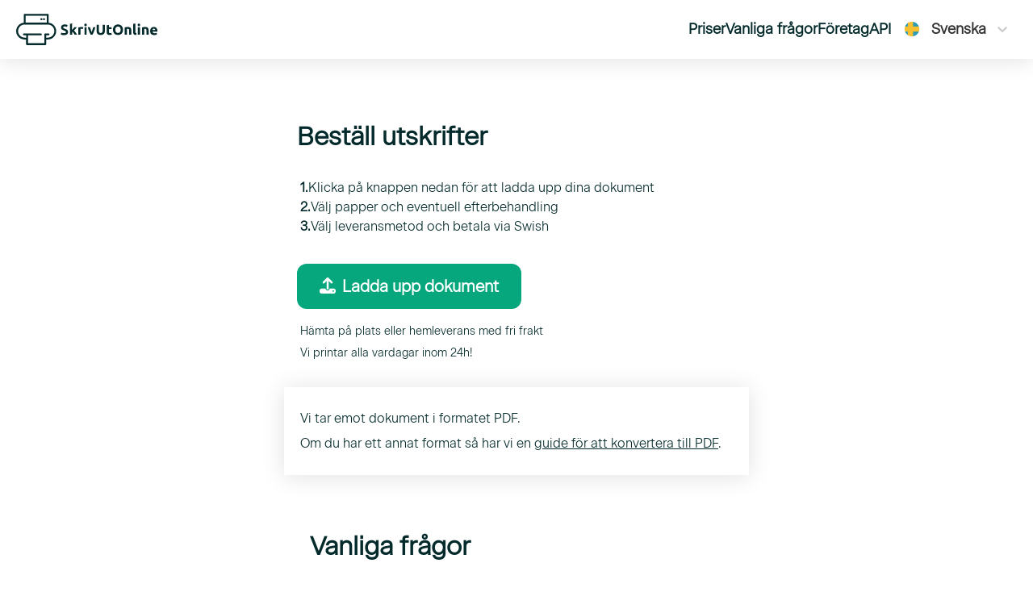

--- FILE ---
content_type: text/html; charset=utf-8
request_url: https://skrivutonline.se/neworder
body_size: 7744
content:
<!DOCTYPE html><html lang="sv"><head><meta charSet="utf-8"/><title>Ny beställning | Skriv Ut Online</title><meta name="viewport" content="width=device-width, initial-scale=1"/><meta name="description" content="Här lägger du en ny beställning på utskrifter. Hämta samma dag i Stockholm eller få hemskickat! Från 35 kr inkl frakt!"/><meta name="keywords" content="ny beställning tryckeri kopiering skriva ut utskrift printa skrivare online dokument papper enkelt billigt snabbt hemleverans Stockholm"/><meta name="next-head-count" content="5"/><link rel="apple-touch-icon" sizes="180x180" href="/apple-touch-icon.png"/><link rel="icon" type="image/png" sizes="32x32" href="/favicon-32x32.png"/><link rel="icon" type="image/png" sizes="16x16" href="/favicon-16x16.png"/><link rel="manifest" href="/site.webmanifest"/><link rel="mask-icon" href="/safari-pinned-tab.svg" color="#5bbad5"/><meta name="msapplication-TileColor" content="#ffc40d"/><meta name="theme-color" content="#ffffff"/><script src="https://addrevenue.io/track.js" defer=""></script><link data-next-font="" rel="preconnect" href="/" crossorigin="anonymous"/><link rel="preload" href="/_next/static/css/ace6b65f9c338e59.css" as="style"/><link rel="stylesheet" href="/_next/static/css/ace6b65f9c338e59.css" data-n-g=""/><noscript data-n-css=""></noscript><script defer="" nomodule="" src="/_next/static/chunks/polyfills-78c92fac7aa8fdd8.js"></script><script src="/_next/static/chunks/webpack-e1c684d567052d9d.js" defer=""></script><script src="/_next/static/chunks/framework-63157d71ad419e09.js" defer=""></script><script src="/_next/static/chunks/main-719487b3f4029baa.js" defer=""></script><script src="/_next/static/chunks/pages/_app-c3c557eb84ce8d39.js" defer=""></script><script src="/_next/static/chunks/4db5f4ac-600a48d7477b06fe.js" defer=""></script><script src="/_next/static/chunks/2cca2479-449546ceaeec6763.js" defer=""></script><script src="/_next/static/chunks/719-90238ffc19f60c64.js" defer=""></script><script src="/_next/static/chunks/686-bab9f6dc2b461101.js" defer=""></script><script src="/_next/static/chunks/675-39be7cbcf14ac690.js" defer=""></script><script src="/_next/static/chunks/935-b54cf3798b41dd89.js" defer=""></script><script src="/_next/static/chunks/229-d407823ead26a9a6.js" defer=""></script><script src="/_next/static/chunks/pages/neworder-99b27189c751abec.js" defer=""></script><script src="/_next/static/hxyhL25cO5SRIl78vJzjf/_buildManifest.js" defer=""></script><script src="/_next/static/hxyhL25cO5SRIl78vJzjf/_ssgManifest.js" defer=""></script></head><body><div id="__next"><nav class="py-1 px-4 md:px-5 flex justify-between items-center shadow-divider"><a href="/"><img alt="logo" loading="lazy" width="175" height="65" decoding="async" data-nimg="1" style="color:transparent" src="/_next/static/media/logo.e60e0e32.svg"/></a><div class="flex gap-4 md:gap-5 text-sm md:text-lg"><div class="md:hidden"><button><svg aria-hidden="true" focusable="false" data-prefix="fas" data-icon="bars" class="svg-inline--fa fa-bars text-2xl" role="img" xmlns="http://www.w3.org/2000/svg" viewBox="0 0 448 512"><path fill="currentColor" d="M0 96C0 78.3 14.3 64 32 64H416c17.7 0 32 14.3 32 32s-14.3 32-32 32H32C14.3 128 0 113.7 0 96zM0 256c0-17.7 14.3-32 32-32H416c17.7 0 32 14.3 32 32s-14.3 32-32 32H32c-17.7 0-32-14.3-32-32zM448 416c0 17.7-14.3 32-32 32H32c-17.7 0-32-14.3-32-32s14.3-32 32-32H416c17.7 0 32 14.3 32 32z"></path></svg></button></div><div class="hidden md:flex items-center gap-6 font-bold text-md"><a class="no-underline" href="/priser">Priser</a><a class="no-underline" href="/faq">Vanliga frågor</a><a class="no-underline" href="/foretag">Företag</a><a class="no-underline mr-4" href="/api-docs">API</a><div class="flex items-center"><img alt="sv" loading="lazy" width="20" height="20" decoding="async" data-nimg="1" class="mr-1" style="color:transparent" src="/_next/static/media/sv.a088da5c.png"/><style data-emotion="css b62m3t-container">.css-b62m3t-container{position:relative;box-sizing:border-box;}</style><div class=" css-b62m3t-container"><style data-emotion="css 7pg0cj-a11yText">.css-7pg0cj-a11yText{z-index:9999;border:0;clip:rect(1px, 1px, 1px, 1px);height:1px;width:1px;position:absolute;overflow:hidden;padding:0;white-space:nowrap;}</style><span id="react-select-language-selector-live-region" class="css-7pg0cj-a11yText"></span><span aria-live="polite" aria-atomic="false" aria-relevant="additions text" class="css-7pg0cj-a11yText"></span><style data-emotion="css 19eo3mx-control">.css-19eo3mx-control{-webkit-align-items:center;-webkit-box-align:center;-ms-flex-align:center;align-items:center;cursor:default;display:-webkit-box;display:-webkit-flex;display:-ms-flexbox;display:flex;-webkit-box-flex-wrap:wrap;-webkit-flex-wrap:wrap;-ms-flex-wrap:wrap;flex-wrap:wrap;-webkit-box-pack:justify;-webkit-justify-content:space-between;justify-content:space-between;min-height:38px;outline:0!important;position:relative;-webkit-transition:all 100ms;transition:all 100ms;background-color:hsl(0, 0%, 100%);border-color:hsl(0, 0%, 80%);border-radius:4px;border-style:solid;border-width:1px;box-sizing:border-box;border:none;}.css-19eo3mx-control:hover{border-color:hsl(0, 0%, 70%);}</style><div class=" css-19eo3mx-control"><style data-emotion="css hlgwow">.css-hlgwow{-webkit-align-items:center;-webkit-box-align:center;-ms-flex-align:center;align-items:center;display:grid;-webkit-flex:1;-ms-flex:1;flex:1;-webkit-box-flex-wrap:wrap;-webkit-flex-wrap:wrap;-ms-flex-wrap:wrap;flex-wrap:wrap;-webkit-overflow-scrolling:touch;position:relative;overflow:hidden;padding:2px 8px;box-sizing:border-box;}</style><div class=" css-hlgwow"><style data-emotion="css 1dimb5e-singleValue">.css-1dimb5e-singleValue{grid-area:1/1/2/3;max-width:100%;overflow:hidden;text-overflow:ellipsis;white-space:nowrap;color:hsl(0, 0%, 20%);margin-left:2px;margin-right:2px;box-sizing:border-box;}</style><div class=" css-1dimb5e-singleValue">Svenska</div><style data-emotion="css 1hac4vs-dummyInput">.css-1hac4vs-dummyInput{background:0;border:0;caret-color:transparent;font-size:inherit;grid-area:1/1/2/3;outline:0;padding:0;width:1px;color:transparent;left:-100px;opacity:0;position:relative;-webkit-transform:scale(.01);-moz-transform:scale(.01);-ms-transform:scale(.01);transform:scale(.01);}</style><input id="react-select-language-selector-input" tabindex="0" inputMode="none" aria-autocomplete="list" aria-expanded="false" aria-haspopup="true" role="combobox" aria-readonly="true" class="css-1hac4vs-dummyInput" value=""/></div><style data-emotion="css 1wy0on6">.css-1wy0on6{-webkit-align-items:center;-webkit-box-align:center;-ms-flex-align:center;align-items:center;-webkit-align-self:stretch;-ms-flex-item-align:stretch;align-self:stretch;display:-webkit-box;display:-webkit-flex;display:-ms-flexbox;display:flex;-webkit-flex-shrink:0;-ms-flex-negative:0;flex-shrink:0;box-sizing:border-box;}</style><div class=" css-1wy0on6"><style data-emotion="css 1uei4ir-indicatorSeparator">.css-1uei4ir-indicatorSeparator{-webkit-align-self:stretch;-ms-flex-item-align:stretch;align-self:stretch;width:1px;background-color:hsl(0, 0%, 80%);margin-bottom:8px;margin-top:8px;box-sizing:border-box;display:none;}</style><span class=" css-1uei4ir-indicatorSeparator"></span><style data-emotion="css 1ql1dyg-indicatorContainer">.css-1ql1dyg-indicatorContainer{display:-webkit-box;display:-webkit-flex;display:-ms-flexbox;display:flex;-webkit-transition:color 150ms;transition:color 150ms;color:hsl(0, 0%, 80%);padding:8px;box-sizing:border-box;padding-left:0;}.css-1ql1dyg-indicatorContainer:hover{color:hsl(0, 0%, 60%);}</style><div class=" css-1ql1dyg-indicatorContainer" aria-hidden="true"><style data-emotion="css 8mmkcg">.css-8mmkcg{display:inline-block;fill:currentColor;line-height:1;stroke:currentColor;stroke-width:0;}</style><svg height="20" width="20" viewBox="0 0 20 20" aria-hidden="true" focusable="false" class="css-8mmkcg"><path d="M4.516 7.548c0.436-0.446 1.043-0.481 1.576 0l3.908 3.747 3.908-3.747c0.533-0.481 1.141-0.446 1.574 0 0.436 0.445 0.408 1.197 0 1.615-0.406 0.418-4.695 4.502-4.695 4.502-0.217 0.223-0.502 0.335-0.787 0.335s-0.57-0.112-0.789-0.335c0 0-4.287-4.084-4.695-4.502s-0.436-1.17 0-1.615z"></path></svg></div></div></div></div></div></div></div></nav><div style="min-height:65vh"><div class="my-10 mb: mb-16 md:my-16 px-3 md:p-0 max-w-xl m-auto"><div><h1 class="px-4 py-2 text-center md:text-left">Beställ utskrifter</h1><div><div class="p-5 pb-0"><div class="flex flex-col gap-3 mb-5"><div class="flex gap-3"><div class="font-bold">1.</div><div>Klicka på knappen nedan för att ladda upp dina dokument</div></div><div class="flex gap-3"><div class="font-bold">2.</div><div>Välj papper och eventuell efterbehandling</div></div><div class="flex gap-3"><div class="font-bold">3.</div><div>Välj leveransmetod och betala via Swish</div></div></div></div><div class="my-12 mb-8 text-center md:text-left md:pl-4"><div><input class="inputfile" name="file" id="file" type="file" accept="application/pdf" multiple=""/><label for="file"><div class="btn-cta cursor-pointer"><svg aria-hidden="true" focusable="false" data-prefix="fas" data-icon="upload" class="svg-inline--fa fa-upload mr-2 inline h-5 w-5" role="img" xmlns="http://www.w3.org/2000/svg" viewBox="0 0 512 512"><path fill="currentColor" d="M288 109.3V352c0 17.7-14.3 32-32 32s-32-14.3-32-32V109.3l-73.4 73.4c-12.5 12.5-32.8 12.5-45.3 0s-12.5-32.8 0-45.3l128-128c12.5-12.5 32.8-12.5 45.3 0l128 128c12.5 12.5 12.5 32.8 0 45.3s-32.8 12.5-45.3 0L288 109.3zM64 352H192c0 35.3 28.7 64 64 64s64-28.7 64-64H448c35.3 0 64 28.7 64 64v32c0 35.3-28.7 64-64 64H64c-35.3 0-64-28.7-64-64V416c0-35.3 28.7-64 64-64zM432 456a24 24 0 1 0 0-48 24 24 0 1 0 0 48z"></path></svg>Ladda upp dokument</div></label></div></div><div class="text-sm px-5 text-center md:text-left mb-3 md:mb-8"><p>Hämta på plats eller hemleverans med fri frakt</p><p>Vi printar alla vardagar inom 24h!</p></div><div class="shadow-divider p-5 my-7 mb-12"><p>Vi tar emot dokument i formatet PDF.</p><p>Om du har ett annat format så har vi en <a href="/tutorials/convertPDF">guide för att konvertera till PDF</a>.</p></div></div></div><div id="faq" class="text-left max-w-lg m-auto my-16 px-7 md:p-0"><h1>Vanliga frågor</h1><div class="faq-item"><h2 style="font-size:15px">Hur levererar ni och hur lång är leveranstiden?</h2><div><p>Vi erbjuder tre olika leveransalternativ:</p><ul><li>PostNord Brev</li><li>Prioriterat och spårbart paket</li><li>Hämta på plats</li></ul><p></p><p>PostNord Brev innebär att vi skickar din beställning som ett vanligt brev med PostNord. Leveranstiden är normalt 2-5 vardagar.</p><p>Prioriterat och spårbart paket innebär att vi prioriterar din beställning och skickar den så snart vi kan som spårbart paket med PostNord. Leveranstiden för detta alternativ är normalt 1-3 vardagar. För större beställningar kan leveranstiden vara något längre.</p><p>Hämta på plats innebär att du hämtar dina utskrifter på vårt kontor på Södermalm i Stockholm. Vi har en upphämtningslåda så man kan hämta även utanför kontorstid. Om du beställer före kl 13 (vardagar) kan du normalt hämta samma eftermiddag/kväll. När din utskrift är klar och redo för upphämtning skickar vi ett mail med alla upphämtningsdetaljer!</p></div></div><div class="faq-item"><h2 style="font-size:15px">Vilka papperstyper kan man skriva ut på?</h2><div>Vi erbjuder olika papperstyper i storlek A3, A4 och A5.<p>För vanliga standardutskrifter använder vi ett miljömärkt papper på 80 gsm.</p><p>Utöver vårt standardpapper erbjuder vi även:</p><ul><li>Hålat papper (A4 80g)</li><li>Premiumpapper (A4 100g)</li><li>Tjockt premiumpapper (A4 160g)</li><li>Extra tjockt premiumpapper (A4 300g)</li><li>Tjockt premiumpapper (A3 160g)</li><li>Självhäftande etikettpapper (A4)</li><li>Laminerat (A4 160g)</li></ul><p></p><p>Priser för dessa ser du enkelt vid beställning.</p><p>För att uppnå bästa möjliga utskriftskvalitet, särskilt för dokument med mycket färg och bilder, rekommenderar vi något av våra premiumpapper.</p></div></div><div class="faq-item"><h2 style="font-size:15px">Kan ni förstora eller förminska dokument?</h2><div>Vi skriver ut alla dokument på papper i A3 (420x297 mm), A4-storlek (297x210 mm) eller A5-storlek (148.5x210 mm).<p>Om ditt dokument är mindre än vald pappersstorlek kommer dokumentet att printas i sin naturliga storlek mitt på pappret och därmed få en vit &quot;ram&quot; längs kanterna (vi gör inga förstoringar).</p></div></div><div class="faq-item"><h2 style="font-size:15px">Vilka filtyper kan jag skriva ut?</h2><div>Vi tar emot PDF-filer. Om du vill skriva ut någon annan typ av fil (tex ett word-dokument) så måste du först spara filen som en PDF alternativt konvertera den till PDF-format. Det finns olika sätt att göra denna konvertering, tex mha gratistjänster på nätet. Vi berättar mer om detta på <a href="/tutorials/convertPDF">vår sida om att konvertera till PDF</a>.</div></div><div class="faq-item"><h2 style="font-size:15px">Kan man skriva ut dubbelsidigt?</h2><div>Ja, vi kan skriva ut både enkelsidigt och dubbelsidigt.<p>Om man väljer att skriva ut dubbelsidigt kan man välja mellan &quot;vänd längs långsidan&quot; och &quot;vänd längs kortsidan&quot;:</p><ul><li>För stående dokument där bladet ska vändas till vänster (som en bok) - välj &quot;vänd längs långsidan&quot;.</li><li>För liggande dokument där bladet ska vändas uppåt - välj &quot;vänd längs långsidan&quot;.</li><li>För liggande dokument där bladet ska vändas till vänster - välj &quot;vänd längs kortsidan&quot;.</li><li>För liggande dokument som ska vikas på mitten till en broschyr i A5-format - välj &quot;vänd längs kortsidan&quot;.</li></ul></div></div><div class="faq-item"><h2 style="font-size:15px">Hur kan jag skriva ut en folder i A5-format?</h2><div>Du kan skapa en folder/broschyr i A5-format genom att ladda upp en PDF med två liggande sidor i A4-storlek (297x210 mm) som vi printar dubbelsidigt för att vikas på mitten!<p>Det är viktigt att innehållet kommer i rätt ordning! Folderns framsida ska vara till höger på sida ett, baksidan till vänster på sida ett, vänster uppslag till vänster på sida två och höger uppslag till höger på sida 2.</p><p>Se till att du har minst 5mm marginal runt hela dokumentet och välj &quot;Verklig storlek (ingen omskalning)&quot; för att centrering och marginaler ska bli rätt. Välj även &quot;Dubbelsidig - vänd blad längs kortsida&quot; för att få till en dubbelsidig utskrift!</p><p>Om du även vill att vi ska göra själva vikningen - välj efterbehandling &quot;Vikning&quot;.</p></div></div><div class="faq-item"><h2 style="font-size:15px">Skriver ni ut i färg eller i svartvitt?</h2><div>Vi skriver ut alla dokument i färg (om det uppladdade dokumentet är i färg).</div></div><div class="faq-item"><h2 style="font-size:15px">Hur hanterar ni utfall, marginaler och beskärning?</h2><div>Notera att våra skrivare inte kan skriva ända ut till kanten på pappret.<p>Vi gör inga beskärningar, om dokument laddas upp med utfall kommer utfallet/beskärningsmärken att betraktas som en del av dokumentet och därmed skrivas ut.</p></div></div><div class="faq-item"><h2 style="font-size:15px">Kan man skriva ut eller köpa utskrifter av bilder och fotografier?</h2><div>Ja, man kan köpa och beställa utskrifter av bilder och fotografier via vår tjänst så länge dessa laddas upp i PDF-format.<p>För att uppnå bäst möjliga utskriftskvalitet rekommenderar vi att du väljer Premiumpapper eller något av våra tjockare papper</p><p>Notera dock att vi gör alla utskrifter via laserskrivare på vanligt skrivarpapper och att bildkvaliteten därmed inte kan jämföras med kvaliteten från en fotoskrivare med fotopapper. Om du vill skriva ut fotografier med bästa möjliga kvalitet rekommenderar vi därför att du beställer utskrifterna från någon annan tjänst.</p></div></div><div class="faq-item"><h2 style="font-size:15px">Kan jag skriva ut etiketter?</h2><div>Ja, vi kan skriva ut etiketter! Ladda upp din fil i pdf-format och välj papperstyp &quot;Självhäftande&quot; så printar vi på vårt självhäftande etikettpapper.</div></div><div class="faq-item"><h2 style="font-size:15px">Kan ni laminera papper och/eller utskrifter?</h2><div>Ja, vi kan laminera dina papper och utskrifter! Välj i så fall efterbehandling &quot;Laminerat&quot; så ordnar vi det! Notera att lamineringen förstörs om du efter leverans klipper det laminerade dokumentet i flera delar.<p><a href="/laminerat" target="_blank">Läs mer om laminering</a></p></div></div><div class="faq-item"><h2 style="font-size:15px">Erbjuder ni någon form av inbindning eller spiralbindning?</h2><div>Ja, vi erbjuder spiralbindning med svart plastspiral för dig som är intresserad av att binda in dina utskrifter. Välj i så fall &quot;Spiralbindning&quot; som papperstyp så ordnar vi det! Notera att spiralbindning inte är tillgängligt om din beställning innehåller flera filer, om du har flera filer du vill spiralbinda får du göra fler beställningar (en per fil). <p><a href="/spiralbindning" target="_blank">Mer om spiralbindning</a></p></div></div><div class="faq-item"><h2 style="font-size:15px">Vad brukar era kunder skriva ut?</h2><div>Många av våra kunder väljer att skriva ut tex en retursedel, en fraktsedel, en blankett, en returetikett, kurslitteratur, kompendier, bröllopsprogram, diplom eller olika typer av etiketter.</div></div><div class="faq-item"><h2 style="font-size:15px">Erbjuder ni utskrifter och lösningar anpassade för företag?</h2><div>Ja, vi erbjuder olika typer av skräddarsydda lösningar för företag som tex vill automatisera sina utskrifter, har återkommande utskriftsbehov, vill betala via faktura eller är intresserade av print som tjänst.<p><a href="/foretag" target="_blank">Mer information om våra företagslösningar</a></p></div></div><div class="faq-item"><h2 style="font-size:15px">Vad har ni för öppettider?</h2><div>Alla beställningar görs via vår hemsida som är öppen dygnet runt alla dagar i veckan. Vi har ingen &quot;drop-in&quot; för att beställa utskrifter på plats. Normalt printar vi på alla helgfria vardagar samt på söndagar. Vår upphämtningslåda är tillgänglig vardagar och helger kl 7-21.</div></div></div></div></div><div class="bg-footerBg text-footerText px-10 relative"><img alt="Till toppen" loading="lazy" width="51" height="51" decoding="async" data-nimg="1" class="absolute left-0 right-0 m-auto -top-5 cursor-pointer" style="color:transparent" src="/_next/static/media/up.896c3bbc.svg"/><div class="flex justify-center py-10"><div style="margin-right:20px"><div>Skriv Ut Sverige AB</div><div style="font-size:0.7rem;margin-bottom:10px">Org nr: 559321-4199</div><div>Havregatan 13</div><div>118 59 Stockholm</div><p><a href="tel:+46-841400673">08 - 414 006 73</a></p><div><a href="/cdn-cgi/l/email-protection" class="__cf_email__" data-cfemail="fb92959d94bb889089928d8e8f94959792959ed5889e">[email&#160;protected]</a></div></div><div class="flex flex-row gap-5 ml-10 items-center"><a href="https://facebook.com/skrivutonline"><svg aria-labelledby="svg-inline--fa-title-facebook" data-prefix="fab" data-icon="facebook" class="svg-inline--fa fa-facebook text-5xl" role="img" xmlns="http://www.w3.org/2000/svg" viewBox="0 0 512 512"><title id="svg-inline--fa-title-facebook">Besök oss gärna på Facebook</title><path fill="currentColor" d="M504 256C504 119 393 8 256 8S8 119 8 256c0 123.78 90.69 226.38 209.25 245V327.69h-63V256h63v-54.64c0-62.15 37-96.48 93.67-96.48 27.14 0 55.52 4.84 55.52 4.84v61h-31.28c-30.8 0-40.41 19.12-40.41 38.73V256h68.78l-11 71.69h-57.78V501C413.31 482.38 504 379.78 504 256z"></path></svg></a><a href="https://instagram.com/skrivutonline"><svg aria-labelledby="svg-inline--fa-title-instagram" data-prefix="fab" data-icon="instagram" class="svg-inline--fa fa-instagram text-5xl" role="img" xmlns="http://www.w3.org/2000/svg" viewBox="0 0 448 512"><title id="svg-inline--fa-title-instagram">Besök oss gärna på Instagram</title><path fill="currentColor" d="M224.1 141c-63.6 0-114.9 51.3-114.9 114.9s51.3 114.9 114.9 114.9S339 319.5 339 255.9 287.7 141 224.1 141zm0 189.6c-41.1 0-74.7-33.5-74.7-74.7s33.5-74.7 74.7-74.7 74.7 33.5 74.7 74.7-33.6 74.7-74.7 74.7zm146.4-194.3c0 14.9-12 26.8-26.8 26.8-14.9 0-26.8-12-26.8-26.8s12-26.8 26.8-26.8 26.8 12 26.8 26.8zm76.1 27.2c-1.7-35.9-9.9-67.7-36.2-93.9-26.2-26.2-58-34.4-93.9-36.2-37-2.1-147.9-2.1-184.9 0-35.8 1.7-67.6 9.9-93.9 36.1s-34.4 58-36.2 93.9c-2.1 37-2.1 147.9 0 184.9 1.7 35.9 9.9 67.7 36.2 93.9s58 34.4 93.9 36.2c37 2.1 147.9 2.1 184.9 0 35.9-1.7 67.7-9.9 93.9-36.2 26.2-26.2 34.4-58 36.2-93.9 2.1-37 2.1-147.8 0-184.8zM398.8 388c-7.8 19.6-22.9 34.7-42.6 42.6-29.5 11.7-99.5 9-132.1 9s-102.7 2.6-132.1-9c-19.6-7.8-34.7-22.9-42.6-42.6-11.7-29.5-9-99.5-9-132.1s-2.6-102.7 9-132.1c7.8-19.6 22.9-34.7 42.6-42.6 29.5-11.7 99.5-9 132.1-9s102.7-2.6 132.1 9c19.6 7.8 34.7 22.9 42.6 42.6 11.7 29.5 9 99.5 9 132.1s2.7 102.7-9 132.1z"></path></svg></a></div></div></div></div><script data-cfasync="false" src="/cdn-cgi/scripts/5c5dd728/cloudflare-static/email-decode.min.js"></script><script id="__NEXT_DATA__" type="application/json">{"props":{"pageProps":{"query":{"defaultLocale":"sv"}}},"page":"/neworder","query":{"defaultLocale":"sv"},"buildId":"hxyhL25cO5SRIl78vJzjf","nextExport":true,"isFallback":false,"gip":true,"scriptLoader":[]}</script><!-- Cloudflare Pages Analytics --><script defer src='https://static.cloudflareinsights.com/beacon.min.js' data-cf-beacon='{"token": "9601300631b34befb4ee9384aff8fc26"}'></script><!-- Cloudflare Pages Analytics --><script defer src="https://static.cloudflareinsights.com/beacon.min.js/vcd15cbe7772f49c399c6a5babf22c1241717689176015" integrity="sha512-ZpsOmlRQV6y907TI0dKBHq9Md29nnaEIPlkf84rnaERnq6zvWvPUqr2ft8M1aS28oN72PdrCzSjY4U6VaAw1EQ==" data-cf-beacon='{"version":"2024.11.0","token":"99fda064bcc649f68e356d8389f6cc58","r":1,"server_timing":{"name":{"cfCacheStatus":true,"cfEdge":true,"cfExtPri":true,"cfL4":true,"cfOrigin":true,"cfSpeedBrain":true},"location_startswith":null}}' crossorigin="anonymous"></script>
</body></html>

--- FILE ---
content_type: text/css; charset=utf-8
request_url: https://skrivutonline.se/_next/static/css/ace6b65f9c338e59.css
body_size: 5740
content:
/*
! tailwindcss v3.4.1 | MIT License | https://tailwindcss.com
*/*,:after,:before{box-sizing:border-box;border:0 solid #e5e7eb}:after,:before{--tw-content:""}:host,html{line-height:1.5;-webkit-text-size-adjust:100%;-moz-tab-size:4;-o-tab-size:4;tab-size:4;font-family:ui-sans-serif,system-ui,sans-serif,Apple Color Emoji,Segoe UI Emoji,Segoe UI Symbol,Noto Color Emoji;font-feature-settings:normal;font-variation-settings:normal;-webkit-tap-highlight-color:transparent}body{line-height:inherit}hr{height:0;color:inherit;border-top-width:1px}abbr:where([title]){-webkit-text-decoration:underline dotted;text-decoration:underline dotted}h1,h2,h3,h4,h5,h6{font-size:inherit;font-weight:inherit}a{color:inherit;text-decoration:inherit}b,strong{font-weight:bolder}code,kbd,pre,samp{font-family:ui-monospace,SFMono-Regular,Menlo,Monaco,Consolas,Liberation Mono,Courier New,monospace;font-feature-settings:normal;font-variation-settings:normal;font-size:1em}small{font-size:80%}sub,sup{font-size:75%;line-height:0;position:relative;vertical-align:baseline}sub{bottom:-.25em}sup{top:-.5em}table{text-indent:0;border-color:inherit;border-collapse:collapse}button,input,optgroup,select,textarea{font-family:inherit;font-feature-settings:inherit;font-variation-settings:inherit;font-size:100%;font-weight:inherit;line-height:inherit;color:inherit;margin:0;padding:0}button,select{text-transform:none}[type=button],[type=reset],[type=submit],button{-webkit-appearance:button;background-color:transparent;background-image:none}:-moz-focusring{outline:auto}:-moz-ui-invalid{box-shadow:none}progress{vertical-align:baseline}::-webkit-inner-spin-button,::-webkit-outer-spin-button{height:auto}[type=search]{-webkit-appearance:textfield;outline-offset:-2px}::-webkit-search-decoration{-webkit-appearance:none}::-webkit-file-upload-button{-webkit-appearance:button;font:inherit}summary{display:list-item}blockquote,dd,dl,figure,h1,h2,h3,h4,h5,h6,hr,p,pre{margin:0}fieldset{margin:0}fieldset,legend{padding:0}menu,ol,ul{list-style:none;margin:0;padding:0}dialog{padding:0}textarea{resize:vertical}input::-moz-placeholder,textarea::-moz-placeholder{opacity:1;color:#9ca3af}input::placeholder,textarea::placeholder{opacity:1;color:#9ca3af}[role=button],button{cursor:pointer}:disabled{cursor:default}audio,canvas,embed,iframe,img,object,svg,video{display:block;vertical-align:middle}img,video{max-width:100%;height:auto}[hidden]{display:none}*,:after,:before{--tw-border-spacing-x:0;--tw-border-spacing-y:0;--tw-translate-x:0;--tw-translate-y:0;--tw-rotate:0;--tw-skew-x:0;--tw-skew-y:0;--tw-scale-x:1;--tw-scale-y:1;--tw-pan-x: ;--tw-pan-y: ;--tw-pinch-zoom: ;--tw-scroll-snap-strictness:proximity;--tw-gradient-from-position: ;--tw-gradient-via-position: ;--tw-gradient-to-position: ;--tw-ordinal: ;--tw-slashed-zero: ;--tw-numeric-figure: ;--tw-numeric-spacing: ;--tw-numeric-fraction: ;--tw-ring-inset: ;--tw-ring-offset-width:0px;--tw-ring-offset-color:#fff;--tw-ring-color:rgba(59,130,246,.5);--tw-ring-offset-shadow:0 0 #0000;--tw-ring-shadow:0 0 #0000;--tw-shadow:0 0 #0000;--tw-shadow-colored:0 0 #0000;--tw-blur: ;--tw-brightness: ;--tw-contrast: ;--tw-grayscale: ;--tw-hue-rotate: ;--tw-invert: ;--tw-saturate: ;--tw-sepia: ;--tw-drop-shadow: ;--tw-backdrop-blur: ;--tw-backdrop-brightness: ;--tw-backdrop-contrast: ;--tw-backdrop-grayscale: ;--tw-backdrop-hue-rotate: ;--tw-backdrop-invert: ;--tw-backdrop-opacity: ;--tw-backdrop-saturate: ;--tw-backdrop-sepia: }::backdrop{--tw-border-spacing-x:0;--tw-border-spacing-y:0;--tw-translate-x:0;--tw-translate-y:0;--tw-rotate:0;--tw-skew-x:0;--tw-skew-y:0;--tw-scale-x:1;--tw-scale-y:1;--tw-pan-x: ;--tw-pan-y: ;--tw-pinch-zoom: ;--tw-scroll-snap-strictness:proximity;--tw-gradient-from-position: ;--tw-gradient-via-position: ;--tw-gradient-to-position: ;--tw-ordinal: ;--tw-slashed-zero: ;--tw-numeric-figure: ;--tw-numeric-spacing: ;--tw-numeric-fraction: ;--tw-ring-inset: ;--tw-ring-offset-width:0px;--tw-ring-offset-color:#fff;--tw-ring-color:rgba(59,130,246,.5);--tw-ring-offset-shadow:0 0 #0000;--tw-ring-shadow:0 0 #0000;--tw-shadow:0 0 #0000;--tw-shadow-colored:0 0 #0000;--tw-blur: ;--tw-brightness: ;--tw-contrast: ;--tw-grayscale: ;--tw-hue-rotate: ;--tw-invert: ;--tw-saturate: ;--tw-sepia: ;--tw-drop-shadow: ;--tw-backdrop-blur: ;--tw-backdrop-brightness: ;--tw-backdrop-contrast: ;--tw-backdrop-grayscale: ;--tw-backdrop-hue-rotate: ;--tw-backdrop-invert: ;--tw-backdrop-opacity: ;--tw-backdrop-saturate: ;--tw-backdrop-sepia: }.pointer-events-none{pointer-events:none}.static{position:static}.fixed{position:fixed}.absolute{position:absolute}.relative{position:relative}.-right-2{right:-.5rem}.-top-2{top:-.5rem}.-top-5{top:-1.25rem}.left-0{left:0}.right-0{right:0}.right-2{right:.5rem}.top-0{top:0}.top-2{top:.5rem}.z-50{z-index:50}.m-0{margin:0}.m-5{margin:1.25rem}.m-auto{margin:auto}.-my-6{margin-top:-1.5rem;margin-bottom:-1.5rem}.mx-2{margin-left:.5rem;margin-right:.5rem}.mx-auto{margin-left:auto;margin-right:auto}.my-1{margin-top:.25rem;margin-bottom:.25rem}.my-10{margin-top:2.5rem;margin-bottom:2.5rem}.my-12{margin-top:3rem;margin-bottom:3rem}.my-16{margin-top:4rem;margin-bottom:4rem}.my-2{margin-top:.5rem;margin-bottom:.5rem}.my-2\.5{margin-top:.625rem;margin-bottom:.625rem}.my-3{margin-top:.75rem;margin-bottom:.75rem}.my-4{margin-top:1rem;margin-bottom:1rem}.my-5{margin-top:1.25rem;margin-bottom:1.25rem}.my-7{margin-top:1.75rem;margin-bottom:1.75rem}.my-8{margin-top:2rem;margin-bottom:2rem}.mb-1{margin-bottom:.25rem}.mb-10{margin-bottom:2.5rem}.mb-12{margin-bottom:3rem}.mb-16{margin-bottom:4rem}.mb-2{margin-bottom:.5rem}.mb-20{margin-bottom:5rem}.mb-3{margin-bottom:.75rem}.mb-4{margin-bottom:1rem}.mb-48{margin-bottom:12rem}.mb-5{margin-bottom:1.25rem}.mb-7{margin-bottom:1.75rem}.mb-8{margin-bottom:2rem}.ml-10{margin-left:2.5rem}.ml-2{margin-left:.5rem}.ml-auto{margin-left:auto}.mr-1{margin-right:.25rem}.mr-2{margin-right:.5rem}.mr-3{margin-right:.75rem}.mr-4{margin-right:1rem}.mr-5{margin-right:1.25rem}.mt-0{margin-top:0}.mt-1{margin-top:.25rem}.mt-10{margin-top:2.5rem}.mt-12{margin-top:3rem}.mt-16{margin-top:4rem}.mt-2{margin-top:.5rem}.mt-3{margin-top:.75rem}.mt-4{margin-top:1rem}.mt-5{margin-top:1.25rem}.mt-6{margin-top:1.5rem}.mt-7{margin-top:1.75rem}.mt-8{margin-top:2rem}.mt-\[3px\]{margin-top:3px}.box-border{box-sizing:border-box}.block{display:block}.inline-block{display:inline-block}.inline{display:inline}.flex{display:flex}.inline-flex{display:inline-flex}.table{display:table}.hidden{display:none}.h-12{height:3rem}.h-2{height:.5rem}.h-2\.5{height:.625rem}.h-20{height:5rem}.h-36{height:9rem}.h-4{height:1rem}.h-5{height:1.25rem}.h-8{height:2rem}.h-\[calc\(100\%-1rem\)\]{height:calc(100% - 1rem)}.h-screen{height:100vh}.max-h-3{max-height:.75rem}.max-h-full{max-height:100%}.min-h-28{min-height:7rem}.w-10{width:2.5rem}.w-20{width:5rem}.w-4{width:1rem}.w-5{width:1.25rem}.w-8{width:2rem}.w-full{width:100%}.w-screen{width:100vw}.min-w-\[30px\]{min-width:30px}.min-w-full{min-width:100%}.max-w-2xl{max-width:42rem}.max-w-3xl{max-width:48rem}.max-w-5xl{max-width:64rem}.max-w-\[40px\]{max-width:40px}.max-w-lg{max-width:32rem}.max-w-md{max-width:28rem}.max-w-sm{max-width:24rem}.max-w-xl{max-width:36rem}.max-w-xs{max-width:20rem}.flex-1{flex:1 1 0%}.shrink-0{flex-shrink:0}.flex-grow{flex-grow:1}.border-collapse{border-collapse:collapse}.cursor-pointer{cursor:pointer}.list-disc{list-style-type:disc}.appearance-none{-webkit-appearance:none;-moz-appearance:none;appearance:none}.flex-row{flex-direction:row}.flex-col{flex-direction:column}.flex-wrap{flex-wrap:wrap}.items-start{align-items:flex-start}.items-center{align-items:center}.items-stretch{align-items:stretch}.justify-start{justify-content:flex-start}.justify-end{justify-content:flex-end}.justify-center{justify-content:center}.justify-between{justify-content:space-between}.justify-stretch{justify-content:stretch}.gap-1{gap:.25rem}.gap-2{gap:.5rem}.gap-3{gap:.75rem}.gap-4{gap:1rem}.gap-5{gap:1.25rem}.gap-6{gap:1.5rem}.gap-7{gap:1.75rem}.gap-8{gap:2rem}.gap-x-4{-moz-column-gap:1rem;column-gap:1rem}.gap-y-3{row-gap:.75rem}.space-x-2>:not([hidden])~:not([hidden]){--tw-space-x-reverse:0;margin-right:calc(.5rem * var(--tw-space-x-reverse));margin-left:calc(.5rem * calc(1 - var(--tw-space-x-reverse)))}.space-y-2>:not([hidden])~:not([hidden]){--tw-space-y-reverse:0;margin-top:calc(.5rem * calc(1 - var(--tw-space-y-reverse)));margin-bottom:calc(.5rem * var(--tw-space-y-reverse))}.space-y-6>:not([hidden])~:not([hidden]){--tw-space-y-reverse:0;margin-top:calc(1.5rem * calc(1 - var(--tw-space-y-reverse)));margin-bottom:calc(1.5rem * var(--tw-space-y-reverse))}.overflow-x-auto{overflow-x:auto}.overflow-y-auto{overflow-y:auto}.overflow-x-hidden{overflow-x:hidden}.rounded-2xl{border-radius:1rem}.rounded-full{border-radius:9999px}.rounded-lg{border-radius:.5rem}.rounded-md{border-radius:.375rem}.rounded-sm{border-radius:.125rem}.rounded-xl{border-radius:.75rem}.rounded-b{border-bottom-right-radius:.25rem;border-bottom-left-radius:.25rem}.rounded-t{border-top-left-radius:.25rem;border-top-right-radius:.25rem}.border{border-width:1px}.border-2{border-width:2px}.border-4{border-width:4px}.border-b{border-bottom-width:1px}.border-b-2{border-bottom-width:2px}.border-b-4{border-bottom-width:4px}.border-t{border-top-width:1px}.border-t-2{border-top-width:2px}.border-dashed{border-style:dashed}.\!border-orange-500{--tw-border-opacity:1!important;border-color:rgb(249 115 22/var(--tw-border-opacity))!important}.border-black\/20{border-color:rgba(0,0,0,.2)}.border-blue-200{--tw-border-opacity:1;border-color:rgb(191 219 254/var(--tw-border-opacity))}.border-gray-200{--tw-border-opacity:1;border-color:rgb(229 231 235/var(--tw-border-opacity))}.border-gray-300{--tw-border-opacity:1;border-color:rgb(209 213 219/var(--tw-border-opacity))}.border-gray-600{--tw-border-opacity:1;border-color:rgb(75 85 99/var(--tw-border-opacity))}.border-slate-300{--tw-border-opacity:1;border-color:rgb(203 213 225/var(--tw-border-opacity))}.border-white{--tw-border-opacity:1;border-color:rgb(255 255 255/var(--tw-border-opacity))}.bg-cta{--tw-bg-opacity:1;background-color:rgb(6 167 125/var(--tw-bg-opacity))}.bg-filename{--tw-bg-opacity:1;background-color:rgb(47 102 144/var(--tw-bg-opacity))}.bg-footerBg{--tw-bg-opacity:1;background-color:rgb(43 43 47/var(--tw-bg-opacity))}.bg-gray-100{--tw-bg-opacity:1;background-color:rgb(243 244 246/var(--tw-bg-opacity))}.bg-gray-200{--tw-bg-opacity:1;background-color:rgb(229 231 235/var(--tw-bg-opacity))}.bg-info{--tw-bg-opacity:1;background-color:rgb(47 102 144/var(--tw-bg-opacity))}.bg-modalBackBg{background-color:rgba(0,0,0,.5)}.bg-slate-100{--tw-bg-opacity:1;background-color:rgb(241 245 249/var(--tw-bg-opacity))}.bg-slate-200{--tw-bg-opacity:1;background-color:rgb(226 232 240/var(--tw-bg-opacity))}.bg-transparent{background-color:transparent}.bg-white{--tw-bg-opacity:1;background-color:rgb(255 255 255/var(--tw-bg-opacity))}.bg-opacity-30{--tw-bg-opacity:0.3}.stroke-white{stroke:#fff}.p-0{padding:0}.p-10{padding:2.5rem}.p-2{padding:.5rem}.p-3{padding:.75rem}.p-4{padding:1rem}.p-5{padding:1.25rem}.p-6{padding:1.5rem}.\!py-1{padding-top:.25rem!important;padding-bottom:.25rem!important}.px-0{padding-left:0;padding-right:0}.px-10{padding-left:2.5rem;padding-right:2.5rem}.px-3{padding-left:.75rem;padding-right:.75rem}.px-4{padding-left:1rem;padding-right:1rem}.px-5{padding-left:1.25rem;padding-right:1.25rem}.px-7{padding-left:1.75rem;padding-right:1.75rem}.py-0{padding-top:0;padding-bottom:0}.py-0\.5{padding-top:.125rem;padding-bottom:.125rem}.py-1{padding-top:.25rem;padding-bottom:.25rem}.py-10{padding-top:2.5rem;padding-bottom:2.5rem}.py-2{padding-top:.5rem;padding-bottom:.5rem}.py-3{padding-top:.75rem;padding-bottom:.75rem}.py-5{padding-top:1.25rem;padding-bottom:1.25rem}.py-7{padding-top:1.75rem;padding-bottom:1.75rem}.py-8{padding-top:2rem;padding-bottom:2rem}.\!pb-1{padding-bottom:.25rem!important}.\!pl-2{padding-left:.5rem!important}.\!pr-1{padding-right:.25rem!important}.\!pt-1{padding-top:.25rem!important}.pb-0{padding-bottom:0}.pb-2{padding-bottom:.5rem}.pb-5{padding-bottom:1.25rem}.pb-8{padding-bottom:2rem}.pl-1{padding-left:.25rem}.pl-6{padding-left:1.5rem}.pt-0{padding-top:0}.pt-10{padding-top:2.5rem}.pt-2{padding-top:.5rem}.pt-3{padding-top:.75rem}.pt-5{padding-top:1.25rem}.pt-6{padding-top:1.5rem}.text-left{text-align:left}.text-center{text-align:center}.text-right{text-align:right}.align-top{vertical-align:top}.align-middle{vertical-align:middle}.font-hero{font-family:hero}.text-2xl{font-size:1.5rem;line-height:2rem}.text-3xl{font-size:1.875rem;line-height:2.25rem}.text-4xl{font-size:40px}.text-5xl{font-size:3rem;line-height:1}.text-base{font-size:1rem;line-height:1.5rem}.text-lg{font-size:1.125rem;line-height:1.75rem}.text-sm{font-size:.875rem;line-height:1.25rem}.text-xl{font-size:1.25rem;line-height:1.75rem}.text-xs{font-size:.75rem;line-height:1rem}.font-bold{font-weight:700}.font-medium{font-weight:500}.font-normal{font-weight:400}.font-semibold{font-weight:600}.italic{font-style:italic}.not-italic{font-style:normal}.leading-normal{line-height:1.5}.leading-relaxed{line-height:1.625}.text-\[blueviolet\]{--tw-text-opacity:1;color:rgb(138 43 226/var(--tw-text-opacity))}.text-black{--tw-text-opacity:1;color:rgb(0 0 0/var(--tw-text-opacity))}.text-blue-600{--tw-text-opacity:1;color:rgb(37 99 235/var(--tw-text-opacity))}.text-cta{--tw-text-opacity:1;color:rgb(6 167 125/var(--tw-text-opacity))}.text-filename{--tw-text-opacity:1;color:rgb(47 102 144/var(--tw-text-opacity))}.text-footerText{--tw-text-opacity:1;color:rgb(241 241 241/var(--tw-text-opacity))}.text-gray-400{--tw-text-opacity:1;color:rgb(156 163 175/var(--tw-text-opacity))}.text-gray-500{--tw-text-opacity:1;color:rgb(107 114 128/var(--tw-text-opacity))}.text-gray-600{--tw-text-opacity:1;color:rgb(75 85 99/var(--tw-text-opacity))}.text-info{--tw-text-opacity:1;color:rgb(47 102 144/var(--tw-text-opacity))}.text-orange-500{--tw-text-opacity:1;color:rgb(249 115 22/var(--tw-text-opacity))}.text-orange-600{--tw-text-opacity:1;color:rgb(234 88 12/var(--tw-text-opacity))}.text-red-500{--tw-text-opacity:1;color:rgb(239 68 68/var(--tw-text-opacity))}.text-star{--tw-text-opacity:1;color:rgb(235 192 81/var(--tw-text-opacity))}.text-white{--tw-text-opacity:1;color:rgb(255 255 255/var(--tw-text-opacity))}.underline{text-decoration-line:underline}.line-through{text-decoration-line:line-through}.no-underline{text-decoration-line:none}.opacity-100{opacity:1}.opacity-70{opacity:.7}.opacity-80{opacity:.8}.shadow{--tw-shadow:0 1px 3px 0 rgba(0,0,0,.1),0 1px 2px -1px rgba(0,0,0,.1);--tw-shadow-colored:0 1px 3px 0 var(--tw-shadow-color),0 1px 2px -1px var(--tw-shadow-color)}.shadow,.shadow-divider{box-shadow:var(--tw-ring-offset-shadow,0 0 #0000),var(--tw-ring-shadow,0 0 #0000),var(--tw-shadow)}.shadow-divider{--tw-shadow:0 2px 28px 0 rgba(0,0,0,.12);--tw-shadow-colored:0 2px 28px 0 var(--tw-shadow-color)}.shadow-file{--tw-shadow:0 2px 29px 0px rgba(0,0,0,.2);--tw-shadow-colored:0 2px 29px 0px var(--tw-shadow-color);box-shadow:var(--tw-ring-offset-shadow,0 0 #0000),var(--tw-ring-shadow,0 0 #0000),var(--tw-shadow)}.outline-none{outline:2px solid transparent;outline-offset:2px}.drop-shadow-glow{--tw-drop-shadow:drop-shadow(0 0px 15px rgba(0,0,0,.12)) drop-shadow(0 0px 15px rgba(0,0,0,.12))}.drop-shadow-glow,.filter{filter:var(--tw-blur) var(--tw-brightness) var(--tw-contrast) var(--tw-grayscale) var(--tw-hue-rotate) var(--tw-invert) var(--tw-saturate) var(--tw-sepia) var(--tw-drop-shadow)}.backdrop-blur{--tw-backdrop-blur:blur(8px);-webkit-backdrop-filter:var(--tw-backdrop-blur) var(--tw-backdrop-brightness) var(--tw-backdrop-contrast) var(--tw-backdrop-grayscale) var(--tw-backdrop-hue-rotate) var(--tw-backdrop-invert) var(--tw-backdrop-opacity) var(--tw-backdrop-saturate) var(--tw-backdrop-sepia);backdrop-filter:var(--tw-backdrop-blur) var(--tw-backdrop-brightness) var(--tw-backdrop-contrast) var(--tw-backdrop-grayscale) var(--tw-backdrop-hue-rotate) var(--tw-backdrop-invert) var(--tw-backdrop-opacity) var(--tw-backdrop-saturate) var(--tw-backdrop-sepia)}.transition-opacity{transition-property:opacity;transition-timing-function:cubic-bezier(.4,0,.2,1);transition-duration:.15s}.duration-1000{transition-duration:1s}.ease-in{transition-timing-function:cubic-bezier(.4,0,1,1)}@font-face{font-family:suo;src:url(/_next/static/media/light.fe994665.woff) format("woff"),url(/_next/static/media/light.fe994665.woff) format("woff2");font-display:swap}@font-face{font-family:suoil;src:url(/_next/static/media/light-italic.9e85c67f.woff) format("woff"),url(/_next/static/media/light-italic.9e85c67f.woff) format("woff2");font-display:swap}@font-face{font-family:hero;src:url(/_next/static/media/RobotoCondensed-Bold.7e3b9b17.ttf) format("truetype");font-display:swap}.btn-cta,.btn-cta-active{--tw-bg-opacity:1;background-color:rgb(6 167 125/var(--tw-bg-opacity));font-size:1.25rem;line-height:1.75rem;font-weight:700;--tw-text-opacity:1;color:rgb(255 255 255/var(--tw-text-opacity))}.btn-cta,.btn-cta-active,.btn-cta-disabled{display:inline;border-radius:.75rem;padding:1rem 1.75rem}.btn-cta-disabled{border-width:1px;--tw-border-opacity:1;border-color:rgb(107 114 128/var(--tw-border-opacity));--tw-bg-opacity:1;background-color:rgb(209 213 219/var(--tw-bg-opacity));font-size:1.5rem;line-height:2rem;--tw-text-opacity:1;color:rgb(0 0 0/var(--tw-text-opacity));opacity:.3}.btn{padding:.75rem 1.25rem;font-size:1.125rem;line-height:1.75rem}.btn,.btn-compact,.btn-compact-active{display:inline;border-radius:.5rem;--tw-bg-opacity:1;background-color:rgb(43 43 47/var(--tw-bg-opacity));--tw-text-opacity:1;color:rgb(255 255 255/var(--tw-text-opacity))}.btn-compact,.btn-compact-active{border-width:1px;padding:.5rem 1rem;font-size:1rem;line-height:1.5rem}.btn-default{border-radius:.5rem;border-width:1px;border-color:rgb(209 213 219/var(--tw-border-opacity));--tw-text-opacity:1;color:rgb(0 0 0/var(--tw-text-opacity))}.btn-default,.btn-default-active{display:inline;--tw-border-opacity:1;padding:.5rem 1.25rem;font-size:1rem;line-height:1.5rem;font-weight:700}.btn-default-active{border-radius:.5rem;border-width:1px;border-color:rgb(43 43 47/var(--tw-border-opacity));--tw-bg-opacity:1;background-color:rgb(43 43 47/var(--tw-bg-opacity));--tw-text-opacity:1;color:rgb(255 255 255/var(--tw-text-opacity))}.btn-default-disabled{border-radius:.5rem;border-width:1px;--tw-border-opacity:1;border-color:rgb(209 213 219/var(--tw-border-opacity));--tw-bg-opacity:1;background-color:rgb(255 255 255/var(--tw-bg-opacity));padding:.5rem 1.25rem;opacity:.3}.btn-default-disabled,.btn-mini{display:inline;font-size:1rem;line-height:1.5rem;--tw-text-opacity:1;color:rgb(0 0 0/var(--tw-text-opacity))}.btn-mini{border-radius:.5rem;border-width:1px;padding:.125rem .5rem}.btn-mini-active{border-radius:.5rem;border-width:1px;font-weight:700;--tw-text-opacity:1}.btn-mini-active,.btn-mini-disabled{display:inline;padding:.125rem .5rem;font-size:1rem;line-height:1.5rem;color:rgb(0 0 0/var(--tw-text-opacity))}.btn-mini-disabled{border-radius:.5rem;border-width:2px;--tw-border-opacity:1;border-color:rgb(209 213 219/var(--tw-border-opacity));--tw-bg-opacity:1;background-color:rgb(255 255 255/var(--tw-bg-opacity));--tw-text-opacity:1;opacity:.3}body{margin:0;font-family:suo,sans-serif;-webkit-font-smoothing:antialiased;-moz-osx-font-smoothing:grayscale;font-display:fallback;color:#042a2b}h1{font-size:2rem;margin-top:30px}h1,h2{font-weight:700}h2{font-size:22px;margin-top:32px;margin-bottom:5px}.inputfile{width:.1px;height:.1px;opacity:0;overflow:hidden;position:absolute;z-index:-1}ul.infoList li{list-style-type:disc;margin-bottom:10px;margin-top:10px;margin-left:20px}p{margin:7px 0}h3{margin-bottom:0;margin-top:1.5rem;font-size:1rem;line-height:1.5rem;font-weight:700}a{text-decoration:underline}a:visited{color:inherit}.btn-cta:visited{color:#fff}#faq ul{list-style:disc;padding-left:20px}.stepper-item{position:relative;display:flex;flex-direction:column;align-items:center;flex:1;cursor:pointer;color:#fff;@media (max-width:768px){font-size:15px}}.stepper-item .step-name{font-weight:700;font-size:12px;color:#29335c}.stepper-item:before{border-bottom:2px solid #eee;top:20px;left:-50%}.stepper-item:after,.stepper-item:before{position:absolute;content:"";width:100%;z-index:2}.stepper-item:after{border-bottom:4px solid #eee;top:18px;left:50%}.stepper-item .step-counter{position:relative;z-index:5;display:flex;justify-content:center;align-items:center;width:40px;height:40px;border-radius:50%;background:#dfebe3;margin-bottom:6px;font-weight:700}.stepper-item.active{font-weight:700;font-size:30px;color:#fff!important}.stepper-item.completed .step-counter{background-color:#5fbb97}.stepper-item.completed:after{position:absolute;content:"";border-bottom:4px solid #5fbb97;width:100%;top:18px;left:50%;z-index:3}.stepper-item:first-child:before,.stepper-item:last-child:after{content:none}.file .pages{text-align:left;font-size:13px;margin-top:4px;color:#000}.fa-spin{animation:fa-spin 2s linear infinite}.form-row,.form-row>label{display:flex;padding:.3em 0;align-items:center}.form-row>input,select{margin-left:6px;flex:3;border-radius:4px}.form-row>input::-moz-placeholder{color:#aaa}.form-row>input::placeholder{color:#aaa}.form-row>button,.form-row>input,select{padding:.5rem .75rem}.last\:border-none:last-child{border-style:none}.checked\:border-0:checked{border-width:0}.checked\:bg-blue-500:checked{--tw-bg-opacity:1;background-color:rgb(59 130 246/var(--tw-bg-opacity))}.hover\:bg-gray-100:hover{--tw-bg-opacity:1;background-color:rgb(243 244 246/var(--tw-bg-opacity))}.hover\:bg-gray-200:hover{--tw-bg-opacity:1;background-color:rgb(229 231 235/var(--tw-bg-opacity))}.hover\:text-gray-900:hover{--tw-text-opacity:1;color:rgb(17 24 39/var(--tw-text-opacity))}.hover\:underline:hover{text-decoration-line:underline}.hover\:opacity-100:hover{opacity:1}.focus\:outline-none:focus{outline:2px solid transparent;outline-offset:2px}.focus\:ring-1:focus{--tw-ring-offset-shadow:var(--tw-ring-inset) 0 0 0 var(--tw-ring-offset-width) var(--tw-ring-offset-color);--tw-ring-shadow:var(--tw-ring-inset) 0 0 0 calc(1px + var(--tw-ring-offset-width)) var(--tw-ring-color);box-shadow:var(--tw-ring-offset-shadow),var(--tw-ring-shadow),var(--tw-shadow,0 0 #0000)}.focus\:ring-blue-100:focus{--tw-ring-opacity:1;--tw-ring-color:rgb(219 234 254/var(--tw-ring-opacity))}.focus\:ring-offset-0:focus{--tw-ring-offset-width:0px}.peer:checked~.peer-checked\:block{display:block}@media (min-width:768px){.md\:inset-0{inset:0}.md\:m-2{margin:.5rem}.md\:my-0{margin-top:0;margin-bottom:0}.md\:my-16{margin-top:4rem;margin-bottom:4rem}.md\:mb-3{margin-bottom:.75rem}.md\:mb-7{margin-bottom:1.75rem}.md\:mb-8{margin-bottom:2rem}.md\:mt-10{margin-top:2.5rem}.md\:block{display:block}.md\:flex{display:flex}.md\:hidden{display:none}.md\:min-h-24{min-height:6rem}.md\:flex-\[0_0_50\%\]{flex:0 0 50%}.md\:gap-0{gap:0}.md\:gap-12{gap:3rem}.md\:gap-4{gap:1rem}.md\:gap-5{gap:1.25rem}.md\:rounded-xl{border-radius:.75rem}.md\:border-none{border-style:none}.md\:p-0{padding:0}.md\:p-10{padding:2.5rem}.md\:px-20{padding-left:5rem;padding-right:5rem}.md\:px-5{padding-left:1.25rem;padding-right:1.25rem}.md\:py-12{padding-top:3rem;padding-bottom:3rem}.md\:pl-4{padding-left:1rem}.md\:pl-5{padding-left:1.25rem}.md\:pr-7{padding-right:1.75rem}.md\:text-left{text-align:left}.md\:text-3xl{font-size:1.875rem;line-height:2.25rem}.md\:text-4xl{font-size:40px}.md\:text-lg{font-size:1.125rem;line-height:1.75rem}}@media (min-width:1024px){.lg\:px-0{padding-left:0;padding-right:0}}@media (prefers-color-scheme:dark){.dark\:border-gray-600{--tw-border-opacity:1;border-color:rgb(75 85 99/var(--tw-border-opacity))}.dark\:hover\:bg-gray-600:hover{--tw-bg-opacity:1;background-color:rgb(75 85 99/var(--tw-bg-opacity))}.dark\:hover\:text-white:hover{--tw-text-opacity:1;color:rgb(255 255 255/var(--tw-text-opacity))}}

--- FILE ---
content_type: application/javascript
request_url: https://skrivutonline.se/_next/static/chunks/pages/neworder-99b27189c751abec.js
body_size: 4274
content:
(self.webpackChunk_N_E=self.webpackChunk_N_E||[]).push([[813,250],{8811:function(e,s,t){(window.__NEXT_P=window.__NEXT_P||[]).push(["/neworder",function(){return t(4250)}])},1523:function(e,s,t){"use strict";var n=t(5893),i=t(5400),r=t(6576);function l(e){let{i:s}=e,t=(0,i.Z)();return(0,r.L)("faq","q".concat(s),{hasTag:"se"})?(0,n.jsxs)("div",{className:"faq-item",children:[(0,n.jsx)("h2",{style:{fontSize:15},children:t("faq","q".concat(s),{hasTags:["se"]})}),(0,n.jsx)("div",{children:t("faq","q".concat(s,"-answer"),{hasTags:["se"]})})]}):null}s.Z=function(e){let{page:s}=e,t=(0,i.Z)();return(0,n.jsxs)("div",{id:"faq",className:"text-left max-w-lg m-auto my-16 px-7 md:p-0",children:["faq"===s||"order"===s&&(0,n.jsx)("h1",{children:t("faq","heading")}),[...Array(23)].map((e,t)=>(0,r.L)("faq","q".concat(t),{hasTag:s})?(0,n.jsx)(l,{i:t},"item".concat(t)):null)]})}},888:function(e,s,t){"use strict";t.r(s),t.d(s,{default:function(){return k}});var n=t(5893),i=t(3024),r=t(2489),l=t(5675),a=t.n(l),c=t(3410),d=t(8798);function o(){return(0,n.jsx)(n.Fragment,{children:(0,n.jsxs)("div",{className:"bg-footerBg text-footerText px-10 relative",children:[(0,n.jsx)(a(),{src:d.XU,onClick:c.iP,alt:"Till toppen",className:"absolute left-0 right-0 m-auto -top-5 cursor-pointer"}),(0,n.jsxs)("div",{className:"flex justify-center py-10",children:[(0,n.jsxs)("div",{style:{marginRight:20},children:[(0,n.jsx)("div",{children:"Skriv Ut Sverige AB"}),(0,n.jsx)("div",{style:{fontSize:"0.7rem",marginBottom:10},children:"Org nr: 559321-4199"}),(0,n.jsx)("div",{children:"Havregatan 13"}),(0,n.jsx)("div",{children:"118 59 Stockholm"}),(0,n.jsx)("p",{children:(0,n.jsx)("a",{href:"tel:+46-841400673",children:"08 - 414 006 73"})}),(0,n.jsx)("div",{children:"info@skrivutonline.se"})]}),(0,n.jsxs)("div",{className:"flex flex-row gap-5 ml-10 items-center",children:[(0,n.jsx)("a",{href:"https://facebook.com/skrivutonline",children:(0,n.jsx)(r.G,{titleId:"facebook",className:"text-5xl",icon:i.neY,title:"Bes\xf6k oss g\xe4rna p\xe5 Facebook"})}),(0,n.jsx)("a",{href:"https://instagram.com/skrivutonline",children:(0,n.jsx)(r.G,{titleId:"instagram",className:"text-5xl",icon:i.Zzi,title:"Bes\xf6k oss g\xe4rna p\xe5 Instagram"})})]})]})]})})}var h=t(3582),x=t(1664),A=t.n(x),u=t(7294),f=t(2782),m=t(1163),p=t(7038),g=t(4480),j=t(3531),v={src:"/_next/static/media/en.101623fc.png",height:150,width:150,blurDataURL:"[data-uri]",blurWidth:8,blurHeight:8},N={src:"/_next/static/media/fi.42dec504.png",height:150,width:150,blurDataURL:"[data-uri]",blurWidth:8,blurHeight:8},b={src:"/_next/static/media/sv.a088da5c.png",height:150,width:150,blurDataURL:"[data-uri]",blurWidth:8,blurHeight:8};function w(){var e;let s=(0,m.useRouter)(),[t,i]=(0,g.FV)(j.d),r=t.lang,l=null===(e=s.query)||void 0===e?void 0:e.defaultLocale,c=r||l||"sv";(0,u.useEffect)(()=>{r||i(e=>({...e,lang:c}))},[i,r,c]);let d=[{value:"sv",label:"Svenska"},{value:"en",label:"English"}],o=d.find(e=>e.value===c);return(0,n.jsxs)("div",{className:"flex items-center",children:[(0,n.jsx)(a(),{src:"sv"===c?b:"en"===c?v:"fi"===c?N:b,alt:c,width:20,height:20,className:"mr-1"}),(0,n.jsx)(p.ZP,{instanceId:"language-selector",isSearchable:!1,value:o,onChange:e=>{i(s=>({...s,lang:null==e?void 0:e.value}))},options:d,styles:{control:e=>({...e,border:"none"}),indicatorSeparator:e=>({...e,display:"none"}),dropdownIndicator:e=>({...e,paddingLeft:0})}})]})}function y(){let e=(0,f.Z)(),[s,t]=(0,u.useState)(!1);return(0,n.jsxs)(n.Fragment,{children:[s&&(0,n.jsxs)("div",{className:"w-screen h-screen bg-white fixed top-0 left-0 z-50 flex p-10",children:[(0,n.jsx)(r.G,{icon:h.g82,onClick:()=>t(!1),className:"absolute top-0 right-0 m-5 text-4xl cursor-pointer"}),(0,n.jsxs)("div",{className:"text-3xl font-containerHeading flex flex-col items-stretch flex-grow ",children:[(0,n.jsx)(A(),{href:"/",className:"block mb-10",children:(0,n.jsx)(a(),{alt:"logo",height:65,width:175,src:d.Yp})}),(0,n.jsx)(A(),{href:"/".concat(e("links","prices")),className:"py-5 border-b border-t no-underline",children:e("start","nav2")}),(0,n.jsx)(A(),{href:"/".concat(e("links","faq")),className:"py-5 border-b no-underline w-full",children:e("start","nav1")}),(0,n.jsx)(A(),{href:"/".concat(e("links","business")),className:"py-5 border-b no-underline w-full",children:e("start","nav3")}),(0,n.jsx)(A(),{href:"/api-docs",className:"py-5 border-b no-underline w-full",children:"API"}),(0,n.jsx)("div",{className:"py-5 border-b",children:(0,n.jsx)(w,{})})]})]}),(0,n.jsxs)("nav",{className:"py-1 px-4 md:px-5 flex justify-between items-center shadow-divider",children:[(0,n.jsx)(A(),{href:"/",children:(0,n.jsx)(a(),{alt:"logo",height:65,width:175,src:d.Yp})}),(0,n.jsxs)("div",{className:"flex gap-4 md:gap-5 text-sm md:text-lg",children:[(0,n.jsx)("div",{className:"md:hidden",children:(0,n.jsx)("button",{onClick:()=>t(!0),children:(0,n.jsx)(r.G,{icon:h.xiG,className:"text-2xl"})})}),(0,n.jsxs)("div",{className:"hidden md:flex items-center gap-6 font-bold text-md",children:[(0,n.jsx)(A(),{href:"/".concat(e("links","prices")),className:"no-underline",children:e("start","nav2")}),(0,n.jsx)(A(),{href:"/".concat(e("links","faq")),className:"no-underline",children:e("start","nav1")}),(0,n.jsx)(A(),{href:"/".concat(e("links","business")),className:"no-underline",children:e("start","nav3")}),(0,n.jsx)(A(),{href:"/api-docs",className:"no-underline mr-4",children:"API"}),(0,n.jsx)(w,{})]})]})]})]})}var k=function(e){let{children:s}=e;return(0,n.jsxs)(n.Fragment,{children:[(0,n.jsx)(y,{}),(0,n.jsx)("div",{style:{minHeight:"65vh"},children:s}),(0,n.jsx)(o,{})]})}},8824:function(e,s,t){"use strict";t.d(s,{Z:function(){return u}});var n=t(5893),i=t(3582),r=t(2489),l=t(6154),a=t(1163),c=t(4480),d=t(2782),o=t(948),h=t(5412),x=t(6578),A=t(5558);function u(e){let{isLandingPage:s=!1}=e,t=(0,d.Z)(),u=(0,a.useRouter)(),[f,m]=(0,c.FV)(o.X4);return(0,n.jsxs)("div",{children:[(0,n.jsx)("input",{className:"inputfile",name:"file",id:"file",type:"file",accept:"application/pdf",onChange:function(e){let t=e.target.files;(0,h.Z)("files","Files selected","files",t.length),s&&(m(e=>({...e,step:o.Rg.upload})),u.push("/order")),l.Z.post(A.g,{noOfUrls:t.length}).then(e=>(function(e,s){let t=e.data.urls,n=JSON.parse(JSON.stringify(f.files));t.forEach((e,t)=>{let i={filename:s[t].name,filedata:s[t],id:e.id,uploadUrl:e.url,uploaded:0,pages:void 0,copies:1,status:"start"};n.push(i)}),m(e=>({...e,files:n,id:t[0].id}))})(e,t)).catch(e=>(0,x.H)(e))},multiple:!0}),(0,n.jsx)("label",{htmlFor:"file",onClick:()=>(0,h.Z)("Files","Click upload button"),children:(0,n.jsxs)("div",{className:s||0===f.files.length?"btn-cta cursor-pointer":"btn-compact cursor-pointer",children:[(0,n.jsx)(r.G,{icon:i.cf$,className:"mr-2 inline h-5 w-5"}),t("common",0===f.files.length||s?"uploadButton":"uploadMore")]})})]})}},6095:function(e,s,t){"use strict";var n=t(5893),i=t(2782);s.Z=function(){let e=(0,i.Z)();return(0,n.jsx)("div",{className:"p-5 pb-0",children:(0,n.jsxs)("div",{className:"flex flex-col gap-3 mb-5",children:[(0,n.jsxs)("div",{className:"flex gap-3",children:[(0,n.jsx)("div",{className:"font-bold",children:"1."}),(0,n.jsx)("div",{children:e("order","intro1")})]}),(0,n.jsxs)("div",{className:"flex gap-3",children:[(0,n.jsx)("div",{className:"font-bold",children:"2."}),(0,n.jsx)("div",{children:e("order","intro2")})]}),(0,n.jsxs)("div",{className:"flex gap-3",children:[(0,n.jsx)("div",{className:"font-bold",children:"3."}),(0,n.jsx)("div",{children:e("order","intro3")})]})]})})}},4250:function(e,s,t){"use strict";t.r(s);var n=t(5893),i=t(6154),r=t(9008),l=t.n(r),a=t(7294),c=t(4480),d=t(1523),o=t(6095),h=t(8824),x=t(2782),A=t(5400),u=t(948),f=t(6578),m=t(888);function p(){let e=(0,x.Z)();return(0,n.jsxs)(l(),{children:[(0,n.jsx)("title",{children:e("seo","titleNewOrder")}),(0,n.jsx)("meta",{name:"viewport",content:"width=device-width, initial-scale=1"}),(0,n.jsx)("meta",{name:"description",content:e("seo","descriptionNewOrder")}),(0,n.jsx)("meta",{name:"keywords",content:e("seo","keywordsNewOrder")})]})}function g(e){let{text:s,children:t,isActive:i}=e;return(0,n.jsxs)("div",{children:[(0,n.jsx)("h1",{className:"px-4 py-2 text-center md:text-left",children:s}),i&&(0,n.jsx)("div",{children:t})]})}function j(e){let{isActive:s}=e,t=(0,A.Z)();return(0,n.jsxs)(g,{isActive:s,text:t("order","intro-title"),children:[(0,n.jsx)(o.Z,{}),(0,n.jsx)("div",{className:"my-12 mb-8 text-center md:text-left md:pl-4",children:(0,n.jsx)(h.Z,{isLandingPage:!0})}),(0,n.jsxs)(n.Fragment,{children:[(0,n.jsxs)("div",{className:"text-sm px-5 text-center md:text-left mb-3 md:mb-8",children:[(0,n.jsx)("p",{children:t("order","intro-delivery")}),(0,n.jsx)("p",{children:t("order","intro-handling")})]}),(0,n.jsxs)("div",{className:"shadow-divider p-5 my-7 mb-12",children:[(0,n.jsx)("p",{children:t("order","intro-accept-pdf")}),(0,n.jsx)("p",{children:t("order","intro-convert-help")})]})]})]})}let v=()=>{let[e,s]=(0,c.FV)(u.X4),{step:t,friend:r,partner:l}=e,o=r;return!o&&l&&(o=l),(0,a.useEffect)(()=>{async function e(){try{let e=await i.Z.get("/friends/".concat(o)),t=e.data.discount||0;s(e=>({...e,discount:t}))}catch(e){return s(e=>({...e,discount:0})),(0,f.H)("Couldn't get friend ")}}(0,f.c)("Friend:",o),o&&0!==o.length&&e()},[s,o]),(0,n.jsxs)(m.default,{children:[(0,n.jsx)(p,{}),(0,n.jsxs)("div",{className:"my-10 mb: mb-16 md:my-16 px-3 md:p-0 max-w-xl m-auto",children:[(0,n.jsx)(j,{isActive:t===u.Rg.upload}),(0,n.jsx)(d.Z,{page:"order"})]})]})};v.getInitialProps=async e=>({query:e.query}),s.default=v},5412:function(e,s,t){"use strict";t.d(s,{Z:function(){return r}});var n=t(9089),i=t(6578);function r(e,s,t,r){(0,i.c)("trackEvent",e,s,t,r),function(e){let{category:s,action:t,label:i,value:r}=e;n.ZP.event({category:s,action:t,label:i,value:r,nonInteraction:!0,transport:"xhr"})}({category:e,action:s,label:t,value:r})}}},function(e){e.O(0,[726,948,719,686,675,935,229,774,888,179],function(){return e(e.s=8811)}),_N_E=e.O()}]);

--- FILE ---
content_type: application/javascript
request_url: https://skrivutonline.se/_next/static/chunks/686-bab9f6dc2b461101.js
body_size: 36639
content:
(self.webpackChunk_N_E=self.webpackChunk_N_E||[]).push([[686],{2489:function(t,e,n){"use strict";function r(t,e){var n=Object.keys(t);if(Object.getOwnPropertySymbols){var r=Object.getOwnPropertySymbols(t);e&&(r=r.filter(function(e){return Object.getOwnPropertyDescriptor(t,e).enumerable})),n.push.apply(n,r)}return n}function a(t){for(var e=1;e<arguments.length;e++){var n=null!=arguments[e]?arguments[e]:{};e%2?r(Object(n),!0).forEach(function(e){s(t,e,n[e])}):Object.getOwnPropertyDescriptors?Object.defineProperties(t,Object.getOwnPropertyDescriptors(n)):r(Object(n)).forEach(function(e){Object.defineProperty(t,e,Object.getOwnPropertyDescriptor(n,e))})}return t}function i(t){return(i="function"==typeof Symbol&&"symbol"==typeof Symbol.iterator?function(t){return typeof t}:function(t){return t&&"function"==typeof Symbol&&t.constructor===Symbol&&t!==Symbol.prototype?"symbol":typeof t})(t)}function o(t,e){for(var n=0;n<e.length;n++){var r=e[n];r.enumerable=r.enumerable||!1,r.configurable=!0,"value"in r&&(r.writable=!0),Object.defineProperty(t,r.key,r)}}function s(t,e,n){return e in t?Object.defineProperty(t,e,{value:n,enumerable:!0,configurable:!0,writable:!0}):t[e]=n,t}function f(t,e){return function(t){if(Array.isArray(t))return t}(t)||function(t,e){var n,r,a=null==t?null:"undefined"!=typeof Symbol&&t[Symbol.iterator]||t["@@iterator"];if(null!=a){var i=[],o=!0,s=!1;try{for(a=a.call(t);!(o=(n=a.next()).done)&&(i.push(n.value),!e||i.length!==e);o=!0);}catch(t){s=!0,r=t}finally{try{o||null==a.return||a.return()}finally{if(s)throw r}}return i}}(t,e)||l(t,e)||function(){throw TypeError("Invalid attempt to destructure non-iterable instance.\nIn order to be iterable, non-array objects must have a [Symbol.iterator]() method.")}()}function c(t){return function(t){if(Array.isArray(t))return u(t)}(t)||function(t){if("undefined"!=typeof Symbol&&null!=t[Symbol.iterator]||null!=t["@@iterator"])return Array.from(t)}(t)||l(t)||function(){throw TypeError("Invalid attempt to spread non-iterable instance.\nIn order to be iterable, non-array objects must have a [Symbol.iterator]() method.")}()}function l(t,e){if(t){if("string"==typeof t)return u(t,e);var n=Object.prototype.toString.call(t).slice(8,-1);if("Object"===n&&t.constructor&&(n=t.constructor.name),"Map"===n||"Set"===n)return Array.from(t);if("Arguments"===n||/^(?:Ui|I)nt(?:8|16|32)(?:Clamped)?Array$/.test(n))return u(t,e)}}function u(t,e){(null==e||e>t.length)&&(e=t.length);for(var n=0,r=Array(e);n<e;n++)r[n]=t[n];return r}n.d(e,{G:function(){return e$}});var d,m,p,h,g,b,y,v,w=function(){},k={},x={},E=null,O={mark:w,measure:w};try{"undefined"!=typeof window&&(k=window),"undefined"!=typeof document&&(x=document),"undefined"!=typeof MutationObserver&&(E=MutationObserver),"undefined"!=typeof performance&&(O=performance)}catch(t){}var A=(k.navigator||{}).userAgent,S=void 0===A?"":A,C=k,R=x,P=E,N=O;C.document;var j=!!R.documentElement&&!!R.head&&"function"==typeof R.addEventListener&&"function"==typeof R.createElement,T=~S.indexOf("MSIE")||~S.indexOf("Trident/"),L="___FONT_AWESOME___",U="svg-inline--fa",B="data-fa-i2svg",I="data-fa-pseudo-element",M="data-prefix",z="data-icon",D="fontawesome-i2svg",_=["HTML","HEAD","STYLE","SCRIPT"],F=function(){try{return!0}catch(t){return!1}}(),Y="classic",q="sharp",W=[Y,q];function H(t){return new Proxy(t,{get:function(t,e){return e in t?t[e]:t[Y]}})}var J=H((s(d={},Y,{fa:"solid",fas:"solid","fa-solid":"solid",far:"regular","fa-regular":"regular",fal:"light","fa-light":"light",fat:"thin","fa-thin":"thin",fad:"duotone","fa-duotone":"duotone",fab:"brands","fa-brands":"brands",fak:"kit","fa-kit":"kit"}),s(d,q,{fa:"solid",fass:"solid","fa-solid":"solid",fasr:"regular","fa-regular":"regular"}),d)),V=H((s(m={},Y,{solid:"fas",regular:"far",light:"fal",thin:"fat",duotone:"fad",brands:"fab",kit:"fak"}),s(m,q,{solid:"fass",regular:"fasr"}),m)),G=H((s(p={},Y,{fab:"fa-brands",fad:"fa-duotone",fak:"fa-kit",fal:"fa-light",far:"fa-regular",fas:"fa-solid",fat:"fa-thin"}),s(p,q,{fass:"fa-solid",fasr:"fa-regular"}),p)),K=H((s(h={},Y,{"fa-brands":"fab","fa-duotone":"fad","fa-kit":"fak","fa-light":"fal","fa-regular":"far","fa-solid":"fas","fa-thin":"fat"}),s(h,q,{"fa-solid":"fass","fa-regular":"fasr"}),h)),X=/fa(s|r|l|t|d|b|k|ss|sr)?[\-\ ]/,$="fa-layers-text",Z=/Font ?Awesome ?([56 ]*)(Solid|Regular|Light|Thin|Duotone|Brands|Free|Pro|Sharp|Kit)?.*/i,Q=H((s(g={},Y,{900:"fas",400:"far",normal:"far",300:"fal",100:"fat"}),s(g,q,{900:"fass",400:"fasr"}),g)),tt=[1,2,3,4,5,6,7,8,9,10],te=tt.concat([11,12,13,14,15,16,17,18,19,20]),tn=["class","data-prefix","data-icon","data-fa-transform","data-fa-mask"],tr={GROUP:"duotone-group",SWAP_OPACITY:"swap-opacity",PRIMARY:"primary",SECONDARY:"secondary"},ta=new Set;Object.keys(V[Y]).map(ta.add.bind(ta)),Object.keys(V[q]).map(ta.add.bind(ta));var ti=[].concat(W,c(ta),["2xs","xs","sm","lg","xl","2xl","beat","border","fade","beat-fade","bounce","flip-both","flip-horizontal","flip-vertical","flip","fw","inverse","layers-counter","layers-text","layers","li","pull-left","pull-right","pulse","rotate-180","rotate-270","rotate-90","rotate-by","shake","spin-pulse","spin-reverse","spin","stack-1x","stack-2x","stack","ul",tr.GROUP,tr.SWAP_OPACITY,tr.PRIMARY,tr.SECONDARY]).concat(tt.map(function(t){return"".concat(t,"x")})).concat(te.map(function(t){return"w-".concat(t)})),to=C.FontAwesomeConfig||{};R&&"function"==typeof R.querySelector&&[["data-family-prefix","familyPrefix"],["data-css-prefix","cssPrefix"],["data-family-default","familyDefault"],["data-style-default","styleDefault"],["data-replacement-class","replacementClass"],["data-auto-replace-svg","autoReplaceSvg"],["data-auto-add-css","autoAddCss"],["data-auto-a11y","autoA11y"],["data-search-pseudo-elements","searchPseudoElements"],["data-observe-mutations","observeMutations"],["data-mutate-approach","mutateApproach"],["data-keep-original-source","keepOriginalSource"],["data-measure-performance","measurePerformance"],["data-show-missing-icons","showMissingIcons"]].forEach(function(t){var e,n=f(t,2),r=n[0],a=n[1],i=""===(e=function(t){var e=R.querySelector("script["+t+"]");if(e)return e.getAttribute(t)}(r))||"false"!==e&&("true"===e||e);null!=i&&(to[a]=i)});var ts={styleDefault:"solid",familyDefault:"classic",cssPrefix:"fa",replacementClass:U,autoReplaceSvg:!0,autoAddCss:!0,autoA11y:!0,searchPseudoElements:!1,observeMutations:!0,mutateApproach:"async",keepOriginalSource:!0,measurePerformance:!1,showMissingIcons:!0};to.familyPrefix&&(to.cssPrefix=to.familyPrefix);var tf=a(a({},ts),to);tf.autoReplaceSvg||(tf.observeMutations=!1);var tc={};Object.keys(ts).forEach(function(t){Object.defineProperty(tc,t,{enumerable:!0,set:function(e){tf[t]=e,tl.forEach(function(t){return t(tc)})},get:function(){return tf[t]}})}),Object.defineProperty(tc,"familyPrefix",{enumerable:!0,set:function(t){tf.cssPrefix=t,tl.forEach(function(t){return t(tc)})},get:function(){return tf.cssPrefix}}),C.FontAwesomeConfig=tc;var tl=[],tu={size:16,x:0,y:0,rotate:0,flipX:!1,flipY:!1};function td(){for(var t=12,e="";t-- >0;)e+="0123456789abcdefghijklmnopqrstuvwxyzABCDEFGHIJKLMNOPQRSTUVWXYZ"[62*Math.random()|0];return e}function tm(t){for(var e=[],n=(t||[]).length>>>0;n--;)e[n]=t[n];return e}function tp(t){return t.classList?tm(t.classList):(t.getAttribute("class")||"").split(" ").filter(function(t){return t})}function th(t){return"".concat(t).replace(/&/g,"&amp;").replace(/"/g,"&quot;").replace(/'/g,"&#39;").replace(/</g,"&lt;").replace(/>/g,"&gt;")}function tg(t){return Object.keys(t||{}).reduce(function(e,n){return e+"".concat(n,": ").concat(t[n].trim(),";")},"")}function tb(t){return t.size!==tu.size||t.x!==tu.x||t.y!==tu.y||t.rotate!==tu.rotate||t.flipX||t.flipY}function ty(){var t=tc.cssPrefix,e=tc.replacementClass,n=':root, :host {\n  --fa-font-solid: normal 900 1em/1 "Font Awesome 6 Solid";\n  --fa-font-regular: normal 400 1em/1 "Font Awesome 6 Regular";\n  --fa-font-light: normal 300 1em/1 "Font Awesome 6 Light";\n  --fa-font-thin: normal 100 1em/1 "Font Awesome 6 Thin";\n  --fa-font-duotone: normal 900 1em/1 "Font Awesome 6 Duotone";\n  --fa-font-sharp-solid: normal 900 1em/1 "Font Awesome 6 Sharp";\n  --fa-font-sharp-regular: normal 400 1em/1 "Font Awesome 6 Sharp";\n  --fa-font-brands: normal 400 1em/1 "Font Awesome 6 Brands";\n}\n\nsvg:not(:root).svg-inline--fa, svg:not(:host).svg-inline--fa {\n  overflow: visible;\n  box-sizing: content-box;\n}\n\n.svg-inline--fa {\n  display: var(--fa-display, inline-block);\n  height: 1em;\n  overflow: visible;\n  vertical-align: -0.125em;\n}\n.svg-inline--fa.fa-2xs {\n  vertical-align: 0.1em;\n}\n.svg-inline--fa.fa-xs {\n  vertical-align: 0em;\n}\n.svg-inline--fa.fa-sm {\n  vertical-align: -0.0714285705em;\n}\n.svg-inline--fa.fa-lg {\n  vertical-align: -0.2em;\n}\n.svg-inline--fa.fa-xl {\n  vertical-align: -0.25em;\n}\n.svg-inline--fa.fa-2xl {\n  vertical-align: -0.3125em;\n}\n.svg-inline--fa.fa-pull-left {\n  margin-right: var(--fa-pull-margin, 0.3em);\n  width: auto;\n}\n.svg-inline--fa.fa-pull-right {\n  margin-left: var(--fa-pull-margin, 0.3em);\n  width: auto;\n}\n.svg-inline--fa.fa-li {\n  width: var(--fa-li-width, 2em);\n  top: 0.25em;\n}\n.svg-inline--fa.fa-fw {\n  width: var(--fa-fw-width, 1.25em);\n}\n\n.fa-layers svg.svg-inline--fa {\n  bottom: 0;\n  left: 0;\n  margin: auto;\n  position: absolute;\n  right: 0;\n  top: 0;\n}\n\n.fa-layers-counter, .fa-layers-text {\n  display: inline-block;\n  position: absolute;\n  text-align: center;\n}\n\n.fa-layers {\n  display: inline-block;\n  height: 1em;\n  position: relative;\n  text-align: center;\n  vertical-align: -0.125em;\n  width: 1em;\n}\n.fa-layers svg.svg-inline--fa {\n  -webkit-transform-origin: center center;\n          transform-origin: center center;\n}\n\n.fa-layers-text {\n  left: 50%;\n  top: 50%;\n  -webkit-transform: translate(-50%, -50%);\n          transform: translate(-50%, -50%);\n  -webkit-transform-origin: center center;\n          transform-origin: center center;\n}\n\n.fa-layers-counter {\n  background-color: var(--fa-counter-background-color, #ff253a);\n  border-radius: var(--fa-counter-border-radius, 1em);\n  box-sizing: border-box;\n  color: var(--fa-inverse, #fff);\n  line-height: var(--fa-counter-line-height, 1);\n  max-width: var(--fa-counter-max-width, 5em);\n  min-width: var(--fa-counter-min-width, 1.5em);\n  overflow: hidden;\n  padding: var(--fa-counter-padding, 0.25em 0.5em);\n  right: var(--fa-right, 0);\n  text-overflow: ellipsis;\n  top: var(--fa-top, 0);\n  -webkit-transform: scale(var(--fa-counter-scale, 0.25));\n          transform: scale(var(--fa-counter-scale, 0.25));\n  -webkit-transform-origin: top right;\n          transform-origin: top right;\n}\n\n.fa-layers-bottom-right {\n  bottom: var(--fa-bottom, 0);\n  right: var(--fa-right, 0);\n  top: auto;\n  -webkit-transform: scale(var(--fa-layers-scale, 0.25));\n          transform: scale(var(--fa-layers-scale, 0.25));\n  -webkit-transform-origin: bottom right;\n          transform-origin: bottom right;\n}\n\n.fa-layers-bottom-left {\n  bottom: var(--fa-bottom, 0);\n  left: var(--fa-left, 0);\n  right: auto;\n  top: auto;\n  -webkit-transform: scale(var(--fa-layers-scale, 0.25));\n          transform: scale(var(--fa-layers-scale, 0.25));\n  -webkit-transform-origin: bottom left;\n          transform-origin: bottom left;\n}\n\n.fa-layers-top-right {\n  top: var(--fa-top, 0);\n  right: var(--fa-right, 0);\n  -webkit-transform: scale(var(--fa-layers-scale, 0.25));\n          transform: scale(var(--fa-layers-scale, 0.25));\n  -webkit-transform-origin: top right;\n          transform-origin: top right;\n}\n\n.fa-layers-top-left {\n  left: var(--fa-left, 0);\n  right: auto;\n  top: var(--fa-top, 0);\n  -webkit-transform: scale(var(--fa-layers-scale, 0.25));\n          transform: scale(var(--fa-layers-scale, 0.25));\n  -webkit-transform-origin: top left;\n          transform-origin: top left;\n}\n\n.fa-1x {\n  font-size: 1em;\n}\n\n.fa-2x {\n  font-size: 2em;\n}\n\n.fa-3x {\n  font-size: 3em;\n}\n\n.fa-4x {\n  font-size: 4em;\n}\n\n.fa-5x {\n  font-size: 5em;\n}\n\n.fa-6x {\n  font-size: 6em;\n}\n\n.fa-7x {\n  font-size: 7em;\n}\n\n.fa-8x {\n  font-size: 8em;\n}\n\n.fa-9x {\n  font-size: 9em;\n}\n\n.fa-10x {\n  font-size: 10em;\n}\n\n.fa-2xs {\n  font-size: 0.625em;\n  line-height: 0.1em;\n  vertical-align: 0.225em;\n}\n\n.fa-xs {\n  font-size: 0.75em;\n  line-height: 0.0833333337em;\n  vertical-align: 0.125em;\n}\n\n.fa-sm {\n  font-size: 0.875em;\n  line-height: 0.0714285718em;\n  vertical-align: 0.0535714295em;\n}\n\n.fa-lg {\n  font-size: 1.25em;\n  line-height: 0.05em;\n  vertical-align: -0.075em;\n}\n\n.fa-xl {\n  font-size: 1.5em;\n  line-height: 0.0416666682em;\n  vertical-align: -0.125em;\n}\n\n.fa-2xl {\n  font-size: 2em;\n  line-height: 0.03125em;\n  vertical-align: -0.1875em;\n}\n\n.fa-fw {\n  text-align: center;\n  width: 1.25em;\n}\n\n.fa-ul {\n  list-style-type: none;\n  margin-left: var(--fa-li-margin, 2.5em);\n  padding-left: 0;\n}\n.fa-ul > li {\n  position: relative;\n}\n\n.fa-li {\n  left: calc(var(--fa-li-width, 2em) * -1);\n  position: absolute;\n  text-align: center;\n  width: var(--fa-li-width, 2em);\n  line-height: inherit;\n}\n\n.fa-border {\n  border-color: var(--fa-border-color, #eee);\n  border-radius: var(--fa-border-radius, 0.1em);\n  border-style: var(--fa-border-style, solid);\n  border-width: var(--fa-border-width, 0.08em);\n  padding: var(--fa-border-padding, 0.2em 0.25em 0.15em);\n}\n\n.fa-pull-left {\n  float: left;\n  margin-right: var(--fa-pull-margin, 0.3em);\n}\n\n.fa-pull-right {\n  float: right;\n  margin-left: var(--fa-pull-margin, 0.3em);\n}\n\n.fa-beat {\n  -webkit-animation-name: fa-beat;\n          animation-name: fa-beat;\n  -webkit-animation-delay: var(--fa-animation-delay, 0s);\n          animation-delay: var(--fa-animation-delay, 0s);\n  -webkit-animation-direction: var(--fa-animation-direction, normal);\n          animation-direction: var(--fa-animation-direction, normal);\n  -webkit-animation-duration: var(--fa-animation-duration, 1s);\n          animation-duration: var(--fa-animation-duration, 1s);\n  -webkit-animation-iteration-count: var(--fa-animation-iteration-count, infinite);\n          animation-iteration-count: var(--fa-animation-iteration-count, infinite);\n  -webkit-animation-timing-function: var(--fa-animation-timing, ease-in-out);\n          animation-timing-function: var(--fa-animation-timing, ease-in-out);\n}\n\n.fa-bounce {\n  -webkit-animation-name: fa-bounce;\n          animation-name: fa-bounce;\n  -webkit-animation-delay: var(--fa-animation-delay, 0s);\n          animation-delay: var(--fa-animation-delay, 0s);\n  -webkit-animation-direction: var(--fa-animation-direction, normal);\n          animation-direction: var(--fa-animation-direction, normal);\n  -webkit-animation-duration: var(--fa-animation-duration, 1s);\n          animation-duration: var(--fa-animation-duration, 1s);\n  -webkit-animation-iteration-count: var(--fa-animation-iteration-count, infinite);\n          animation-iteration-count: var(--fa-animation-iteration-count, infinite);\n  -webkit-animation-timing-function: var(--fa-animation-timing, cubic-bezier(0.28, 0.84, 0.42, 1));\n          animation-timing-function: var(--fa-animation-timing, cubic-bezier(0.28, 0.84, 0.42, 1));\n}\n\n.fa-fade {\n  -webkit-animation-name: fa-fade;\n          animation-name: fa-fade;\n  -webkit-animation-delay: var(--fa-animation-delay, 0s);\n          animation-delay: var(--fa-animation-delay, 0s);\n  -webkit-animation-direction: var(--fa-animation-direction, normal);\n          animation-direction: var(--fa-animation-direction, normal);\n  -webkit-animation-duration: var(--fa-animation-duration, 1s);\n          animation-duration: var(--fa-animation-duration, 1s);\n  -webkit-animation-iteration-count: var(--fa-animation-iteration-count, infinite);\n          animation-iteration-count: var(--fa-animation-iteration-count, infinite);\n  -webkit-animation-timing-function: var(--fa-animation-timing, cubic-bezier(0.4, 0, 0.6, 1));\n          animation-timing-function: var(--fa-animation-timing, cubic-bezier(0.4, 0, 0.6, 1));\n}\n\n.fa-beat-fade {\n  -webkit-animation-name: fa-beat-fade;\n          animation-name: fa-beat-fade;\n  -webkit-animation-delay: var(--fa-animation-delay, 0s);\n          animation-delay: var(--fa-animation-delay, 0s);\n  -webkit-animation-direction: var(--fa-animation-direction, normal);\n          animation-direction: var(--fa-animation-direction, normal);\n  -webkit-animation-duration: var(--fa-animation-duration, 1s);\n          animation-duration: var(--fa-animation-duration, 1s);\n  -webkit-animation-iteration-count: var(--fa-animation-iteration-count, infinite);\n          animation-iteration-count: var(--fa-animation-iteration-count, infinite);\n  -webkit-animation-timing-function: var(--fa-animation-timing, cubic-bezier(0.4, 0, 0.6, 1));\n          animation-timing-function: var(--fa-animation-timing, cubic-bezier(0.4, 0, 0.6, 1));\n}\n\n.fa-flip {\n  -webkit-animation-name: fa-flip;\n          animation-name: fa-flip;\n  -webkit-animation-delay: var(--fa-animation-delay, 0s);\n          animation-delay: var(--fa-animation-delay, 0s);\n  -webkit-animation-direction: var(--fa-animation-direction, normal);\n          animation-direction: var(--fa-animation-direction, normal);\n  -webkit-animation-duration: var(--fa-animation-duration, 1s);\n          animation-duration: var(--fa-animation-duration, 1s);\n  -webkit-animation-iteration-count: var(--fa-animation-iteration-count, infinite);\n          animation-iteration-count: var(--fa-animation-iteration-count, infinite);\n  -webkit-animation-timing-function: var(--fa-animation-timing, ease-in-out);\n          animation-timing-function: var(--fa-animation-timing, ease-in-out);\n}\n\n.fa-shake {\n  -webkit-animation-name: fa-shake;\n          animation-name: fa-shake;\n  -webkit-animation-delay: var(--fa-animation-delay, 0s);\n          animation-delay: var(--fa-animation-delay, 0s);\n  -webkit-animation-direction: var(--fa-animation-direction, normal);\n          animation-direction: var(--fa-animation-direction, normal);\n  -webkit-animation-duration: var(--fa-animation-duration, 1s);\n          animation-duration: var(--fa-animation-duration, 1s);\n  -webkit-animation-iteration-count: var(--fa-animation-iteration-count, infinite);\n          animation-iteration-count: var(--fa-animation-iteration-count, infinite);\n  -webkit-animation-timing-function: var(--fa-animation-timing, linear);\n          animation-timing-function: var(--fa-animation-timing, linear);\n}\n\n.fa-spin {\n  -webkit-animation-name: fa-spin;\n          animation-name: fa-spin;\n  -webkit-animation-delay: var(--fa-animation-delay, 0s);\n          animation-delay: var(--fa-animation-delay, 0s);\n  -webkit-animation-direction: var(--fa-animation-direction, normal);\n          animation-direction: var(--fa-animation-direction, normal);\n  -webkit-animation-duration: var(--fa-animation-duration, 2s);\n          animation-duration: var(--fa-animation-duration, 2s);\n  -webkit-animation-iteration-count: var(--fa-animation-iteration-count, infinite);\n          animation-iteration-count: var(--fa-animation-iteration-count, infinite);\n  -webkit-animation-timing-function: var(--fa-animation-timing, linear);\n          animation-timing-function: var(--fa-animation-timing, linear);\n}\n\n.fa-spin-reverse {\n  --fa-animation-direction: reverse;\n}\n\n.fa-pulse,\n.fa-spin-pulse {\n  -webkit-animation-name: fa-spin;\n          animation-name: fa-spin;\n  -webkit-animation-direction: var(--fa-animation-direction, normal);\n          animation-direction: var(--fa-animation-direction, normal);\n  -webkit-animation-duration: var(--fa-animation-duration, 1s);\n          animation-duration: var(--fa-animation-duration, 1s);\n  -webkit-animation-iteration-count: var(--fa-animation-iteration-count, infinite);\n          animation-iteration-count: var(--fa-animation-iteration-count, infinite);\n  -webkit-animation-timing-function: var(--fa-animation-timing, steps(8));\n          animation-timing-function: var(--fa-animation-timing, steps(8));\n}\n\n@media (prefers-reduced-motion: reduce) {\n  .fa-beat,\n.fa-bounce,\n.fa-fade,\n.fa-beat-fade,\n.fa-flip,\n.fa-pulse,\n.fa-shake,\n.fa-spin,\n.fa-spin-pulse {\n    -webkit-animation-delay: -1ms;\n            animation-delay: -1ms;\n    -webkit-animation-duration: 1ms;\n            animation-duration: 1ms;\n    -webkit-animation-iteration-count: 1;\n            animation-iteration-count: 1;\n    -webkit-transition-delay: 0s;\n            transition-delay: 0s;\n    -webkit-transition-duration: 0s;\n            transition-duration: 0s;\n  }\n}\n@-webkit-keyframes fa-beat {\n  0%, 90% {\n    -webkit-transform: scale(1);\n            transform: scale(1);\n  }\n  45% {\n    -webkit-transform: scale(var(--fa-beat-scale, 1.25));\n            transform: scale(var(--fa-beat-scale, 1.25));\n  }\n}\n@keyframes fa-beat {\n  0%, 90% {\n    -webkit-transform: scale(1);\n            transform: scale(1);\n  }\n  45% {\n    -webkit-transform: scale(var(--fa-beat-scale, 1.25));\n            transform: scale(var(--fa-beat-scale, 1.25));\n  }\n}\n@-webkit-keyframes fa-bounce {\n  0% {\n    -webkit-transform: scale(1, 1) translateY(0);\n            transform: scale(1, 1) translateY(0);\n  }\n  10% {\n    -webkit-transform: scale(var(--fa-bounce-start-scale-x, 1.1), var(--fa-bounce-start-scale-y, 0.9)) translateY(0);\n            transform: scale(var(--fa-bounce-start-scale-x, 1.1), var(--fa-bounce-start-scale-y, 0.9)) translateY(0);\n  }\n  30% {\n    -webkit-transform: scale(var(--fa-bounce-jump-scale-x, 0.9), var(--fa-bounce-jump-scale-y, 1.1)) translateY(var(--fa-bounce-height, -0.5em));\n            transform: scale(var(--fa-bounce-jump-scale-x, 0.9), var(--fa-bounce-jump-scale-y, 1.1)) translateY(var(--fa-bounce-height, -0.5em));\n  }\n  50% {\n    -webkit-transform: scale(var(--fa-bounce-land-scale-x, 1.05), var(--fa-bounce-land-scale-y, 0.95)) translateY(0);\n            transform: scale(var(--fa-bounce-land-scale-x, 1.05), var(--fa-bounce-land-scale-y, 0.95)) translateY(0);\n  }\n  57% {\n    -webkit-transform: scale(1, 1) translateY(var(--fa-bounce-rebound, -0.125em));\n            transform: scale(1, 1) translateY(var(--fa-bounce-rebound, -0.125em));\n  }\n  64% {\n    -webkit-transform: scale(1, 1) translateY(0);\n            transform: scale(1, 1) translateY(0);\n  }\n  100% {\n    -webkit-transform: scale(1, 1) translateY(0);\n            transform: scale(1, 1) translateY(0);\n  }\n}\n@keyframes fa-bounce {\n  0% {\n    -webkit-transform: scale(1, 1) translateY(0);\n            transform: scale(1, 1) translateY(0);\n  }\n  10% {\n    -webkit-transform: scale(var(--fa-bounce-start-scale-x, 1.1), var(--fa-bounce-start-scale-y, 0.9)) translateY(0);\n            transform: scale(var(--fa-bounce-start-scale-x, 1.1), var(--fa-bounce-start-scale-y, 0.9)) translateY(0);\n  }\n  30% {\n    -webkit-transform: scale(var(--fa-bounce-jump-scale-x, 0.9), var(--fa-bounce-jump-scale-y, 1.1)) translateY(var(--fa-bounce-height, -0.5em));\n            transform: scale(var(--fa-bounce-jump-scale-x, 0.9), var(--fa-bounce-jump-scale-y, 1.1)) translateY(var(--fa-bounce-height, -0.5em));\n  }\n  50% {\n    -webkit-transform: scale(var(--fa-bounce-land-scale-x, 1.05), var(--fa-bounce-land-scale-y, 0.95)) translateY(0);\n            transform: scale(var(--fa-bounce-land-scale-x, 1.05), var(--fa-bounce-land-scale-y, 0.95)) translateY(0);\n  }\n  57% {\n    -webkit-transform: scale(1, 1) translateY(var(--fa-bounce-rebound, -0.125em));\n            transform: scale(1, 1) translateY(var(--fa-bounce-rebound, -0.125em));\n  }\n  64% {\n    -webkit-transform: scale(1, 1) translateY(0);\n            transform: scale(1, 1) translateY(0);\n  }\n  100% {\n    -webkit-transform: scale(1, 1) translateY(0);\n            transform: scale(1, 1) translateY(0);\n  }\n}\n@-webkit-keyframes fa-fade {\n  50% {\n    opacity: var(--fa-fade-opacity, 0.4);\n  }\n}\n@keyframes fa-fade {\n  50% {\n    opacity: var(--fa-fade-opacity, 0.4);\n  }\n}\n@-webkit-keyframes fa-beat-fade {\n  0%, 100% {\n    opacity: var(--fa-beat-fade-opacity, 0.4);\n    -webkit-transform: scale(1);\n            transform: scale(1);\n  }\n  50% {\n    opacity: 1;\n    -webkit-transform: scale(var(--fa-beat-fade-scale, 1.125));\n            transform: scale(var(--fa-beat-fade-scale, 1.125));\n  }\n}\n@keyframes fa-beat-fade {\n  0%, 100% {\n    opacity: var(--fa-beat-fade-opacity, 0.4);\n    -webkit-transform: scale(1);\n            transform: scale(1);\n  }\n  50% {\n    opacity: 1;\n    -webkit-transform: scale(var(--fa-beat-fade-scale, 1.125));\n            transform: scale(var(--fa-beat-fade-scale, 1.125));\n  }\n}\n@-webkit-keyframes fa-flip {\n  50% {\n    -webkit-transform: rotate3d(var(--fa-flip-x, 0), var(--fa-flip-y, 1), var(--fa-flip-z, 0), var(--fa-flip-angle, -180deg));\n            transform: rotate3d(var(--fa-flip-x, 0), var(--fa-flip-y, 1), var(--fa-flip-z, 0), var(--fa-flip-angle, -180deg));\n  }\n}\n@keyframes fa-flip {\n  50% {\n    -webkit-transform: rotate3d(var(--fa-flip-x, 0), var(--fa-flip-y, 1), var(--fa-flip-z, 0), var(--fa-flip-angle, -180deg));\n            transform: rotate3d(var(--fa-flip-x, 0), var(--fa-flip-y, 1), var(--fa-flip-z, 0), var(--fa-flip-angle, -180deg));\n  }\n}\n@-webkit-keyframes fa-shake {\n  0% {\n    -webkit-transform: rotate(-15deg);\n            transform: rotate(-15deg);\n  }\n  4% {\n    -webkit-transform: rotate(15deg);\n            transform: rotate(15deg);\n  }\n  8%, 24% {\n    -webkit-transform: rotate(-18deg);\n            transform: rotate(-18deg);\n  }\n  12%, 28% {\n    -webkit-transform: rotate(18deg);\n            transform: rotate(18deg);\n  }\n  16% {\n    -webkit-transform: rotate(-22deg);\n            transform: rotate(-22deg);\n  }\n  20% {\n    -webkit-transform: rotate(22deg);\n            transform: rotate(22deg);\n  }\n  32% {\n    -webkit-transform: rotate(-12deg);\n            transform: rotate(-12deg);\n  }\n  36% {\n    -webkit-transform: rotate(12deg);\n            transform: rotate(12deg);\n  }\n  40%, 100% {\n    -webkit-transform: rotate(0deg);\n            transform: rotate(0deg);\n  }\n}\n@keyframes fa-shake {\n  0% {\n    -webkit-transform: rotate(-15deg);\n            transform: rotate(-15deg);\n  }\n  4% {\n    -webkit-transform: rotate(15deg);\n            transform: rotate(15deg);\n  }\n  8%, 24% {\n    -webkit-transform: rotate(-18deg);\n            transform: rotate(-18deg);\n  }\n  12%, 28% {\n    -webkit-transform: rotate(18deg);\n            transform: rotate(18deg);\n  }\n  16% {\n    -webkit-transform: rotate(-22deg);\n            transform: rotate(-22deg);\n  }\n  20% {\n    -webkit-transform: rotate(22deg);\n            transform: rotate(22deg);\n  }\n  32% {\n    -webkit-transform: rotate(-12deg);\n            transform: rotate(-12deg);\n  }\n  36% {\n    -webkit-transform: rotate(12deg);\n            transform: rotate(12deg);\n  }\n  40%, 100% {\n    -webkit-transform: rotate(0deg);\n            transform: rotate(0deg);\n  }\n}\n@-webkit-keyframes fa-spin {\n  0% {\n    -webkit-transform: rotate(0deg);\n            transform: rotate(0deg);\n  }\n  100% {\n    -webkit-transform: rotate(360deg);\n            transform: rotate(360deg);\n  }\n}\n@keyframes fa-spin {\n  0% {\n    -webkit-transform: rotate(0deg);\n            transform: rotate(0deg);\n  }\n  100% {\n    -webkit-transform: rotate(360deg);\n            transform: rotate(360deg);\n  }\n}\n.fa-rotate-90 {\n  -webkit-transform: rotate(90deg);\n          transform: rotate(90deg);\n}\n\n.fa-rotate-180 {\n  -webkit-transform: rotate(180deg);\n          transform: rotate(180deg);\n}\n\n.fa-rotate-270 {\n  -webkit-transform: rotate(270deg);\n          transform: rotate(270deg);\n}\n\n.fa-flip-horizontal {\n  -webkit-transform: scale(-1, 1);\n          transform: scale(-1, 1);\n}\n\n.fa-flip-vertical {\n  -webkit-transform: scale(1, -1);\n          transform: scale(1, -1);\n}\n\n.fa-flip-both,\n.fa-flip-horizontal.fa-flip-vertical {\n  -webkit-transform: scale(-1, -1);\n          transform: scale(-1, -1);\n}\n\n.fa-rotate-by {\n  -webkit-transform: rotate(var(--fa-rotate-angle, none));\n          transform: rotate(var(--fa-rotate-angle, none));\n}\n\n.fa-stack {\n  display: inline-block;\n  vertical-align: middle;\n  height: 2em;\n  position: relative;\n  width: 2.5em;\n}\n\n.fa-stack-1x,\n.fa-stack-2x {\n  bottom: 0;\n  left: 0;\n  margin: auto;\n  position: absolute;\n  right: 0;\n  top: 0;\n  z-index: var(--fa-stack-z-index, auto);\n}\n\n.svg-inline--fa.fa-stack-1x {\n  height: 1em;\n  width: 1.25em;\n}\n.svg-inline--fa.fa-stack-2x {\n  height: 2em;\n  width: 2.5em;\n}\n\n.fa-inverse {\n  color: var(--fa-inverse, #fff);\n}\n\n.sr-only,\n.fa-sr-only {\n  position: absolute;\n  width: 1px;\n  height: 1px;\n  padding: 0;\n  margin: -1px;\n  overflow: hidden;\n  clip: rect(0, 0, 0, 0);\n  white-space: nowrap;\n  border-width: 0;\n}\n\n.sr-only-focusable:not(:focus),\n.fa-sr-only-focusable:not(:focus) {\n  position: absolute;\n  width: 1px;\n  height: 1px;\n  padding: 0;\n  margin: -1px;\n  overflow: hidden;\n  clip: rect(0, 0, 0, 0);\n  white-space: nowrap;\n  border-width: 0;\n}\n\n.svg-inline--fa .fa-primary {\n  fill: var(--fa-primary-color, currentColor);\n  opacity: var(--fa-primary-opacity, 1);\n}\n\n.svg-inline--fa .fa-secondary {\n  fill: var(--fa-secondary-color, currentColor);\n  opacity: var(--fa-secondary-opacity, 0.4);\n}\n\n.svg-inline--fa.fa-swap-opacity .fa-primary {\n  opacity: var(--fa-secondary-opacity, 0.4);\n}\n\n.svg-inline--fa.fa-swap-opacity .fa-secondary {\n  opacity: var(--fa-primary-opacity, 1);\n}\n\n.svg-inline--fa mask .fa-primary,\n.svg-inline--fa mask .fa-secondary {\n  fill: black;\n}\n\n.fad.fa-inverse,\n.fa-duotone.fa-inverse {\n  color: var(--fa-inverse, #fff);\n}';if("fa"!==t||e!==U){var r=RegExp("\\.".concat("fa","\\-"),"g"),a=RegExp("\\--".concat("fa","\\-"),"g"),i=RegExp("\\.".concat(U),"g");n=n.replace(r,".".concat(t,"-")).replace(a,"--".concat(t,"-")).replace(i,".".concat(e))}return n}var tv=!1;function tw(){tc.autoAddCss&&!tv&&(!function(t){if(t&&j){var e=R.createElement("style");e.setAttribute("type","text/css"),e.innerHTML=t;for(var n=R.head.childNodes,r=null,a=n.length-1;a>-1;a--){var i=n[a];["STYLE","LINK"].indexOf((i.tagName||"").toUpperCase())>-1&&(r=i)}R.head.insertBefore(e,r)}}(ty()),tv=!0)}var tk=C||{};tk[L]||(tk[L]={}),tk[L].styles||(tk[L].styles={}),tk[L].hooks||(tk[L].hooks={}),tk[L].shims||(tk[L].shims=[]);var tx=tk[L],tE=[],tO=!1;function tA(t){var e,n=t.tag,r=t.attributes,a=t.children;return"string"==typeof t?th(t):"<".concat(n," ").concat(Object.keys((e=void 0===r?{}:r)||{}).reduce(function(t,n){return t+"".concat(n,'="').concat(th(e[n]),'" ')},"").trim(),">").concat((void 0===a?[]:a).map(tA).join(""),"</").concat(n,">")}function tS(t,e,n){if(t&&t[e]&&t[e][n])return{prefix:e,iconName:n,icon:t[e][n]}}!j||(tO=(R.documentElement.doScroll?/^loaded|^c/:/^loaded|^i|^c/).test(R.readyState))||R.addEventListener("DOMContentLoaded",function t(){R.removeEventListener("DOMContentLoaded",t),tO=1,tE.map(function(t){return t()})});var tC=function(t,e,n,r){var a,i,o,s=Object.keys(t),f=s.length,c=void 0!==r?function(t,n,a,i){return e.call(r,t,n,a,i)}:e;for(void 0===n?(a=1,o=t[s[0]]):(a=0,o=n);a<f;a++)o=c(o,t[i=s[a]],i,t);return o};function tR(t){var e=function(t){for(var e=[],n=0,r=t.length;n<r;){var a=t.charCodeAt(n++);if(a>=55296&&a<=56319&&n<r){var i=t.charCodeAt(n++);(64512&i)==56320?e.push(((1023&a)<<10)+(1023&i)+65536):(e.push(a),n--)}else e.push(a)}return e}(t);return 1===e.length?e[0].toString(16):null}function tP(t){return Object.keys(t).reduce(function(e,n){var r=t[n];return r.icon?e[r.iconName]=r.icon:e[n]=r,e},{})}function tN(t,e){var n=arguments.length>2&&void 0!==arguments[2]?arguments[2]:{},r=n.skipHooks,i=tP(e);"function"!=typeof tx.hooks.addPack||void 0!==r&&r?tx.styles[t]=a(a({},tx.styles[t]||{}),i):tx.hooks.addPack(t,tP(e)),"fas"===t&&tN("fa",e)}var tj=tx.styles,tT=tx.shims,tL=(s(b={},Y,Object.values(G[Y])),s(b,q,Object.values(G[q])),b),tU=null,tB={},tI={},tM={},tz={},tD={},t_=(s(y={},Y,Object.keys(J[Y])),s(y,q,Object.keys(J[q])),y),tF=function(){var t=function(t){return tC(tj,function(e,n,r){return e[r]=tC(n,t,{}),e},{})};tB=t(function(t,e,n){return e[3]&&(t[e[3]]=n),e[2]&&e[2].filter(function(t){return"number"==typeof t}).forEach(function(e){t[e.toString(16)]=n}),t}),tI=t(function(t,e,n){return t[n]=n,e[2]&&e[2].filter(function(t){return"string"==typeof t}).forEach(function(e){t[e]=n}),t}),tD=t(function(t,e,n){var r=e[2];return t[n]=n,r.forEach(function(e){t[e]=n}),t});var e="far"in tj||tc.autoFetchSvg,n=tC(tT,function(t,n){var r=n[0],a=n[1],i=n[2];return"far"!==a||e||(a="fas"),"string"==typeof r&&(t.names[r]={prefix:a,iconName:i}),"number"==typeof r&&(t.unicodes[r.toString(16)]={prefix:a,iconName:i}),t},{names:{},unicodes:{}});tM=n.names,tz=n.unicodes,tU=tJ(tc.styleDefault,{family:tc.familyDefault})};function tY(t,e){return(tB[t]||{})[e]}function tq(t,e){return(tD[t]||{})[e]}function tW(t){return tM[t]||{prefix:null,iconName:null}}tl.push(function(t){tU=tJ(t.styleDefault,{family:tc.familyDefault})}),tF();var tH=function(){return{prefix:null,iconName:null,rest:[]}};function tJ(t){var e=arguments.length>1&&void 0!==arguments[1]?arguments[1]:{},n=e.family,r=void 0===n?Y:n,a=J[r][t],i=V[r][t]||V[r][a],o=t in tx.styles?t:null;return i||o||null}var tV=(s(v={},Y,Object.keys(G[Y])),s(v,q,Object.keys(G[q])),v);function tG(t){var e,n=arguments.length>1&&void 0!==arguments[1]?arguments[1]:{},r=n.skipLookups,a=void 0!==r&&r,i=(s(e={},Y,"".concat(tc.cssPrefix,"-").concat(Y)),s(e,q,"".concat(tc.cssPrefix,"-").concat(q)),e),o=null,f=Y;(t.includes(i[Y])||t.some(function(t){return tV[Y].includes(t)}))&&(f=Y),(t.includes(i[q])||t.some(function(t){return tV[q].includes(t)}))&&(f=q);var c=t.reduce(function(t,e){var n,r,s,c,l=(n=tc.cssPrefix,s=(r=e.split("-"))[0],c=r.slice(1).join("-"),s!==n||""===c||~ti.indexOf(c)?null:c);if(tj[e]?(o=e=tL[f].includes(e)?K[f][e]:e,t.prefix=e):t_[f].indexOf(e)>-1?(o=e,t.prefix=tJ(e,{family:f})):l?t.iconName=l:e!==tc.replacementClass&&e!==i[Y]&&e!==i[q]&&t.rest.push(e),!a&&t.prefix&&t.iconName){var u="fa"===o?tW(t.iconName):{},d=tq(t.prefix,t.iconName);u.prefix&&(o=null),t.iconName=u.iconName||d||t.iconName,t.prefix=u.prefix||t.prefix,"far"!==t.prefix||tj.far||!tj.fas||tc.autoFetchSvg||(t.prefix="fas")}return t},tH());return(t.includes("fa-brands")||t.includes("fab"))&&(c.prefix="fab"),(t.includes("fa-duotone")||t.includes("fad"))&&(c.prefix="fad"),!c.prefix&&f===q&&(tj.fass||tc.autoFetchSvg)&&(c.prefix="fass",c.iconName=tq(c.prefix,c.iconName)||c.iconName),("fa"===c.prefix||"fa"===o)&&(c.prefix=tU||"fas"),c}var tK=function(){var t,e;function n(){!function(t,e){if(!(t instanceof e))throw TypeError("Cannot call a class as a function")}(this,n),this.definitions={}}return t=[{key:"add",value:function(){for(var t=this,e=arguments.length,n=Array(e),r=0;r<e;r++)n[r]=arguments[r];var i=n.reduce(this._pullDefinitions,{});Object.keys(i).forEach(function(e){t.definitions[e]=a(a({},t.definitions[e]||{}),i[e]),tN(e,i[e]);var n=G[Y][e];n&&tN(n,i[e]),tF()})}},{key:"reset",value:function(){this.definitions={}}},{key:"_pullDefinitions",value:function(t,e){var n=e.prefix&&e.iconName&&e.icon?{0:e}:e;return Object.keys(n).map(function(e){var r=n[e],a=r.prefix,i=r.iconName,o=r.icon,s=o[2];t[a]||(t[a]={}),s.length>0&&s.forEach(function(e){"string"==typeof e&&(t[a][e]=o)}),t[a][i]=o}),t}}],o(n.prototype,t),e&&o(n,e),Object.defineProperty(n,"prototype",{writable:!1}),n}(),tX=[],t$={},tZ={},tQ=Object.keys(tZ);function t1(t,e){for(var n=arguments.length,r=Array(n>2?n-2:0),a=2;a<n;a++)r[a-2]=arguments[a];return(t$[t]||[]).forEach(function(t){e=t.apply(null,[e].concat(r))}),e}function t0(t){for(var e=arguments.length,n=Array(e>1?e-1:0),r=1;r<e;r++)n[r-1]=arguments[r];(t$[t]||[]).forEach(function(t){t.apply(null,n)})}function t2(){var t=arguments[0],e=Array.prototype.slice.call(arguments,1);return tZ[t]?tZ[t].apply(null,e):void 0}function t5(t){"fa"===t.prefix&&(t.prefix="fas");var e=t.iconName,n=t.prefix||tU;if(e)return e=tq(n,e)||e,tS(t4.definitions,n,e)||tS(tx.styles,n,e)}var t4=new tK,t6={noAuto:function(){tc.autoReplaceSvg=!1,tc.observeMutations=!1,t0("noAuto")},config:tc,dom:{i2svg:function(){var t=arguments.length>0&&void 0!==arguments[0]?arguments[0]:{};return j?(t0("beforeI2svg",t),t2("pseudoElements2svg",t),t2("i2svg",t)):Promise.reject("Operation requires a DOM of some kind.")},watch:function(){var t,e=arguments.length>0&&void 0!==arguments[0]?arguments[0]:{},n=e.autoReplaceSvgRoot;!1===tc.autoReplaceSvg&&(tc.autoReplaceSvg=!0),tc.observeMutations=!0,t=function(){t3({autoReplaceSvgRoot:n}),t0("watch",e)},j&&(tO?setTimeout(t,0):tE.push(t))}},parse:{icon:function(t){if(null===t)return null;if("object"===i(t)&&t.prefix&&t.iconName)return{prefix:t.prefix,iconName:tq(t.prefix,t.iconName)||t.iconName};if(Array.isArray(t)&&2===t.length){var e=0===t[1].indexOf("fa-")?t[1].slice(3):t[1],n=tJ(t[0]);return{prefix:n,iconName:tq(n,e)||e}}if("string"==typeof t&&(t.indexOf("".concat(tc.cssPrefix,"-"))>-1||t.match(X))){var r=tG(t.split(" "),{skipLookups:!0});return{prefix:r.prefix||tU,iconName:tq(r.prefix,r.iconName)||r.iconName}}if("string"==typeof t){var a=tU;return{prefix:a,iconName:tq(a,t)||t}}}},library:t4,findIconDefinition:t5,toHtml:tA},t3=function(){var t=arguments.length>0&&void 0!==arguments[0]?arguments[0]:{},e=t.autoReplaceSvgRoot,n=void 0===e?R:e;(Object.keys(tx.styles).length>0||tc.autoFetchSvg)&&j&&tc.autoReplaceSvg&&t6.dom.i2svg({node:n})};function t8(t,e){return Object.defineProperty(t,"abstract",{get:e}),Object.defineProperty(t,"html",{get:function(){return t.abstract.map(function(t){return tA(t)})}}),Object.defineProperty(t,"node",{get:function(){if(j){var e=R.createElement("div");return e.innerHTML=t.html,e.children}}}),t}function t7(t){var e,n,r,i,o,s,f=t.icons,c=f.main,l=f.mask,u=t.prefix,d=t.iconName,m=t.transform,p=t.symbol,h=t.title,g=t.maskId,b=t.titleId,y=t.extra,v=t.watchable,w=l.found?l:c,k=w.width,x=w.height,E="fak"===u,O=[tc.replacementClass,d?"".concat(tc.cssPrefix,"-").concat(d):""].filter(function(t){return -1===y.classes.indexOf(t)}).filter(function(t){return""!==t||!!t}).concat(y.classes).join(" "),A={children:[],attributes:a(a({},y.attributes),{},{"data-prefix":u,"data-icon":d,class:O,role:y.attributes.role||"img",xmlns:"http://www.w3.org/2000/svg",viewBox:"0 0 ".concat(k," ").concat(x)})},S=E&&!~y.classes.indexOf("fa-fw")?{width:"".concat(k/x*1,"em")}:{};void 0!==v&&v&&(A.attributes[B]=""),h&&(A.children.push({tag:"title",attributes:{id:A.attributes["aria-labelledby"]||"title-".concat(b||td())},children:[h]}),delete A.attributes.title);var C=a(a({},A),{},{prefix:u,iconName:d,main:c,mask:l,maskId:g,transform:m,symbol:p,styles:a(a({},S),y.styles)}),R=l.found&&c.found?t2("generateAbstractMask",C)||{children:[],attributes:{}}:t2("generateAbstractIcon",C)||{children:[],attributes:{}},P=R.children,N=R.attributes;return(C.children=P,C.attributes=N,p)?(e=C.prefix,n=C.iconName,r=C.children,i=C.attributes,s=!0===(o=C.symbol)?"".concat(e,"-").concat(tc.cssPrefix,"-").concat(n):o,[{tag:"svg",attributes:{style:"display: none;"},children:[{tag:"symbol",attributes:a(a({},i),{},{id:s}),children:r}]}]):function(t){var e=t.children,n=t.main,r=t.mask,i=t.attributes,o=t.styles,s=t.transform;if(tb(s)&&n.found&&!r.found){var f={x:n.width/n.height/2,y:.5};i.style=tg(a(a({},o),{},{"transform-origin":"".concat(f.x+s.x/16,"em ").concat(f.y+s.y/16,"em")}))}return[{tag:"svg",attributes:i,children:e}]}(C)}function t9(t){var e,n,r,i,o,s,f,c=t.content,l=t.width,u=t.height,d=t.transform,m=t.title,p=t.extra,h=t.watchable,g=a(a(a({},p.attributes),m?{title:m}:{}),{},{class:p.classes.join(" ")});void 0!==h&&h&&(g[B]="");var b=a({},p.styles);tb(d)&&(b.transform=(n=(e={transform:d,startCentered:!0,width:l,height:u}).transform,r=e.width,i=e.height,s=void 0!==(o=e.startCentered)&&o,f="",s&&T?f+="translate(".concat(n.x/16-(void 0===r?16:r)/2,"em, ").concat(n.y/16-(void 0===i?16:i)/2,"em) "):s?f+="translate(calc(-50% + ".concat(n.x/16,"em), calc(-50% + ").concat(n.y/16,"em)) "):f+="translate(".concat(n.x/16,"em, ").concat(n.y/16,"em) "),f+="scale(".concat(n.size/16*(n.flipX?-1:1),", ").concat(n.size/16*(n.flipY?-1:1),") ")+"rotate(".concat(n.rotate,"deg) ")),b["-webkit-transform"]=b.transform);var y=tg(b);y.length>0&&(g.style=y);var v=[];return v.push({tag:"span",attributes:g,children:[c]}),m&&v.push({tag:"span",attributes:{class:"sr-only"},children:[m]}),v}var et=tx.styles;function ee(t){var e=t[0],n=t[1],r=f(t.slice(4),1)[0];return{found:!0,width:e,height:n,icon:Array.isArray(r)?{tag:"g",attributes:{class:"".concat(tc.cssPrefix,"-").concat(tr.GROUP)},children:[{tag:"path",attributes:{class:"".concat(tc.cssPrefix,"-").concat(tr.SECONDARY),fill:"currentColor",d:r[0]}},{tag:"path",attributes:{class:"".concat(tc.cssPrefix,"-").concat(tr.PRIMARY),fill:"currentColor",d:r[1]}}]}:{tag:"path",attributes:{fill:"currentColor",d:r}}}}var en={found:!1,width:512,height:512};function er(t,e){var n=e;return"fa"===e&&null!==tc.styleDefault&&(e=tU),new Promise(function(r,i){if(t2("missingIconAbstract"),"fa"===n){var o,s,f=tW(t)||{};t=f.iconName||t,e=f.prefix||e}if(t&&e&&et[e]&&et[e][t])return r(ee(et[e][t]));o=t,s=e,F||tc.showMissingIcons||!o||console.error('Icon with name "'.concat(o,'" and prefix "').concat(s,'" is missing.')),r(a(a({},en),{},{icon:tc.showMissingIcons&&t&&t2("missingIconAbstract")||{}}))})}var ea=function(){},ei=tc.measurePerformance&&N&&N.mark&&N.measure?N:{mark:ea,measure:ea},eo='FA "6.3.0"',es=function(t){ei.mark("".concat(eo," ").concat(t," ends")),ei.measure("".concat(eo," ").concat(t),"".concat(eo," ").concat(t," begins"),"".concat(eo," ").concat(t," ends"))},ef={begin:function(t){return ei.mark("".concat(eo," ").concat(t," begins")),function(){return es(t)}},end:es},ec=function(){};function el(t){return"string"==typeof(t.getAttribute?t.getAttribute(B):null)}function eu(t){return R.createElementNS("http://www.w3.org/2000/svg",t)}function ed(t){return R.createElement(t)}var em={replace:function(t){var e=t[0];if(e.parentNode){if(t[1].forEach(function(t){e.parentNode.insertBefore(function t(e){var n=arguments.length>1&&void 0!==arguments[1]?arguments[1]:{},r=n.ceFn,a=void 0===r?"svg"===e.tag?eu:ed:r;if("string"==typeof e)return R.createTextNode(e);var i=a(e.tag);return Object.keys(e.attributes||[]).forEach(function(t){i.setAttribute(t,e.attributes[t])}),(e.children||[]).forEach(function(e){i.appendChild(t(e,{ceFn:a}))}),i}(t),e)}),null===e.getAttribute(B)&&tc.keepOriginalSource){var n,r=R.createComment((n=" ".concat(e.outerHTML," "),n="".concat(n,"Font Awesome fontawesome.com ")));e.parentNode.replaceChild(r,e)}else e.remove()}},nest:function(t){var e=t[0],n=t[1];if(~tp(e).indexOf(tc.replacementClass))return em.replace(t);var r=new RegExp("".concat(tc.cssPrefix,"-.*"));if(delete n[0].attributes.id,n[0].attributes.class){var a=n[0].attributes.class.split(" ").reduce(function(t,e){return e===tc.replacementClass||e.match(r)?t.toSvg.push(e):t.toNode.push(e),t},{toNode:[],toSvg:[]});n[0].attributes.class=a.toSvg.join(" "),0===a.toNode.length?e.removeAttribute("class"):e.setAttribute("class",a.toNode.join(" "))}var i=n.map(function(t){return tA(t)}).join("\n");e.setAttribute(B,""),e.innerHTML=i}};function ep(t){t()}function eh(t,e){var n="function"==typeof e?e:ec;if(0===t.length)n();else{var r=ep;"async"===tc.mutateApproach&&(r=C.requestAnimationFrame||ep),r(function(){var e=!0===tc.autoReplaceSvg?em.replace:em[tc.autoReplaceSvg]||em.replace,r=ef.begin("mutate");t.map(e),r(),n()})}}var eg=!1,eb=null;function ey(t){if(P&&tc.observeMutations){var e=t.treeCallback,n=void 0===e?ec:e,r=t.nodeCallback,a=void 0===r?ec:r,i=t.pseudoElementsCallback,o=void 0===i?ec:i,s=t.observeMutationsRoot,f=void 0===s?R:s;eb=new P(function(t){if(!eg){var e=tU;tm(t).forEach(function(t){if("childList"===t.type&&t.addedNodes.length>0&&!el(t.addedNodes[0])&&(tc.searchPseudoElements&&o(t.target),n(t.target)),"attributes"===t.type&&t.target.parentNode&&tc.searchPseudoElements&&o(t.target.parentNode),"attributes"===t.type&&el(t.target)&&~tn.indexOf(t.attributeName)){if("class"===t.attributeName&&(i=(r=t.target).getAttribute?r.getAttribute(M):null,s=r.getAttribute?r.getAttribute(z):null,i&&s)){var r,i,s,f,c=tG(tp(t.target)),l=c.prefix,u=c.iconName;t.target.setAttribute(M,l||e),u&&t.target.setAttribute(z,u)}else(f=t.target)&&f.classList&&f.classList.contains&&f.classList.contains(tc.replacementClass)&&a(t.target)}})}}),j&&eb.observe(f,{childList:!0,attributes:!0,characterData:!0,subtree:!0})}}function ev(t){var e,n,r,i,o,s,f,c,l,u,d,m=arguments.length>1&&void 0!==arguments[1]?arguments[1]:{styleParser:!0},p=(r=t.getAttribute("data-prefix"),i=t.getAttribute("data-icon"),o=void 0!==t.innerText?t.innerText.trim():"",(s=tG(tp(t))).prefix||(s.prefix=tU),r&&i&&(s.prefix=r,s.iconName=i),s.iconName&&s.prefix||(s.prefix&&o.length>0&&(s.iconName=(e=s.prefix,n=t.innerText,(tI[e]||{})[n]||tY(s.prefix,tR(t.innerText)))),!s.iconName&&tc.autoFetchSvg&&t.firstChild&&t.firstChild.nodeType===Node.TEXT_NODE&&(s.iconName=t.firstChild.data)),s),h=p.iconName,g=p.prefix,b=p.rest,y=(f=tm(t.attributes).reduce(function(t,e){return"class"!==t.name&&"style"!==t.name&&(t[e.name]=e.value),t},{}),c=t.getAttribute("title"),l=t.getAttribute("data-fa-title-id"),tc.autoA11y&&(c?f["aria-labelledby"]="".concat(tc.replacementClass,"-title-").concat(l||td()):(f["aria-hidden"]="true",f.focusable="false")),f),v=t1("parseNodeAttributes",{},t),w=m.styleParser?(u=t.getAttribute("style"),d=[],u&&(d=u.split(";").reduce(function(t,e){var n=e.split(":"),r=n[0],a=n.slice(1);return r&&a.length>0&&(t[r]=a.join(":").trim()),t},{})),d):[];return a({iconName:h,title:t.getAttribute("title"),titleId:t.getAttribute("data-fa-title-id"),prefix:g,transform:tu,mask:{iconName:null,prefix:null,rest:[]},maskId:null,symbol:!1,extra:{classes:b,styles:w,attributes:y}},v)}var ew=tx.styles;function ek(t){var e="nest"===tc.autoReplaceSvg?ev(t,{styleParser:!1}):ev(t);return~e.extra.classes.indexOf($)?t2("generateLayersText",t,e):t2("generateSvgReplacementMutation",t,e)}var ex=new Set;function eE(t){var e=arguments.length>1&&void 0!==arguments[1]?arguments[1]:null;if(!j)return Promise.resolve();var n=R.documentElement.classList,r=function(t){return n.add("".concat(D,"-").concat(t))},a=function(t){return n.remove("".concat(D,"-").concat(t))},i=tc.autoFetchSvg?ex:W.map(function(t){return"fa-".concat(t)}).concat(Object.keys(ew));i.includes("fa")||i.push("fa");var o=[".".concat($,":not([").concat(B,"])")].concat(i.map(function(t){return".".concat(t,":not([").concat(B,"])")})).join(", ");if(0===o.length)return Promise.resolve();var s=[];try{s=tm(t.querySelectorAll(o))}catch(t){}if(!(s.length>0))return Promise.resolve();r("pending"),a("complete");var f=ef.begin("onTree"),c=s.reduce(function(t,e){try{var n=ek(e);n&&t.push(n)}catch(t){F||"MissingIcon"!==t.name||console.error(t)}return t},[]);return new Promise(function(t,n){Promise.all(c).then(function(n){eh(n,function(){r("active"),r("complete"),a("pending"),"function"==typeof e&&e(),f(),t()})}).catch(function(t){f(),n(t)})})}function eO(t){var e=arguments.length>1&&void 0!==arguments[1]?arguments[1]:null;ek(t).then(function(t){t&&eh([t],e)})}W.map(function(t){ex.add("fa-".concat(t))}),Object.keys(J[Y]).map(ex.add.bind(ex)),Object.keys(J[q]).map(ex.add.bind(ex)),ex=c(ex);var eA=function(t){var e=arguments.length>1&&void 0!==arguments[1]?arguments[1]:{},n=e.transform,r=void 0===n?tu:n,i=e.symbol,o=void 0!==i&&i,s=e.mask,f=void 0===s?null:s,c=e.maskId,l=void 0===c?null:c,u=e.title,d=void 0===u?null:u,m=e.titleId,p=void 0===m?null:m,h=e.classes,g=void 0===h?[]:h,b=e.attributes,y=void 0===b?{}:b,v=e.styles,w=void 0===v?{}:v;if(t){var k=t.prefix,x=t.iconName,E=t.icon;return t8(a({type:"icon"},t),function(){return t0("beforeDOMElementCreation",{iconDefinition:t,params:e}),tc.autoA11y&&(d?y["aria-labelledby"]="".concat(tc.replacementClass,"-title-").concat(p||td()):(y["aria-hidden"]="true",y.focusable="false")),t7({icons:{main:ee(E),mask:f?ee(f.icon):{found:!1,width:null,height:null,icon:{}}},prefix:k,iconName:x,transform:a(a({},tu),r),symbol:o,title:d,maskId:l,titleId:p,extra:{attributes:y,styles:w,classes:g}})})}},eS=RegExp('"',"ug");function eC(t,e){var n="".concat("data-fa-pseudo-element-pending").concat(e.replace(":","-"));return new Promise(function(r,i){if(null!==t.getAttribute(n))return r();var o=tm(t.children).filter(function(t){return t.getAttribute(I)===e})[0],s=C.getComputedStyle(t,e),f=s.getPropertyValue("font-family").match(Z),c=s.getPropertyValue("font-weight"),l=s.getPropertyValue("content");if(o&&!f)return t.removeChild(o),r();if(f&&"none"!==l&&""!==l){var u=s.getPropertyValue("content"),d=~["Sharp"].indexOf(f[2])?q:Y,m=~["Solid","Regular","Light","Thin","Duotone","Brands","Kit"].indexOf(f[2])?V[d][f[2].toLowerCase()]:Q[d][c],p=(E=(k=w=u.replace(eS,"")).length,A=(O=k.charCodeAt(0))>=55296&&O<=56319&&E>1&&(x=k.charCodeAt(1))>=56320&&x<=57343?(O-55296)*1024+x-56320+65536:O,{value:(S=2===w.length&&w[0]===w[1])?tR(w[0]):tR(w),isSecondary:A>=1105920&&A<=1112319||S}),h=p.value,g=p.isSecondary,b=f[0].startsWith("FontAwesome"),y=tY(m,h),v=y;if(b){var w,k,x,E,O,A,S,P,N,j=(P=tz[h],N=tY("fas",h),P||(N?{prefix:"fas",iconName:N}:null)||{prefix:null,iconName:null});j.iconName&&j.prefix&&(y=j.iconName,m=j.prefix)}if(!y||g||o&&o.getAttribute(M)===m&&o.getAttribute(z)===v)r();else{t.setAttribute(n,v),o&&t.removeChild(o);var T={iconName:null,title:null,titleId:null,prefix:null,transform:tu,symbol:!1,mask:{iconName:null,prefix:null,rest:[]},maskId:null,extra:{classes:[],styles:{},attributes:{}}},L=T.extra;L.attributes[I]=e,er(y,m).then(function(i){var o=t7(a(a({},T),{},{icons:{main:i,mask:tH()},prefix:m,iconName:v,extra:L,watchable:!0})),s=R.createElement("svg");"::before"===e?t.insertBefore(s,t.firstChild):t.appendChild(s),s.outerHTML=o.map(function(t){return tA(t)}).join("\n"),t.removeAttribute(n),r()}).catch(i)}}else r()})}function eR(t){return Promise.all([eC(t,"::before"),eC(t,"::after")])}function eP(t){return t.parentNode!==document.head&&!~_.indexOf(t.tagName.toUpperCase())&&!t.getAttribute(I)&&(!t.parentNode||"svg"!==t.parentNode.tagName)}function eN(t){if(j)return new Promise(function(e,n){var r=tm(t.querySelectorAll("*")).filter(eP).map(eR),a=ef.begin("searchPseudoElements");eg=!0,Promise.all(r).then(function(){a(),eg=!1,e()}).catch(function(){a(),eg=!1,n()})})}var ej=!1,eT=function(t){return t.toLowerCase().split(" ").reduce(function(t,e){var n=e.toLowerCase().split("-"),r=n[0],a=n.slice(1).join("-");if(r&&"h"===a)return t.flipX=!0,t;if(r&&"v"===a)return t.flipY=!0,t;if(isNaN(a=parseFloat(a)))return t;switch(r){case"grow":t.size=t.size+a;break;case"shrink":t.size=t.size-a;break;case"left":t.x=t.x-a;break;case"right":t.x=t.x+a;break;case"up":t.y=t.y-a;break;case"down":t.y=t.y+a;break;case"rotate":t.rotate=t.rotate+a}return t},{size:16,x:0,y:0,flipX:!1,flipY:!1,rotate:0})},eL={x:0,y:0,width:"100%",height:"100%"};function eU(t){var e=!(arguments.length>1)||void 0===arguments[1]||arguments[1];return t.attributes&&(t.attributes.fill||e)&&(t.attributes.fill="black"),t}tX=[{mixout:function(){return{dom:{css:ty,insertCss:tw}}},hooks:function(){return{beforeDOMElementCreation:function(){tw()},beforeI2svg:function(){tw()}}}},{mixout:function(){return{icon:function(t){var e=arguments.length>1&&void 0!==arguments[1]?arguments[1]:{},n=(t||{}).icon?t:t5(t||{}),r=e.mask;return r&&(r=(r||{}).icon?r:t5(r||{})),eA(n,a(a({},e),{},{mask:r}))}}},hooks:function(){return{mutationObserverCallbacks:function(t){return t.treeCallback=eE,t.nodeCallback=eO,t}}},provides:function(t){t.i2svg=function(t){var e=t.node,n=void 0===e?R:e,r=t.callback;return eE(n,void 0===r?function(){}:r)},t.generateSvgReplacementMutation=function(t,e){var n=e.iconName,r=e.title,a=e.titleId,i=e.prefix,o=e.transform,s=e.symbol,c=e.mask,l=e.maskId,u=e.extra;return new Promise(function(e,d){Promise.all([er(n,i),c.iconName?er(c.iconName,c.prefix):Promise.resolve({found:!1,width:512,height:512,icon:{}})]).then(function(c){var d=f(c,2);e([t,t7({icons:{main:d[0],mask:d[1]},prefix:i,iconName:n,transform:o,symbol:s,maskId:l,title:r,titleId:a,extra:u,watchable:!0})])}).catch(d)})},t.generateAbstractIcon=function(t){var e,n=t.children,r=t.attributes,a=t.main,i=t.transform,o=tg(t.styles);return o.length>0&&(r.style=o),tb(i)&&(e=t2("generateAbstractTransformGrouping",{main:a,transform:i,containerWidth:a.width,iconWidth:a.width})),n.push(e||a.icon),{children:n,attributes:r}}}},{mixout:function(){return{layer:function(t){var e=arguments.length>1&&void 0!==arguments[1]?arguments[1]:{},n=e.classes,r=void 0===n?[]:n;return t8({type:"layer"},function(){t0("beforeDOMElementCreation",{assembler:t,params:e});var n=[];return t(function(t){Array.isArray(t)?t.map(function(t){n=n.concat(t.abstract)}):n=n.concat(t.abstract)}),[{tag:"span",attributes:{class:["".concat(tc.cssPrefix,"-layers")].concat(c(r)).join(" ")},children:n}]})}}}},{mixout:function(){return{counter:function(t){var e=arguments.length>1&&void 0!==arguments[1]?arguments[1]:{},n=e.title,r=void 0===n?null:n,i=e.classes,o=void 0===i?[]:i,s=e.attributes,f=void 0===s?{}:s,l=e.styles,u=void 0===l?{}:l;return t8({type:"counter",content:t},function(){var n,i,s,l,d,m,p;return t0("beforeDOMElementCreation",{content:t,params:e}),i=(n={content:t.toString(),title:r,extra:{attributes:f,styles:u,classes:["".concat(tc.cssPrefix,"-layers-counter")].concat(c(o))}}).content,s=n.title,d=a(a(a({},(l=n.extra).attributes),s?{title:s}:{}),{},{class:l.classes.join(" ")}),(m=tg(l.styles)).length>0&&(d.style=m),(p=[]).push({tag:"span",attributes:d,children:[i]}),s&&p.push({tag:"span",attributes:{class:"sr-only"},children:[s]}),p})}}}},{mixout:function(){return{text:function(t){var e=arguments.length>1&&void 0!==arguments[1]?arguments[1]:{},n=e.transform,r=void 0===n?tu:n,i=e.title,o=void 0===i?null:i,s=e.classes,f=void 0===s?[]:s,l=e.attributes,u=void 0===l?{}:l,d=e.styles,m=void 0===d?{}:d;return t8({type:"text",content:t},function(){return t0("beforeDOMElementCreation",{content:t,params:e}),t9({content:t,transform:a(a({},tu),r),title:o,extra:{attributes:u,styles:m,classes:["".concat(tc.cssPrefix,"-layers-text")].concat(c(f))}})})}}},provides:function(t){t.generateLayersText=function(t,e){var n=e.title,r=e.transform,a=e.extra,i=null,o=null;if(T){var s=parseInt(getComputedStyle(t).fontSize,10),f=t.getBoundingClientRect();i=f.width/s,o=f.height/s}return tc.autoA11y&&!n&&(a.attributes["aria-hidden"]="true"),Promise.resolve([t,t9({content:t.innerHTML,width:i,height:o,transform:r,title:n,extra:a,watchable:!0})])}}},{hooks:function(){return{mutationObserverCallbacks:function(t){return t.pseudoElementsCallback=eN,t}}},provides:function(t){t.pseudoElements2svg=function(t){var e=t.node,n=void 0===e?R:e;tc.searchPseudoElements&&eN(n)}}},{mixout:function(){return{dom:{unwatch:function(){eg=!0,ej=!0}}}},hooks:function(){return{bootstrap:function(){ey(t1("mutationObserverCallbacks",{}))},noAuto:function(){eb&&eb.disconnect()},watch:function(t){var e=t.observeMutationsRoot;ej?eg=!1:ey(t1("mutationObserverCallbacks",{observeMutationsRoot:e}))}}}},{mixout:function(){return{parse:{transform:function(t){return eT(t)}}}},hooks:function(){return{parseNodeAttributes:function(t,e){var n=e.getAttribute("data-fa-transform");return n&&(t.transform=eT(n)),t}}},provides:function(t){t.generateAbstractTransformGrouping=function(t){var e=t.main,n=t.transform,r=t.containerWidth,i=t.iconWidth,o="translate(".concat(32*n.x,", ").concat(32*n.y,") "),s="scale(".concat(n.size/16*(n.flipX?-1:1),", ").concat(n.size/16*(n.flipY?-1:1),") "),f="rotate(".concat(n.rotate," 0 0)"),c={transform:"".concat(o," ").concat(s," ").concat(f)},l={outer:{transform:"translate(".concat(r/2," 256)")},inner:c,path:{transform:"translate(".concat(-(i/2*1)," -256)")}};return{tag:"g",attributes:a({},l.outer),children:[{tag:"g",attributes:a({},l.inner),children:[{tag:e.icon.tag,children:e.icon.children,attributes:a(a({},e.icon.attributes),l.path)}]}]}}}},{hooks:function(){return{parseNodeAttributes:function(t,e){var n=e.getAttribute("data-fa-mask"),r=n?tG(n.split(" ").map(function(t){return t.trim()})):tH();return r.prefix||(r.prefix=tU),t.mask=r,t.maskId=e.getAttribute("data-fa-mask-id"),t}}},provides:function(t){t.generateAbstractMask=function(t){var e,n,r,i,o,s,f,c,l=t.children,u=t.attributes,d=t.main,m=t.mask,p=t.maskId,h=t.transform,g=d.width,b=d.icon,y=m.width,v=m.icon,w=(n=(e={transform:h,containerWidth:y,iconWidth:g}).transform,r=e.containerWidth,i=e.iconWidth,o="translate(".concat(32*n.x,", ").concat(32*n.y,") "),s="scale(".concat(n.size/16*(n.flipX?-1:1),", ").concat(n.size/16*(n.flipY?-1:1),") "),f="rotate(".concat(n.rotate," 0 0)"),c={transform:"".concat(o," ").concat(s," ").concat(f)},{outer:{transform:"translate(".concat(r/2," 256)")},inner:c,path:{transform:"translate(".concat(-(i/2*1)," -256)")}}),k={tag:"rect",attributes:a(a({},eL),{},{fill:"white"})},x=b.children?{children:b.children.map(eU)}:{},E={tag:"g",attributes:a({},w.inner),children:[eU(a({tag:b.tag,attributes:a(a({},b.attributes),w.path)},x))]},O={tag:"g",attributes:a({},w.outer),children:[E]},A="mask-".concat(p||td()),S="clip-".concat(p||td()),C={tag:"mask",attributes:a(a({},eL),{},{id:A,maskUnits:"userSpaceOnUse",maskContentUnits:"userSpaceOnUse"}),children:[k,O]},R={tag:"defs",children:[{tag:"clipPath",attributes:{id:S},children:"g"===v.tag?v.children:[v]},C]};return l.push(R,{tag:"rect",attributes:a({fill:"currentColor","clip-path":"url(#".concat(S,")"),mask:"url(#".concat(A,")")},eL)}),{children:l,attributes:u}}}},{provides:function(t){var e=!1;C.matchMedia&&(e=C.matchMedia("(prefers-reduced-motion: reduce)").matches),t.missingIconAbstract=function(){var t=[],n={fill:"currentColor"},r={attributeType:"XML",repeatCount:"indefinite",dur:"2s"};t.push({tag:"path",attributes:a(a({},n),{},{d:"M156.5,447.7l-12.6,29.5c-18.7-9.5-35.9-21.2-51.5-34.9l22.7-22.7C127.6,430.5,141.5,440,156.5,447.7z M40.6,272H8.5 c1.4,21.2,5.4,41.7,11.7,61.1L50,321.2C45.1,305.5,41.8,289,40.6,272z M40.6,240c1.4-18.8,5.2-37,11.1-54.1l-29.5-12.6 C14.7,194.3,10,216.7,8.5,240H40.6z M64.3,156.5c7.8-14.9,17.2-28.8,28.1-41.5L69.7,92.3c-13.7,15.6-25.5,32.8-34.9,51.5 L64.3,156.5z M397,419.6c-13.9,12-29.4,22.3-46.1,30.4l11.9,29.8c20.7-9.9,39.8-22.6,56.9-37.6L397,419.6z M115,92.4 c13.9-12,29.4-22.3,46.1-30.4l-11.9-29.8c-20.7,9.9-39.8,22.6-56.8,37.6L115,92.4z M447.7,355.5c-7.8,14.9-17.2,28.8-28.1,41.5 l22.7,22.7c13.7-15.6,25.5-32.9,34.9-51.5L447.7,355.5z M471.4,272c-1.4,18.8-5.2,37-11.1,54.1l29.5,12.6 c7.5-21.1,12.2-43.5,13.6-66.8H471.4z M321.2,462c-15.7,5-32.2,8.2-49.2,9.4v32.1c21.2-1.4,41.7-5.4,61.1-11.7L321.2,462z M240,471.4c-18.8-1.4-37-5.2-54.1-11.1l-12.6,29.5c21.1,7.5,43.5,12.2,66.8,13.6V471.4z M462,190.8c5,15.7,8.2,32.2,9.4,49.2h32.1 c-1.4-21.2-5.4-41.7-11.7-61.1L462,190.8z M92.4,397c-12-13.9-22.3-29.4-30.4-46.1l-29.8,11.9c9.9,20.7,22.6,39.8,37.6,56.9 L92.4,397z M272,40.6c18.8,1.4,36.9,5.2,54.1,11.1l12.6-29.5C317.7,14.7,295.3,10,272,8.5V40.6z M190.8,50 c15.7-5,32.2-8.2,49.2-9.4V8.5c-21.2,1.4-41.7,5.4-61.1,11.7L190.8,50z M442.3,92.3L419.6,115c12,13.9,22.3,29.4,30.5,46.1 l29.8-11.9C470,128.5,457.3,109.4,442.3,92.3z M397,92.4l22.7-22.7c-15.6-13.7-32.8-25.5-51.5-34.9l-12.6,29.5 C370.4,72.1,384.4,81.5,397,92.4z"})});var i=a(a({},r),{},{attributeName:"opacity"}),o={tag:"circle",attributes:a(a({},n),{},{cx:"256",cy:"364",r:"28"}),children:[]};return e||o.children.push({tag:"animate",attributes:a(a({},r),{},{attributeName:"r",values:"28;14;28;28;14;28;"})},{tag:"animate",attributes:a(a({},i),{},{values:"1;0;1;1;0;1;"})}),t.push(o),t.push({tag:"path",attributes:a(a({},n),{},{opacity:"1",d:"M263.7,312h-16c-6.6,0-12-5.4-12-12c0-71,77.4-63.9,77.4-107.8c0-20-17.8-40.2-57.4-40.2c-29.1,0-44.3,9.6-59.2,28.7 c-3.9,5-11.1,6-16.2,2.4l-13.1-9.2c-5.6-3.9-6.9-11.8-2.6-17.2c21.2-27.2,46.4-44.7,91.2-44.7c52.3,0,97.4,29.8,97.4,80.2 c0,67.6-77.4,63.5-77.4,107.8C275.7,306.6,270.3,312,263.7,312z"}),children:e?[]:[{tag:"animate",attributes:a(a({},i),{},{values:"1;0;0;0;0;1;"})}]}),e||t.push({tag:"path",attributes:a(a({},n),{},{opacity:"0",d:"M232.5,134.5l7,168c0.3,6.4,5.6,11.5,12,11.5h9c6.4,0,11.7-5.1,12-11.5l7-168c0.3-6.8-5.2-12.5-12-12.5h-23 C237.7,122,232.2,127.7,232.5,134.5z"}),children:[{tag:"animate",attributes:a(a({},i),{},{values:"0;0;1;1;0;0;"})}]}),{tag:"g",attributes:{class:"missing"},children:t}}}},{hooks:function(){return{parseNodeAttributes:function(t,e){var n=e.getAttribute("data-fa-symbol");return t.symbol=null!==n&&(""===n||n),t}}}}],t$={},Object.keys(tZ).forEach(function(t){-1===tQ.indexOf(t)&&delete tZ[t]}),tX.forEach(function(t){var e=t.mixout?t.mixout():{};if(Object.keys(e).forEach(function(t){"function"==typeof e[t]&&(t6[t]=e[t]),"object"===i(e[t])&&Object.keys(e[t]).forEach(function(n){t6[t]||(t6[t]={}),t6[t][n]=e[t][n]})}),t.hooks){var n=t.hooks();Object.keys(n).forEach(function(t){t$[t]||(t$[t]=[]),t$[t].push(n[t])})}t.provides&&t.provides(tZ)}),t6.noAuto,t6.config,t6.library,t6.dom;var eB=t6.parse;t6.findIconDefinition,t6.toHtml;var eI=t6.icon;t6.layer,t6.text,t6.counter;var eM=n(5697),ez=n.n(eM),eD=n(7294);function e_(t,e){var n=Object.keys(t);if(Object.getOwnPropertySymbols){var r=Object.getOwnPropertySymbols(t);e&&(r=r.filter(function(e){return Object.getOwnPropertyDescriptor(t,e).enumerable})),n.push.apply(n,r)}return n}function eF(t){for(var e=1;e<arguments.length;e++){var n=null!=arguments[e]?arguments[e]:{};e%2?e_(Object(n),!0).forEach(function(e){eq(t,e,n[e])}):Object.getOwnPropertyDescriptors?Object.defineProperties(t,Object.getOwnPropertyDescriptors(n)):e_(Object(n)).forEach(function(e){Object.defineProperty(t,e,Object.getOwnPropertyDescriptor(n,e))})}return t}function eY(t){return(eY="function"==typeof Symbol&&"symbol"==typeof Symbol.iterator?function(t){return typeof t}:function(t){return t&&"function"==typeof Symbol&&t.constructor===Symbol&&t!==Symbol.prototype?"symbol":typeof t})(t)}function eq(t,e,n){return e in t?Object.defineProperty(t,e,{value:n,enumerable:!0,configurable:!0,writable:!0}):t[e]=n,t}function eW(t){return function(t){if(Array.isArray(t))return eH(t)}(t)||function(t){if("undefined"!=typeof Symbol&&null!=t[Symbol.iterator]||null!=t["@@iterator"])return Array.from(t)}(t)||function(t,e){if(t){if("string"==typeof t)return eH(t,e);var n=Object.prototype.toString.call(t).slice(8,-1);if("Object"===n&&t.constructor&&(n=t.constructor.name),"Map"===n||"Set"===n)return Array.from(t);if("Arguments"===n||/^(?:Ui|I)nt(?:8|16|32)(?:Clamped)?Array$/.test(n))return eH(t,e)}}(t)||function(){throw TypeError("Invalid attempt to spread non-iterable instance.\nIn order to be iterable, non-array objects must have a [Symbol.iterator]() method.")}()}function eH(t,e){(null==e||e>t.length)&&(e=t.length);for(var n=0,r=Array(e);n<e;n++)r[n]=t[n];return r}function eJ(t){var e;return(e=t-0)==e?t:(t=t.replace(/[\-_\s]+(.)?/g,function(t,e){return e?e.toUpperCase():""})).substr(0,1).toLowerCase()+t.substr(1)}var eV=["style"],eG=!1;try{eG=!0}catch(t){}function eK(t){return t&&"object"===eY(t)&&t.prefix&&t.iconName&&t.icon?t:eB.icon?eB.icon(t):null===t?null:t&&"object"===eY(t)&&t.prefix&&t.iconName?t:Array.isArray(t)&&2===t.length?{prefix:t[0],iconName:t[1]}:"string"==typeof t?{prefix:"fas",iconName:t}:void 0}function eX(t,e){return Array.isArray(e)&&e.length>0||!Array.isArray(e)&&e?eq({},t,e):{}}var e$=eD.forwardRef(function(t,e){var n,r,a,i,o,s,f,c,l,u,d,m,p,h,g,b,y,v,w,k=t.icon,x=t.mask,E=t.symbol,O=t.className,A=t.title,S=t.titleId,C=t.maskId,R=eK(k),P=eX("classes",[].concat(eW((r=t.beat,a=t.fade,i=t.beatFade,o=t.bounce,s=t.shake,f=t.flash,c=t.spin,l=t.spinPulse,u=t.spinReverse,d=t.pulse,m=t.fixedWidth,p=t.inverse,h=t.border,g=t.listItem,b=t.flip,y=t.size,v=t.rotation,w=t.pull,Object.keys((eq(n={"fa-beat":r,"fa-fade":a,"fa-beat-fade":i,"fa-bounce":o,"fa-shake":s,"fa-flash":f,"fa-spin":c,"fa-spin-reverse":u,"fa-spin-pulse":l,"fa-pulse":d,"fa-fw":m,"fa-inverse":p,"fa-border":h,"fa-li":g,"fa-flip":!0===b,"fa-flip-horizontal":"horizontal"===b||"both"===b,"fa-flip-vertical":"vertical"===b||"both"===b},"fa-".concat(y),null!=y),eq(n,"fa-rotate-".concat(v),null!=v&&0!==v),eq(n,"fa-pull-".concat(w),null!=w),eq(n,"fa-swap-opacity",t.swapOpacity),n)).map(function(t){return n[t]?t:null}).filter(function(t){return t}))),eW(O.split(" ")))),N=eX("transform","string"==typeof t.transform?eB.transform(t.transform):t.transform),j=eX("mask",eK(x)),T=eI(R,eF(eF(eF(eF({},P),N),j),{},{symbol:E,title:A,titleId:S,maskId:C}));if(!T)return!function(){if(!eG&&console&&"function"==typeof console.error){var t;(t=console).error.apply(t,arguments)}}("Could not find icon",R),null;var L={ref:e};return Object.keys(t).forEach(function(e){e$.defaultProps.hasOwnProperty(e)||(L[e]=t[e])}),eZ(T.abstract[0],L)});e$.displayName="FontAwesomeIcon",e$.propTypes={beat:ez().bool,border:ez().bool,beatFade:ez().bool,bounce:ez().bool,className:ez().string,fade:ez().bool,flash:ez().bool,mask:ez().oneOfType([ez().object,ez().array,ez().string]),maskId:ez().string,fixedWidth:ez().bool,inverse:ez().bool,flip:ez().oneOf([!0,!1,"horizontal","vertical","both"]),icon:ez().oneOfType([ez().object,ez().array,ez().string]),listItem:ez().bool,pull:ez().oneOf(["right","left"]),pulse:ez().bool,rotation:ez().oneOf([0,90,180,270]),shake:ez().bool,size:ez().oneOf(["2xs","xs","sm","lg","xl","2xl","1x","2x","3x","4x","5x","6x","7x","8x","9x","10x"]),spin:ez().bool,spinPulse:ez().bool,spinReverse:ez().bool,symbol:ez().oneOfType([ez().bool,ez().string]),title:ez().string,titleId:ez().string,transform:ez().oneOfType([ez().string,ez().object]),swapOpacity:ez().bool},e$.defaultProps={border:!1,className:"",mask:null,maskId:null,fixedWidth:!1,inverse:!1,flip:!1,icon:null,listItem:!1,pull:null,pulse:!1,rotation:null,size:null,spin:!1,spinPulse:!1,spinReverse:!1,beat:!1,fade:!1,beatFade:!1,bounce:!1,shake:!1,symbol:!1,title:"",titleId:null,transform:null,swapOpacity:!1};var eZ=(function t(e,n){var r=arguments.length>2&&void 0!==arguments[2]?arguments[2]:{};if("string"==typeof n)return n;var a=(n.children||[]).map(function(n){return t(e,n)}),i=Object.keys(n.attributes||{}).reduce(function(t,e){var r=n.attributes[e];switch(e){case"class":t.attrs.className=r,delete n.attributes.class;break;case"style":t.attrs.style=r.split(";").map(function(t){return t.trim()}).filter(function(t){return t}).reduce(function(t,e){var n=e.indexOf(":"),r=eJ(e.slice(0,n)),a=e.slice(n+1).trim();return r.startsWith("webkit")?t[r.charAt(0).toUpperCase()+r.slice(1)]=a:t[r]=a,t},{});break;default:0===e.indexOf("aria-")||0===e.indexOf("data-")?t.attrs[e.toLowerCase()]=r:t.attrs[eJ(e)]=r}return t},{attrs:{}}),o=r.style,s=void 0===o?{}:o,f=function(t,e){if(null==t)return{};var n,r,a=function(t,e){if(null==t)return{};var n,r,a={},i=Object.keys(t);for(r=0;r<i.length;r++)n=i[r],e.indexOf(n)>=0||(a[n]=t[n]);return a}(t,e);if(Object.getOwnPropertySymbols){var i=Object.getOwnPropertySymbols(t);for(r=0;r<i.length;r++)n=i[r],!(e.indexOf(n)>=0)&&Object.prototype.propertyIsEnumerable.call(t,n)&&(a[n]=t[n])}return a}(r,eV);return i.attrs.style=eF(eF({},i.attrs.style),s),e.apply(void 0,[n.tag,eF(eF({},i.attrs),f)].concat(eW(a)))}).bind(null,eD.createElement)},9742:function(t,e){"use strict";e.byteLength=function(t){var e=f(t),n=e[0],r=e[1];return(n+r)*3/4-r},e.toByteArray=function(t){var e,n,i=f(t),o=i[0],s=i[1],c=new a((o+s)*3/4-s),l=0,u=s>0?o-4:o;for(n=0;n<u;n+=4)e=r[t.charCodeAt(n)]<<18|r[t.charCodeAt(n+1)]<<12|r[t.charCodeAt(n+2)]<<6|r[t.charCodeAt(n+3)],c[l++]=e>>16&255,c[l++]=e>>8&255,c[l++]=255&e;return 2===s&&(e=r[t.charCodeAt(n)]<<2|r[t.charCodeAt(n+1)]>>4,c[l++]=255&e),1===s&&(e=r[t.charCodeAt(n)]<<10|r[t.charCodeAt(n+1)]<<4|r[t.charCodeAt(n+2)]>>2,c[l++]=e>>8&255,c[l++]=255&e),c},e.fromByteArray=function(t){for(var e,r=t.length,a=r%3,i=[],o=0,s=r-a;o<s;o+=16383)i.push(function(t,e,r){for(var a,i=[],o=e;o<r;o+=3)i.push(n[(a=(t[o]<<16&16711680)+(t[o+1]<<8&65280)+(255&t[o+2]))>>18&63]+n[a>>12&63]+n[a>>6&63]+n[63&a]);return i.join("")}(t,o,o+16383>s?s:o+16383));return 1===a?i.push(n[(e=t[r-1])>>2]+n[e<<4&63]+"=="):2===a&&i.push(n[(e=(t[r-2]<<8)+t[r-1])>>10]+n[e>>4&63]+n[e<<2&63]+"="),i.join("")};for(var n=[],r=[],a="undefined"!=typeof Uint8Array?Uint8Array:Array,i="ABCDEFGHIJKLMNOPQRSTUVWXYZabcdefghijklmnopqrstuvwxyz0123456789+/",o=0,s=i.length;o<s;++o)n[o]=i[o],r[i.charCodeAt(o)]=o;function f(t){var e=t.length;if(e%4>0)throw Error("Invalid string. Length must be a multiple of 4");var n=t.indexOf("=");-1===n&&(n=e);var r=n===e?0:4-n%4;return[n,r]}r["-".charCodeAt(0)]=62,r["_".charCodeAt(0)]=63},8764:function(t,e,n){"use strict";/*!
 * The buffer module from node.js, for the browser.
 *
 * @author   Feross Aboukhadijeh <https://feross.org>
 * @license  MIT
 */var r=n(9742),a=n(645),i="function"==typeof Symbol&&"function"==typeof Symbol.for?Symbol.for("nodejs.util.inspect.custom"):null;function o(t){if(t>2147483647)throw RangeError('The value "'+t+'" is invalid for option "size"');var e=new Uint8Array(t);return Object.setPrototypeOf(e,s.prototype),e}function s(t,e,n){if("number"==typeof t){if("string"==typeof e)throw TypeError('The "string" argument must be of type string. Received type number');return l(t)}return f(t,e,n)}function f(t,e,n){if("string"==typeof t)return function(t,e){if(("string"!=typeof e||""===e)&&(e="utf8"),!s.isEncoding(e))throw TypeError("Unknown encoding: "+e);var n=0|p(t,e),r=o(n),a=r.write(t,e);return a!==n&&(r=r.slice(0,a)),r}(t,e);if(ArrayBuffer.isView(t))return function(t){if(P(t,Uint8Array)){var e=new Uint8Array(t);return d(e.buffer,e.byteOffset,e.byteLength)}return u(t)}(t);if(null==t)throw TypeError("The first argument must be one of type string, Buffer, ArrayBuffer, Array, or Array-like Object. Received type "+typeof t);if(P(t,ArrayBuffer)||t&&P(t.buffer,ArrayBuffer)||"undefined"!=typeof SharedArrayBuffer&&(P(t,SharedArrayBuffer)||t&&P(t.buffer,SharedArrayBuffer)))return d(t,e,n);if("number"==typeof t)throw TypeError('The "value" argument must not be of type number. Received type number');var r=t.valueOf&&t.valueOf();if(null!=r&&r!==t)return s.from(r,e,n);var a=function(t){if(s.isBuffer(t)){var e,n=0|m(t.length),r=o(n);return 0===r.length||t.copy(r,0,0,n),r}return void 0!==t.length?"number"!=typeof t.length||(e=t.length)!=e?o(0):u(t):"Buffer"===t.type&&Array.isArray(t.data)?u(t.data):void 0}(t);if(a)return a;if("undefined"!=typeof Symbol&&null!=Symbol.toPrimitive&&"function"==typeof t[Symbol.toPrimitive])return s.from(t[Symbol.toPrimitive]("string"),e,n);throw TypeError("The first argument must be one of type string, Buffer, ArrayBuffer, Array, or Array-like Object. Received type "+typeof t)}function c(t){if("number"!=typeof t)throw TypeError('"size" argument must be of type number');if(t<0)throw RangeError('The value "'+t+'" is invalid for option "size"')}function l(t){return c(t),o(t<0?0:0|m(t))}function u(t){for(var e=t.length<0?0:0|m(t.length),n=o(e),r=0;r<e;r+=1)n[r]=255&t[r];return n}function d(t,e,n){var r;if(e<0||t.byteLength<e)throw RangeError('"offset" is outside of buffer bounds');if(t.byteLength<e+(n||0))throw RangeError('"length" is outside of buffer bounds');return Object.setPrototypeOf(r=void 0===e&&void 0===n?new Uint8Array(t):void 0===n?new Uint8Array(t,e):new Uint8Array(t,e,n),s.prototype),r}function m(t){if(t>=2147483647)throw RangeError("Attempt to allocate Buffer larger than maximum size: 0x7fffffff bytes");return 0|t}function p(t,e){if(s.isBuffer(t))return t.length;if(ArrayBuffer.isView(t)||P(t,ArrayBuffer))return t.byteLength;if("string"!=typeof t)throw TypeError('The "string" argument must be one of type string, Buffer, or ArrayBuffer. Received type '+typeof t);var n=t.length,r=arguments.length>2&&!0===arguments[2];if(!r&&0===n)return 0;for(var a=!1;;)switch(e){case"ascii":case"latin1":case"binary":return n;case"utf8":case"utf-8":return S(t).length;case"ucs2":case"ucs-2":case"utf16le":case"utf-16le":return 2*n;case"hex":return n>>>1;case"base64":return C(t).length;default:if(a)return r?-1:S(t).length;e=(""+e).toLowerCase(),a=!0}}function h(t,e,n){var a,i,o=!1;if((void 0===e||e<0)&&(e=0),e>this.length||((void 0===n||n>this.length)&&(n=this.length),n<=0||(n>>>=0)<=(e>>>=0)))return"";for(t||(t="utf8");;)switch(t){case"hex":return function(t,e,n){var r=t.length;(!e||e<0)&&(e=0),(!n||n<0||n>r)&&(n=r);for(var a="",i=e;i<n;++i)a+=N[t[i]];return a}(this,e,n);case"utf8":case"utf-8":return v(this,e,n);case"ascii":return function(t,e,n){var r="";n=Math.min(t.length,n);for(var a=e;a<n;++a)r+=String.fromCharCode(127&t[a]);return r}(this,e,n);case"latin1":case"binary":return function(t,e,n){var r="";n=Math.min(t.length,n);for(var a=e;a<n;++a)r+=String.fromCharCode(t[a]);return r}(this,e,n);case"base64":return a=e,i=n,0===a&&i===this.length?r.fromByteArray(this):r.fromByteArray(this.slice(a,i));case"ucs2":case"ucs-2":case"utf16le":case"utf-16le":return function(t,e,n){for(var r=t.slice(e,n),a="",i=0;i<r.length-1;i+=2)a+=String.fromCharCode(r[i]+256*r[i+1]);return a}(this,e,n);default:if(o)throw TypeError("Unknown encoding: "+t);t=(t+"").toLowerCase(),o=!0}}function g(t,e,n){var r=t[e];t[e]=t[n],t[n]=r}function b(t,e,n,r,a){var i;if(0===t.length)return -1;if("string"==typeof n?(r=n,n=0):n>2147483647?n=2147483647:n<-2147483648&&(n=-2147483648),(i=n=+n)!=i&&(n=a?0:t.length-1),n<0&&(n=t.length+n),n>=t.length){if(a)return -1;n=t.length-1}else if(n<0){if(!a)return -1;n=0}if("string"==typeof e&&(e=s.from(e,r)),s.isBuffer(e))return 0===e.length?-1:y(t,e,n,r,a);if("number"==typeof e)return(e&=255,"function"==typeof Uint8Array.prototype.indexOf)?a?Uint8Array.prototype.indexOf.call(t,e,n):Uint8Array.prototype.lastIndexOf.call(t,e,n):y(t,[e],n,r,a);throw TypeError("val must be string, number or Buffer")}function y(t,e,n,r,a){var i,o=1,s=t.length,f=e.length;if(void 0!==r&&("ucs2"===(r=String(r).toLowerCase())||"ucs-2"===r||"utf16le"===r||"utf-16le"===r)){if(t.length<2||e.length<2)return -1;o=2,s/=2,f/=2,n/=2}function c(t,e){return 1===o?t[e]:t.readUInt16BE(e*o)}if(a){var l=-1;for(i=n;i<s;i++)if(c(t,i)===c(e,-1===l?0:i-l)){if(-1===l&&(l=i),i-l+1===f)return l*o}else -1!==l&&(i-=i-l),l=-1}else for(n+f>s&&(n=s-f),i=n;i>=0;i--){for(var u=!0,d=0;d<f;d++)if(c(t,i+d)!==c(e,d)){u=!1;break}if(u)return i}return -1}function v(t,e,n){n=Math.min(t.length,n);for(var r=[],a=e;a<n;){var i,o,s,f,c=t[a],l=null,u=c>239?4:c>223?3:c>191?2:1;if(a+u<=n)switch(u){case 1:c<128&&(l=c);break;case 2:(192&(i=t[a+1]))==128&&(f=(31&c)<<6|63&i)>127&&(l=f);break;case 3:i=t[a+1],o=t[a+2],(192&i)==128&&(192&o)==128&&(f=(15&c)<<12|(63&i)<<6|63&o)>2047&&(f<55296||f>57343)&&(l=f);break;case 4:i=t[a+1],o=t[a+2],s=t[a+3],(192&i)==128&&(192&o)==128&&(192&s)==128&&(f=(15&c)<<18|(63&i)<<12|(63&o)<<6|63&s)>65535&&f<1114112&&(l=f)}null===l?(l=65533,u=1):l>65535&&(l-=65536,r.push(l>>>10&1023|55296),l=56320|1023&l),r.push(l),a+=u}return function(t){var e=t.length;if(e<=4096)return String.fromCharCode.apply(String,t);for(var n="",r=0;r<e;)n+=String.fromCharCode.apply(String,t.slice(r,r+=4096));return n}(r)}function w(t,e,n){if(t%1!=0||t<0)throw RangeError("offset is not uint");if(t+e>n)throw RangeError("Trying to access beyond buffer length")}function k(t,e,n,r,a,i){if(!s.isBuffer(t))throw TypeError('"buffer" argument must be a Buffer instance');if(e>a||e<i)throw RangeError('"value" argument is out of bounds');if(n+r>t.length)throw RangeError("Index out of range")}function x(t,e,n,r,a,i){if(n+r>t.length||n<0)throw RangeError("Index out of range")}function E(t,e,n,r,i){return e=+e,n>>>=0,i||x(t,e,n,4,34028234663852886e22,-34028234663852886e22),a.write(t,e,n,r,23,4),n+4}function O(t,e,n,r,i){return e=+e,n>>>=0,i||x(t,e,n,8,17976931348623157e292,-17976931348623157e292),a.write(t,e,n,r,52,8),n+8}e.lW=s,e.h2=50,s.TYPED_ARRAY_SUPPORT=function(){try{var t=new Uint8Array(1),e={foo:function(){return 42}};return Object.setPrototypeOf(e,Uint8Array.prototype),Object.setPrototypeOf(t,e),42===t.foo()}catch(t){return!1}}(),s.TYPED_ARRAY_SUPPORT||"undefined"==typeof console||"function"!=typeof console.error||console.error("This browser lacks typed array (Uint8Array) support which is required by `buffer` v5.x. Use `buffer` v4.x if you require old browser support."),Object.defineProperty(s.prototype,"parent",{enumerable:!0,get:function(){if(s.isBuffer(this))return this.buffer}}),Object.defineProperty(s.prototype,"offset",{enumerable:!0,get:function(){if(s.isBuffer(this))return this.byteOffset}}),s.poolSize=8192,s.from=function(t,e,n){return f(t,e,n)},Object.setPrototypeOf(s.prototype,Uint8Array.prototype),Object.setPrototypeOf(s,Uint8Array),s.alloc=function(t,e,n){return(c(t),t<=0)?o(t):void 0!==e?"string"==typeof n?o(t).fill(e,n):o(t).fill(e):o(t)},s.allocUnsafe=function(t){return l(t)},s.allocUnsafeSlow=function(t){return l(t)},s.isBuffer=function(t){return null!=t&&!0===t._isBuffer&&t!==s.prototype},s.compare=function(t,e){if(P(t,Uint8Array)&&(t=s.from(t,t.offset,t.byteLength)),P(e,Uint8Array)&&(e=s.from(e,e.offset,e.byteLength)),!s.isBuffer(t)||!s.isBuffer(e))throw TypeError('The "buf1", "buf2" arguments must be one of type Buffer or Uint8Array');if(t===e)return 0;for(var n=t.length,r=e.length,a=0,i=Math.min(n,r);a<i;++a)if(t[a]!==e[a]){n=t[a],r=e[a];break}return n<r?-1:r<n?1:0},s.isEncoding=function(t){switch(String(t).toLowerCase()){case"hex":case"utf8":case"utf-8":case"ascii":case"latin1":case"binary":case"base64":case"ucs2":case"ucs-2":case"utf16le":case"utf-16le":return!0;default:return!1}},s.concat=function(t,e){if(!Array.isArray(t))throw TypeError('"list" argument must be an Array of Buffers');if(0===t.length)return s.alloc(0);if(void 0===e)for(n=0,e=0;n<t.length;++n)e+=t[n].length;var n,r=s.allocUnsafe(e),a=0;for(n=0;n<t.length;++n){var i=t[n];if(P(i,Uint8Array))a+i.length>r.length?s.from(i).copy(r,a):Uint8Array.prototype.set.call(r,i,a);else if(s.isBuffer(i))i.copy(r,a);else throw TypeError('"list" argument must be an Array of Buffers');a+=i.length}return r},s.byteLength=p,s.prototype._isBuffer=!0,s.prototype.swap16=function(){var t=this.length;if(t%2!=0)throw RangeError("Buffer size must be a multiple of 16-bits");for(var e=0;e<t;e+=2)g(this,e,e+1);return this},s.prototype.swap32=function(){var t=this.length;if(t%4!=0)throw RangeError("Buffer size must be a multiple of 32-bits");for(var e=0;e<t;e+=4)g(this,e,e+3),g(this,e+1,e+2);return this},s.prototype.swap64=function(){var t=this.length;if(t%8!=0)throw RangeError("Buffer size must be a multiple of 64-bits");for(var e=0;e<t;e+=8)g(this,e,e+7),g(this,e+1,e+6),g(this,e+2,e+5),g(this,e+3,e+4);return this},s.prototype.toString=function(){var t=this.length;return 0===t?"":0==arguments.length?v(this,0,t):h.apply(this,arguments)},s.prototype.toLocaleString=s.prototype.toString,s.prototype.equals=function(t){if(!s.isBuffer(t))throw TypeError("Argument must be a Buffer");return this===t||0===s.compare(this,t)},s.prototype.inspect=function(){var t="",n=e.h2;return t=this.toString("hex",0,n).replace(/(.{2})/g,"$1 ").trim(),this.length>n&&(t+=" ... "),"<Buffer "+t+">"},i&&(s.prototype[i]=s.prototype.inspect),s.prototype.compare=function(t,e,n,r,a){if(P(t,Uint8Array)&&(t=s.from(t,t.offset,t.byteLength)),!s.isBuffer(t))throw TypeError('The "target" argument must be one of type Buffer or Uint8Array. Received type '+typeof t);if(void 0===e&&(e=0),void 0===n&&(n=t?t.length:0),void 0===r&&(r=0),void 0===a&&(a=this.length),e<0||n>t.length||r<0||a>this.length)throw RangeError("out of range index");if(r>=a&&e>=n)return 0;if(r>=a)return -1;if(e>=n)return 1;if(e>>>=0,n>>>=0,r>>>=0,a>>>=0,this===t)return 0;for(var i=a-r,o=n-e,f=Math.min(i,o),c=this.slice(r,a),l=t.slice(e,n),u=0;u<f;++u)if(c[u]!==l[u]){i=c[u],o=l[u];break}return i<o?-1:o<i?1:0},s.prototype.includes=function(t,e,n){return -1!==this.indexOf(t,e,n)},s.prototype.indexOf=function(t,e,n){return b(this,t,e,n,!0)},s.prototype.lastIndexOf=function(t,e,n){return b(this,t,e,n,!1)},s.prototype.write=function(t,e,n,r){if(void 0===e)r="utf8",n=this.length,e=0;else if(void 0===n&&"string"==typeof e)r=e,n=this.length,e=0;else if(isFinite(e))e>>>=0,isFinite(n)?(n>>>=0,void 0===r&&(r="utf8")):(r=n,n=void 0);else throw Error("Buffer.write(string, encoding, offset[, length]) is no longer supported");var a,i,o,s,f,c,l,u,d=this.length-e;if((void 0===n||n>d)&&(n=d),t.length>0&&(n<0||e<0)||e>this.length)throw RangeError("Attempt to write outside buffer bounds");r||(r="utf8");for(var m=!1;;)switch(r){case"hex":return function(t,e,n,r){n=Number(n)||0;var a=t.length-n;r?(r=Number(r))>a&&(r=a):r=a;var i=e.length;r>i/2&&(r=i/2);for(var o=0;o<r;++o){var s=parseInt(e.substr(2*o,2),16);if(s!=s)break;t[n+o]=s}return o}(this,t,e,n);case"utf8":case"utf-8":return a=e,i=n,R(S(t,this.length-a),this,a,i);case"ascii":case"latin1":case"binary":return o=e,s=n,R(function(t){for(var e=[],n=0;n<t.length;++n)e.push(255&t.charCodeAt(n));return e}(t),this,o,s);case"base64":return f=e,c=n,R(C(t),this,f,c);case"ucs2":case"ucs-2":case"utf16le":case"utf-16le":return l=e,u=n,R(function(t,e){for(var n,r,a=[],i=0;i<t.length&&!((e-=2)<0);++i)r=(n=t.charCodeAt(i))>>8,a.push(n%256),a.push(r);return a}(t,this.length-l),this,l,u);default:if(m)throw TypeError("Unknown encoding: "+r);r=(""+r).toLowerCase(),m=!0}},s.prototype.toJSON=function(){return{type:"Buffer",data:Array.prototype.slice.call(this._arr||this,0)}},s.prototype.slice=function(t,e){var n=this.length;t=~~t,e=void 0===e?n:~~e,t<0?(t+=n)<0&&(t=0):t>n&&(t=n),e<0?(e+=n)<0&&(e=0):e>n&&(e=n),e<t&&(e=t);var r=this.subarray(t,e);return Object.setPrototypeOf(r,s.prototype),r},s.prototype.readUintLE=s.prototype.readUIntLE=function(t,e,n){t>>>=0,e>>>=0,n||w(t,e,this.length);for(var r=this[t],a=1,i=0;++i<e&&(a*=256);)r+=this[t+i]*a;return r},s.prototype.readUintBE=s.prototype.readUIntBE=function(t,e,n){t>>>=0,e>>>=0,n||w(t,e,this.length);for(var r=this[t+--e],a=1;e>0&&(a*=256);)r+=this[t+--e]*a;return r},s.prototype.readUint8=s.prototype.readUInt8=function(t,e){return t>>>=0,e||w(t,1,this.length),this[t]},s.prototype.readUint16LE=s.prototype.readUInt16LE=function(t,e){return t>>>=0,e||w(t,2,this.length),this[t]|this[t+1]<<8},s.prototype.readUint16BE=s.prototype.readUInt16BE=function(t,e){return t>>>=0,e||w(t,2,this.length),this[t]<<8|this[t+1]},s.prototype.readUint32LE=s.prototype.readUInt32LE=function(t,e){return t>>>=0,e||w(t,4,this.length),(this[t]|this[t+1]<<8|this[t+2]<<16)+16777216*this[t+3]},s.prototype.readUint32BE=s.prototype.readUInt32BE=function(t,e){return t>>>=0,e||w(t,4,this.length),16777216*this[t]+(this[t+1]<<16|this[t+2]<<8|this[t+3])},s.prototype.readIntLE=function(t,e,n){t>>>=0,e>>>=0,n||w(t,e,this.length);for(var r=this[t],a=1,i=0;++i<e&&(a*=256);)r+=this[t+i]*a;return r>=(a*=128)&&(r-=Math.pow(2,8*e)),r},s.prototype.readIntBE=function(t,e,n){t>>>=0,e>>>=0,n||w(t,e,this.length);for(var r=e,a=1,i=this[t+--r];r>0&&(a*=256);)i+=this[t+--r]*a;return i>=(a*=128)&&(i-=Math.pow(2,8*e)),i},s.prototype.readInt8=function(t,e){return(t>>>=0,e||w(t,1,this.length),128&this[t])?-((255-this[t]+1)*1):this[t]},s.prototype.readInt16LE=function(t,e){t>>>=0,e||w(t,2,this.length);var n=this[t]|this[t+1]<<8;return 32768&n?4294901760|n:n},s.prototype.readInt16BE=function(t,e){t>>>=0,e||w(t,2,this.length);var n=this[t+1]|this[t]<<8;return 32768&n?4294901760|n:n},s.prototype.readInt32LE=function(t,e){return t>>>=0,e||w(t,4,this.length),this[t]|this[t+1]<<8|this[t+2]<<16|this[t+3]<<24},s.prototype.readInt32BE=function(t,e){return t>>>=0,e||w(t,4,this.length),this[t]<<24|this[t+1]<<16|this[t+2]<<8|this[t+3]},s.prototype.readFloatLE=function(t,e){return t>>>=0,e||w(t,4,this.length),a.read(this,t,!0,23,4)},s.prototype.readFloatBE=function(t,e){return t>>>=0,e||w(t,4,this.length),a.read(this,t,!1,23,4)},s.prototype.readDoubleLE=function(t,e){return t>>>=0,e||w(t,8,this.length),a.read(this,t,!0,52,8)},s.prototype.readDoubleBE=function(t,e){return t>>>=0,e||w(t,8,this.length),a.read(this,t,!1,52,8)},s.prototype.writeUintLE=s.prototype.writeUIntLE=function(t,e,n,r){if(t=+t,e>>>=0,n>>>=0,!r){var a=Math.pow(2,8*n)-1;k(this,t,e,n,a,0)}var i=1,o=0;for(this[e]=255&t;++o<n&&(i*=256);)this[e+o]=t/i&255;return e+n},s.prototype.writeUintBE=s.prototype.writeUIntBE=function(t,e,n,r){if(t=+t,e>>>=0,n>>>=0,!r){var a=Math.pow(2,8*n)-1;k(this,t,e,n,a,0)}var i=n-1,o=1;for(this[e+i]=255&t;--i>=0&&(o*=256);)this[e+i]=t/o&255;return e+n},s.prototype.writeUint8=s.prototype.writeUInt8=function(t,e,n){return t=+t,e>>>=0,n||k(this,t,e,1,255,0),this[e]=255&t,e+1},s.prototype.writeUint16LE=s.prototype.writeUInt16LE=function(t,e,n){return t=+t,e>>>=0,n||k(this,t,e,2,65535,0),this[e]=255&t,this[e+1]=t>>>8,e+2},s.prototype.writeUint16BE=s.prototype.writeUInt16BE=function(t,e,n){return t=+t,e>>>=0,n||k(this,t,e,2,65535,0),this[e]=t>>>8,this[e+1]=255&t,e+2},s.prototype.writeUint32LE=s.prototype.writeUInt32LE=function(t,e,n){return t=+t,e>>>=0,n||k(this,t,e,4,4294967295,0),this[e+3]=t>>>24,this[e+2]=t>>>16,this[e+1]=t>>>8,this[e]=255&t,e+4},s.prototype.writeUint32BE=s.prototype.writeUInt32BE=function(t,e,n){return t=+t,e>>>=0,n||k(this,t,e,4,4294967295,0),this[e]=t>>>24,this[e+1]=t>>>16,this[e+2]=t>>>8,this[e+3]=255&t,e+4},s.prototype.writeIntLE=function(t,e,n,r){if(t=+t,e>>>=0,!r){var a=Math.pow(2,8*n-1);k(this,t,e,n,a-1,-a)}var i=0,o=1,s=0;for(this[e]=255&t;++i<n&&(o*=256);)t<0&&0===s&&0!==this[e+i-1]&&(s=1),this[e+i]=(t/o>>0)-s&255;return e+n},s.prototype.writeIntBE=function(t,e,n,r){if(t=+t,e>>>=0,!r){var a=Math.pow(2,8*n-1);k(this,t,e,n,a-1,-a)}var i=n-1,o=1,s=0;for(this[e+i]=255&t;--i>=0&&(o*=256);)t<0&&0===s&&0!==this[e+i+1]&&(s=1),this[e+i]=(t/o>>0)-s&255;return e+n},s.prototype.writeInt8=function(t,e,n){return t=+t,e>>>=0,n||k(this,t,e,1,127,-128),t<0&&(t=255+t+1),this[e]=255&t,e+1},s.prototype.writeInt16LE=function(t,e,n){return t=+t,e>>>=0,n||k(this,t,e,2,32767,-32768),this[e]=255&t,this[e+1]=t>>>8,e+2},s.prototype.writeInt16BE=function(t,e,n){return t=+t,e>>>=0,n||k(this,t,e,2,32767,-32768),this[e]=t>>>8,this[e+1]=255&t,e+2},s.prototype.writeInt32LE=function(t,e,n){return t=+t,e>>>=0,n||k(this,t,e,4,2147483647,-2147483648),this[e]=255&t,this[e+1]=t>>>8,this[e+2]=t>>>16,this[e+3]=t>>>24,e+4},s.prototype.writeInt32BE=function(t,e,n){return t=+t,e>>>=0,n||k(this,t,e,4,2147483647,-2147483648),t<0&&(t=4294967295+t+1),this[e]=t>>>24,this[e+1]=t>>>16,this[e+2]=t>>>8,this[e+3]=255&t,e+4},s.prototype.writeFloatLE=function(t,e,n){return E(this,t,e,!0,n)},s.prototype.writeFloatBE=function(t,e,n){return E(this,t,e,!1,n)},s.prototype.writeDoubleLE=function(t,e,n){return O(this,t,e,!0,n)},s.prototype.writeDoubleBE=function(t,e,n){return O(this,t,e,!1,n)},s.prototype.copy=function(t,e,n,r){if(!s.isBuffer(t))throw TypeError("argument should be a Buffer");if(n||(n=0),r||0===r||(r=this.length),e>=t.length&&(e=t.length),e||(e=0),r>0&&r<n&&(r=n),r===n||0===t.length||0===this.length)return 0;if(e<0)throw RangeError("targetStart out of bounds");if(n<0||n>=this.length)throw RangeError("Index out of range");if(r<0)throw RangeError("sourceEnd out of bounds");r>this.length&&(r=this.length),t.length-e<r-n&&(r=t.length-e+n);var a=r-n;return this===t&&"function"==typeof Uint8Array.prototype.copyWithin?this.copyWithin(e,n,r):Uint8Array.prototype.set.call(t,this.subarray(n,r),e),a},s.prototype.fill=function(t,e,n,r){if("string"==typeof t){if("string"==typeof e?(r=e,e=0,n=this.length):"string"==typeof n&&(r=n,n=this.length),void 0!==r&&"string"!=typeof r)throw TypeError("encoding must be a string");if("string"==typeof r&&!s.isEncoding(r))throw TypeError("Unknown encoding: "+r);if(1===t.length){var a,i=t.charCodeAt(0);("utf8"===r&&i<128||"latin1"===r)&&(t=i)}}else"number"==typeof t?t&=255:"boolean"==typeof t&&(t=Number(t));if(e<0||this.length<e||this.length<n)throw RangeError("Out of range index");if(n<=e)return this;if(e>>>=0,n=void 0===n?this.length:n>>>0,t||(t=0),"number"==typeof t)for(a=e;a<n;++a)this[a]=t;else{var o=s.isBuffer(t)?t:s.from(t,r),f=o.length;if(0===f)throw TypeError('The value "'+t+'" is invalid for argument "value"');for(a=0;a<n-e;++a)this[a+e]=o[a%f]}return this};var A=/[^+/0-9A-Za-z-_]/g;function S(t,e){e=e||1/0;for(var n,r=t.length,a=null,i=[],o=0;o<r;++o){if((n=t.charCodeAt(o))>55295&&n<57344){if(!a){if(n>56319||o+1===r){(e-=3)>-1&&i.push(239,191,189);continue}a=n;continue}if(n<56320){(e-=3)>-1&&i.push(239,191,189),a=n;continue}n=(a-55296<<10|n-56320)+65536}else a&&(e-=3)>-1&&i.push(239,191,189);if(a=null,n<128){if((e-=1)<0)break;i.push(n)}else if(n<2048){if((e-=2)<0)break;i.push(n>>6|192,63&n|128)}else if(n<65536){if((e-=3)<0)break;i.push(n>>12|224,n>>6&63|128,63&n|128)}else if(n<1114112){if((e-=4)<0)break;i.push(n>>18|240,n>>12&63|128,n>>6&63|128,63&n|128)}else throw Error("Invalid code point")}return i}function C(t){return r.toByteArray(function(t){if((t=(t=t.split("=")[0]).trim().replace(A,"")).length<2)return"";for(;t.length%4!=0;)t+="=";return t}(t))}function R(t,e,n,r){for(var a=0;a<r&&!(a+n>=e.length)&&!(a>=t.length);++a)e[a+n]=t[a];return a}function P(t,e){return t instanceof e||null!=t&&null!=t.constructor&&null!=t.constructor.name&&t.constructor.name===e.name}var N=function(){for(var t="0123456789abcdef",e=Array(256),n=0;n<16;++n)for(var r=16*n,a=0;a<16;++a)e[r+a]=t[n]+t[a];return e}()},645:function(t,e){/*! ieee754. BSD-3-Clause License. Feross Aboukhadijeh <https://feross.org/opensource> */e.read=function(t,e,n,r,a){var i,o,s=8*a-r-1,f=(1<<s)-1,c=f>>1,l=-7,u=n?a-1:0,d=n?-1:1,m=t[e+u];for(u+=d,i=m&(1<<-l)-1,m>>=-l,l+=s;l>0;i=256*i+t[e+u],u+=d,l-=8);for(o=i&(1<<-l)-1,i>>=-l,l+=r;l>0;o=256*o+t[e+u],u+=d,l-=8);if(0===i)i=1-c;else{if(i===f)return o?NaN:(m?-1:1)*(1/0);o+=Math.pow(2,r),i-=c}return(m?-1:1)*o*Math.pow(2,i-r)},e.write=function(t,e,n,r,a,i){var o,s,f,c=8*i-a-1,l=(1<<c)-1,u=l>>1,d=23===a?5960464477539062e-23:0,m=r?0:i-1,p=r?1:-1,h=e<0||0===e&&1/e<0?1:0;for(isNaN(e=Math.abs(e))||e===1/0?(s=isNaN(e)?1:0,o=l):(o=Math.floor(Math.log(e)/Math.LN2),e*(f=Math.pow(2,-o))<1&&(o--,f*=2),o+u>=1?e+=d/f:e+=d*Math.pow(2,1-u),e*f>=2&&(o++,f/=2),o+u>=l?(s=0,o=l):o+u>=1?(s=(e*f-1)*Math.pow(2,a),o+=u):(s=e*Math.pow(2,u-1)*Math.pow(2,a),o=0));a>=8;t[n+m]=255&s,m+=p,s/=256,a-=8);for(o=o<<a|s,c+=a;c>0;t[n+m]=255&o,m+=p,o/=256,c-=8);t[n+m-p]|=128*h}},2703:function(t,e,n){"use strict";var r=n(414);function a(){}function i(){}i.resetWarningCache=a,t.exports=function(){function t(t,e,n,a,i,o){if(o!==r){var s=Error("Calling PropTypes validators directly is not supported by the `prop-types` package. Use PropTypes.checkPropTypes() to call them. Read more at http://fb.me/use-check-prop-types");throw s.name="Invariant Violation",s}}function e(){return t}t.isRequired=t;var n={array:t,bigint:t,bool:t,func:t,number:t,object:t,string:t,symbol:t,any:t,arrayOf:e,element:t,elementType:t,instanceOf:e,node:t,objectOf:e,oneOf:e,oneOfType:e,shape:e,exact:e,checkPropTypes:i,resetWarningCache:a};return n.PropTypes=n,n}},5697:function(t,e,n){t.exports=n(2703)()},414:function(t){"use strict";t.exports="SECRET_DO_NOT_PASS_THIS_OR_YOU_WILL_BE_FIRED"},6154:function(t,e,n){"use strict";let r;function a(t,e){return function(){return t.apply(e,arguments)}}n.d(e,{Z:function(){return tF}});let{toString:i}=Object.prototype,{getPrototypeOf:o}=Object,s=(B=Object.create(null),t=>{let e=i.call(t);return B[e]||(B[e]=e.slice(8,-1).toLowerCase())}),f=t=>(t=t.toLowerCase(),e=>s(e)===t),c=t=>e=>typeof e===t,{isArray:l}=Array,u=c("undefined"),d=f("ArrayBuffer"),m=c("string"),p=c("function"),h=c("number"),g=t=>null!==t&&"object"==typeof t,b=t=>{if("object"!==s(t))return!1;let e=o(t);return(null===e||e===Object.prototype||null===Object.getPrototypeOf(e))&&!(Symbol.toStringTag in t)&&!(Symbol.iterator in t)},y=f("Date"),v=f("File"),w=f("Blob"),k=f("FileList"),x=f("URLSearchParams");function E(t,e,{allOwnKeys:n=!1}={}){let r,a;if(null!=t){if("object"!=typeof t&&(t=[t]),l(t))for(r=0,a=t.length;r<a;r++)e.call(null,t[r],r,t);else{let a;let i=n?Object.getOwnPropertyNames(t):Object.keys(t),o=i.length;for(r=0;r<o;r++)a=i[r],e.call(null,t[a],a,t)}}}function O(t,e){let n;e=e.toLowerCase();let r=Object.keys(t),a=r.length;for(;a-- >0;)if(e===(n=r[a]).toLowerCase())return n;return null}let A="undefined"!=typeof globalThis?globalThis:"undefined"!=typeof self?self:"undefined"!=typeof window?window:global,S=t=>!u(t)&&t!==A,C=(I="undefined"!=typeof Uint8Array&&o(Uint8Array),t=>I&&t instanceof I),R=f("HTMLFormElement"),P=(({hasOwnProperty:t})=>(e,n)=>t.call(e,n))(Object.prototype),N=f("RegExp"),j=(t,e)=>{let n=Object.getOwnPropertyDescriptors(t),r={};E(n,(n,a)=>{!1!==e(n,a,t)&&(r[a]=n)}),Object.defineProperties(t,r)},T="abcdefghijklmnopqrstuvwxyz",L="0123456789",U={DIGIT:L,ALPHA:T,ALPHA_DIGIT:T+T.toUpperCase()+L};var B,I,M={isArray:l,isArrayBuffer:d,isBuffer:function(t){return null!==t&&!u(t)&&null!==t.constructor&&!u(t.constructor)&&p(t.constructor.isBuffer)&&t.constructor.isBuffer(t)},isFormData:t=>{let e="[object FormData]";return t&&("function"==typeof FormData&&t instanceof FormData||i.call(t)===e||p(t.toString)&&t.toString()===e)},isArrayBufferView:function(t){return"undefined"!=typeof ArrayBuffer&&ArrayBuffer.isView?ArrayBuffer.isView(t):t&&t.buffer&&d(t.buffer)},isString:m,isNumber:h,isBoolean:t=>!0===t||!1===t,isObject:g,isPlainObject:b,isUndefined:u,isDate:y,isFile:v,isBlob:w,isRegExp:N,isFunction:p,isStream:t=>g(t)&&p(t.pipe),isURLSearchParams:x,isTypedArray:C,isFileList:k,forEach:E,merge:function t(){let{caseless:e}=S(this)&&this||{},n={},r=(r,a)=>{let i=e&&O(n,a)||a;b(n[i])&&b(r)?n[i]=t(n[i],r):b(r)?n[i]=t({},r):l(r)?n[i]=r.slice():n[i]=r};for(let t=0,e=arguments.length;t<e;t++)arguments[t]&&E(arguments[t],r);return n},extend:(t,e,n,{allOwnKeys:r}={})=>(E(e,(e,r)=>{n&&p(e)?t[r]=a(e,n):t[r]=e},{allOwnKeys:r}),t),trim:t=>t.trim?t.trim():t.replace(/^[\s\uFEFF\xA0]+|[\s\uFEFF\xA0]+$/g,""),stripBOM:t=>(65279===t.charCodeAt(0)&&(t=t.slice(1)),t),inherits:(t,e,n,r)=>{t.prototype=Object.create(e.prototype,r),t.prototype.constructor=t,Object.defineProperty(t,"super",{value:e.prototype}),n&&Object.assign(t.prototype,n)},toFlatObject:(t,e,n,r)=>{let a,i,s;let f={};if(e=e||{},null==t)return e;do{for(i=(a=Object.getOwnPropertyNames(t)).length;i-- >0;)s=a[i],(!r||r(s,t,e))&&!f[s]&&(e[s]=t[s],f[s]=!0);t=!1!==n&&o(t)}while(t&&(!n||n(t,e))&&t!==Object.prototype);return e},kindOf:s,kindOfTest:f,endsWith:(t,e,n)=>{t=String(t),(void 0===n||n>t.length)&&(n=t.length),n-=e.length;let r=t.indexOf(e,n);return -1!==r&&r===n},toArray:t=>{if(!t)return null;if(l(t))return t;let e=t.length;if(!h(e))return null;let n=Array(e);for(;e-- >0;)n[e]=t[e];return n},forEachEntry:(t,e)=>{let n;let r=t&&t[Symbol.iterator],a=r.call(t);for(;(n=a.next())&&!n.done;){let r=n.value;e.call(t,r[0],r[1])}},matchAll:(t,e)=>{let n;let r=[];for(;null!==(n=t.exec(e));)r.push(n);return r},isHTMLForm:R,hasOwnProperty:P,hasOwnProp:P,reduceDescriptors:j,freezeMethods:t=>{j(t,(e,n)=>{if(p(t)&&-1!==["arguments","caller","callee"].indexOf(n))return!1;let r=t[n];if(p(r)){if(e.enumerable=!1,"writable"in e){e.writable=!1;return}e.set||(e.set=()=>{throw Error("Can not rewrite read-only method '"+n+"'")})}})},toObjectSet:(t,e)=>{let n={};return(t=>{t.forEach(t=>{n[t]=!0})})(l(t)?t:String(t).split(e)),n},toCamelCase:t=>t.toLowerCase().replace(/[-_\s]([a-z\d])(\w*)/g,function(t,e,n){return e.toUpperCase()+n}),noop:()=>{},toFiniteNumber:(t,e)=>Number.isFinite(t=+t)?t:e,findKey:O,global:A,isContextDefined:S,ALPHABET:U,generateString:(t=16,e=U.ALPHA_DIGIT)=>{let n="",{length:r}=e;for(;t--;)n+=e[Math.random()*r|0];return n},isSpecCompliantForm:function(t){return!!(t&&p(t.append)&&"FormData"===t[Symbol.toStringTag]&&t[Symbol.iterator])},toJSONObject:t=>{let e=Array(10),n=(t,r)=>{if(g(t)){if(e.indexOf(t)>=0)return;if(!("toJSON"in t)){e[r]=t;let a=l(t)?[]:{};return E(t,(t,e)=>{let i=n(t,r+1);u(i)||(a[e]=i)}),e[r]=void 0,a}}return t};return n(t,0)}};function z(t,e,n,r,a){Error.call(this),Error.captureStackTrace?Error.captureStackTrace(this,this.constructor):this.stack=Error().stack,this.message=t,this.name="AxiosError",e&&(this.code=e),n&&(this.config=n),r&&(this.request=r),a&&(this.response=a)}M.inherits(z,Error,{toJSON:function(){return{message:this.message,name:this.name,description:this.description,number:this.number,fileName:this.fileName,lineNumber:this.lineNumber,columnNumber:this.columnNumber,stack:this.stack,config:M.toJSONObject(this.config),code:this.code,status:this.response&&this.response.status?this.response.status:null}}});let D=z.prototype,_={};["ERR_BAD_OPTION_VALUE","ERR_BAD_OPTION","ECONNABORTED","ETIMEDOUT","ERR_NETWORK","ERR_FR_TOO_MANY_REDIRECTS","ERR_DEPRECATED","ERR_BAD_RESPONSE","ERR_BAD_REQUEST","ERR_CANCELED","ERR_NOT_SUPPORT","ERR_INVALID_URL"].forEach(t=>{_[t]={value:t}}),Object.defineProperties(z,_),Object.defineProperty(D,"isAxiosError",{value:!0}),z.from=(t,e,n,r,a,i)=>{let o=Object.create(D);return M.toFlatObject(t,o,function(t){return t!==Error.prototype},t=>"isAxiosError"!==t),z.call(o,t.message,e,n,r,a),o.cause=t,o.name=t.name,i&&Object.assign(o,i),o};var F=n(8764).lW;function Y(t){return M.isPlainObject(t)||M.isArray(t)}function q(t){return M.endsWith(t,"[]")?t.slice(0,-2):t}function W(t,e,n){return t?t.concat(e).map(function(t,e){return t=q(t),!n&&e?"["+t+"]":t}).join(n?".":""):e}let H=M.toFlatObject(M,{},null,function(t){return/^is[A-Z]/.test(t)});var J=function(t,e,n){if(!M.isObject(t))throw TypeError("target must be an object");e=e||new FormData,n=M.toFlatObject(n,{metaTokens:!0,dots:!1,indexes:!1},!1,function(t,e){return!M.isUndefined(e[t])});let r=n.metaTokens,a=n.visitor||l,i=n.dots,o=n.indexes,s=n.Blob||"undefined"!=typeof Blob&&Blob,f=s&&M.isSpecCompliantForm(e);if(!M.isFunction(a))throw TypeError("visitor must be a function");function c(t){if(null===t)return"";if(M.isDate(t))return t.toISOString();if(!f&&M.isBlob(t))throw new z("Blob is not supported. Use a Buffer instead.");return M.isArrayBuffer(t)||M.isTypedArray(t)?f&&"function"==typeof Blob?new Blob([t]):F.from(t):t}function l(t,n,a){let s=t;if(t&&!a&&"object"==typeof t){if(M.endsWith(n,"{}"))n=r?n:n.slice(0,-2),t=JSON.stringify(t);else{var f;if(M.isArray(t)&&(f=t,M.isArray(f)&&!f.some(Y))||(M.isFileList(t)||M.endsWith(n,"[]"))&&(s=M.toArray(t)))return n=q(n),s.forEach(function(t,r){M.isUndefined(t)||null===t||e.append(!0===o?W([n],r,i):null===o?n:n+"[]",c(t))}),!1}}return!!Y(t)||(e.append(W(a,n,i),c(t)),!1)}let u=[],d=Object.assign(H,{defaultVisitor:l,convertValue:c,isVisitable:Y});if(!M.isObject(t))throw TypeError("data must be an object");return!function t(n,r){if(!M.isUndefined(n)){if(-1!==u.indexOf(n))throw Error("Circular reference detected in "+r.join("."));u.push(n),M.forEach(n,function(n,i){let o=!(M.isUndefined(n)||null===n)&&a.call(e,n,M.isString(i)?i.trim():i,r,d);!0===o&&t(n,r?r.concat(i):[i])}),u.pop()}}(t),e};function V(t){let e={"!":"%21","'":"%27","(":"%28",")":"%29","~":"%7E","%20":"+","%00":"\x00"};return encodeURIComponent(t).replace(/[!'()~]|%20|%00/g,function(t){return e[t]})}function G(t,e){this._pairs=[],t&&J(t,this,e)}let K=G.prototype;function X(t){return encodeURIComponent(t).replace(/%3A/gi,":").replace(/%24/g,"$").replace(/%2C/gi,",").replace(/%20/g,"+").replace(/%5B/gi,"[").replace(/%5D/gi,"]")}function $(t,e,n){let r;if(!e)return t;let a=n&&n.encode||X,i=n&&n.serialize;if(r=i?i(e,n):M.isURLSearchParams(e)?e.toString():new G(e,n).toString(a)){let e=t.indexOf("#");-1!==e&&(t=t.slice(0,e)),t+=(-1===t.indexOf("?")?"?":"&")+r}return t}K.append=function(t,e){this._pairs.push([t,e])},K.toString=function(t){let e=t?function(e){return t.call(this,e,V)}:V;return this._pairs.map(function(t){return e(t[0])+"="+e(t[1])},"").join("&")};var Z=class{constructor(){this.handlers=[]}use(t,e,n){return this.handlers.push({fulfilled:t,rejected:e,synchronous:!!n&&n.synchronous,runWhen:n?n.runWhen:null}),this.handlers.length-1}eject(t){this.handlers[t]&&(this.handlers[t]=null)}clear(){this.handlers&&(this.handlers=[])}forEach(t){M.forEach(this.handlers,function(e){null!==e&&t(e)})}},Q={silentJSONParsing:!0,forcedJSONParsing:!0,clarifyTimeoutError:!1},tt="undefined"!=typeof URLSearchParams?URLSearchParams:G,te="undefined"!=typeof FormData?FormData:null,tn="undefined"!=typeof Blob?Blob:null;let tr=("undefined"==typeof navigator||"ReactNative"!==(r=navigator.product)&&"NativeScript"!==r&&"NS"!==r)&&"undefined"!=typeof window&&"undefined"!=typeof document,ta="undefined"!=typeof WorkerGlobalScope&&self instanceof WorkerGlobalScope&&"function"==typeof self.importScripts;var ti={classes:{URLSearchParams:tt,FormData:te,Blob:tn},isStandardBrowserEnv:tr,isStandardBrowserWebWorkerEnv:ta,protocols:["http","https","file","blob","url","data"]},to=function(t){if(M.isFormData(t)&&M.isFunction(t.entries)){let e={};return M.forEachEntry(t,(t,n)=>{!function t(e,n,r,a){let i=e[a++],o=Number.isFinite(+i),s=a>=e.length;if(i=!i&&M.isArray(r)?r.length:i,s)return M.hasOwnProp(r,i)?r[i]=[r[i],n]:r[i]=n,!o;r[i]&&M.isObject(r[i])||(r[i]=[]);let f=t(e,n,r[i],a);return f&&M.isArray(r[i])&&(r[i]=function(t){let e,n;let r={},a=Object.keys(t),i=a.length;for(e=0;e<i;e++)r[n=a[e]]=t[n];return r}(r[i])),!o}(M.matchAll(/\w+|\[(\w*)]/g,t).map(t=>"[]"===t[0]?"":t[1]||t[0]),n,e,0)}),e}return null};let ts={"Content-Type":void 0},tf={transitional:Q,adapter:["xhr","http"],transformRequest:[function(t,e){let n;let r=e.getContentType()||"",a=r.indexOf("application/json")>-1,i=M.isObject(t);i&&M.isHTMLForm(t)&&(t=new FormData(t));let o=M.isFormData(t);if(o)return a&&a?JSON.stringify(to(t)):t;if(M.isArrayBuffer(t)||M.isBuffer(t)||M.isStream(t)||M.isFile(t)||M.isBlob(t))return t;if(M.isArrayBufferView(t))return t.buffer;if(M.isURLSearchParams(t))return e.setContentType("application/x-www-form-urlencoded;charset=utf-8",!1),t.toString();if(i){if(r.indexOf("application/x-www-form-urlencoded")>-1){var s,f;return(s=t,f=this.formSerializer,J(s,new ti.classes.URLSearchParams,Object.assign({visitor:function(t,e,n,r){return ti.isNode&&M.isBuffer(t)?(this.append(e,t.toString("base64")),!1):r.defaultVisitor.apply(this,arguments)}},f))).toString()}if((n=M.isFileList(t))||r.indexOf("multipart/form-data")>-1){let e=this.env&&this.env.FormData;return J(n?{"files[]":t}:t,e&&new e,this.formSerializer)}}return i||a?(e.setContentType("application/json",!1),function(t,e,n){if(M.isString(t))try{return(0,JSON.parse)(t),M.trim(t)}catch(t){if("SyntaxError"!==t.name)throw t}return(0,JSON.stringify)(t)}(t)):t}],transformResponse:[function(t){let e=this.transitional||tf.transitional,n=e&&e.forcedJSONParsing,r="json"===this.responseType;if(t&&M.isString(t)&&(n&&!this.responseType||r)){let n=e&&e.silentJSONParsing;try{return JSON.parse(t)}catch(t){if(!n&&r){if("SyntaxError"===t.name)throw z.from(t,z.ERR_BAD_RESPONSE,this,null,this.response);throw t}}}return t}],timeout:0,xsrfCookieName:"XSRF-TOKEN",xsrfHeaderName:"X-XSRF-TOKEN",maxContentLength:-1,maxBodyLength:-1,env:{FormData:ti.classes.FormData,Blob:ti.classes.Blob},validateStatus:function(t){return t>=200&&t<300},headers:{common:{Accept:"application/json, text/plain, */*"}}};M.forEach(["delete","get","head"],function(t){tf.headers[t]={}}),M.forEach(["post","put","patch"],function(t){tf.headers[t]=M.merge(ts)});let tc=M.toObjectSet(["age","authorization","content-length","content-type","etag","expires","from","host","if-modified-since","if-unmodified-since","last-modified","location","max-forwards","proxy-authorization","referer","retry-after","user-agent"]);var tl=t=>{let e,n,r;let a={};return t&&t.split("\n").forEach(function(t){r=t.indexOf(":"),e=t.substring(0,r).trim().toLowerCase(),n=t.substring(r+1).trim(),!e||a[e]&&tc[e]||("set-cookie"===e?a[e]?a[e].push(n):a[e]=[n]:a[e]=a[e]?a[e]+", "+n:n)}),a};let tu=Symbol("internals");function td(t){return t&&String(t).trim().toLowerCase()}function tm(t){return!1===t||null==t?t:M.isArray(t)?t.map(tm):String(t)}function tp(t,e,n,r,a){if(M.isFunction(r))return r.call(this,e,n);if(a&&(e=n),M.isString(e)){if(M.isString(r))return -1!==e.indexOf(r);if(M.isRegExp(r))return r.test(e)}}class th{constructor(t){t&&this.set(t)}set(t,e,n){let r=this;function a(t,e,n){let a=td(e);if(!a)throw Error("header name must be a non-empty string");let i=M.findKey(r,a);i&&void 0!==r[i]&&!0!==n&&(void 0!==n||!1===r[i])||(r[i||e]=tm(t))}let i=(t,e)=>M.forEach(t,(t,n)=>a(t,n,e));if(M.isPlainObject(t)||t instanceof this.constructor)i(t,e);else{var o;M.isString(t)&&(t=t.trim())&&(o=t,!/^[-_a-zA-Z]+$/.test(o.trim()))?i(tl(t),e):null!=t&&a(e,t,n)}return this}get(t,e){if(t=td(t)){let n=M.findKey(this,t);if(n){let t=this[n];if(!e)return t;if(!0===e)return function(t){let e;let n=Object.create(null),r=/([^\s,;=]+)\s*(?:=\s*([^,;]+))?/g;for(;e=r.exec(t);)n[e[1]]=e[2];return n}(t);if(M.isFunction(e))return e.call(this,t,n);if(M.isRegExp(e))return e.exec(t);throw TypeError("parser must be boolean|regexp|function")}}}has(t,e){if(t=td(t)){let n=M.findKey(this,t);return!!(n&&void 0!==this[n]&&(!e||tp(this,this[n],n,e)))}return!1}delete(t,e){let n=this,r=!1;function a(t){if(t=td(t)){let a=M.findKey(n,t);a&&(!e||tp(n,n[a],a,e))&&(delete n[a],r=!0)}}return M.isArray(t)?t.forEach(a):a(t),r}clear(t){let e=Object.keys(this),n=e.length,r=!1;for(;n--;){let a=e[n];(!t||tp(this,this[a],a,t,!0))&&(delete this[a],r=!0)}return r}normalize(t){let e=this,n={};return M.forEach(this,(r,a)=>{let i=M.findKey(n,a);if(i){e[i]=tm(r),delete e[a];return}let o=t?a.trim().toLowerCase().replace(/([a-z\d])(\w*)/g,(t,e,n)=>e.toUpperCase()+n):String(a).trim();o!==a&&delete e[a],e[o]=tm(r),n[o]=!0}),this}concat(...t){return this.constructor.concat(this,...t)}toJSON(t){let e=Object.create(null);return M.forEach(this,(n,r)=>{null!=n&&!1!==n&&(e[r]=t&&M.isArray(n)?n.join(", "):n)}),e}[Symbol.iterator](){return Object.entries(this.toJSON())[Symbol.iterator]()}toString(){return Object.entries(this.toJSON()).map(([t,e])=>t+": "+e).join("\n")}get[Symbol.toStringTag](){return"AxiosHeaders"}static from(t){return t instanceof this?t:new this(t)}static concat(t,...e){let n=new this(t);return e.forEach(t=>n.set(t)),n}static accessor(t){let e=this[tu]=this[tu]={accessors:{}},n=e.accessors,r=this.prototype;function a(t){let e=td(t);n[e]||(!function(t,e){let n=M.toCamelCase(" "+e);["get","set","has"].forEach(r=>{Object.defineProperty(t,r+n,{value:function(t,n,a){return this[r].call(this,e,t,n,a)},configurable:!0})})}(r,t),n[e]=!0)}return M.isArray(t)?t.forEach(a):a(t),this}}function tg(t,e){let n=this||tf,r=e||n,a=th.from(r.headers),i=r.data;return M.forEach(t,function(t){i=t.call(n,i,a.normalize(),e?e.status:void 0)}),a.normalize(),i}function tb(t){return!!(t&&t.__CANCEL__)}function ty(t,e,n){z.call(this,null==t?"canceled":t,z.ERR_CANCELED,e,n),this.name="CanceledError"}th.accessor(["Content-Type","Content-Length","Accept","Accept-Encoding","User-Agent","Authorization"]),M.freezeMethods(th.prototype),M.freezeMethods(th),M.inherits(ty,z,{__CANCEL__:!0});var tv=ti.isStandardBrowserEnv?{write:function(t,e,n,r,a,i){let o=[];o.push(t+"="+encodeURIComponent(e)),M.isNumber(n)&&o.push("expires="+new Date(n).toGMTString()),M.isString(r)&&o.push("path="+r),M.isString(a)&&o.push("domain="+a),!0===i&&o.push("secure"),document.cookie=o.join("; ")},read:function(t){let e=document.cookie.match(RegExp("(^|;\\s*)("+t+")=([^;]*)"));return e?decodeURIComponent(e[3]):null},remove:function(t){this.write(t,"",Date.now()-864e5)}}:{write:function(){},read:function(){return null},remove:function(){}};function tw(t,e){return t&&!/^([a-z][a-z\d+\-.]*:)?\/\//i.test(e)?e?t.replace(/\/+$/,"")+"/"+e.replace(/^\/+/,""):t:e}var tk=ti.isStandardBrowserEnv?function(){let t;let e=/(msie|trident)/i.test(navigator.userAgent),n=document.createElement("a");function r(t){let r=t;return e&&(n.setAttribute("href",r),r=n.href),n.setAttribute("href",r),{href:n.href,protocol:n.protocol?n.protocol.replace(/:$/,""):"",host:n.host,search:n.search?n.search.replace(/^\?/,""):"",hash:n.hash?n.hash.replace(/^#/,""):"",hostname:n.hostname,port:n.port,pathname:"/"===n.pathname.charAt(0)?n.pathname:"/"+n.pathname}}return t=r(window.location.href),function(e){let n=M.isString(e)?r(e):e;return n.protocol===t.protocol&&n.host===t.host}}():function(){return!0},tx=function(t,e){let n;t=t||10;let r=Array(t),a=Array(t),i=0,o=0;return e=void 0!==e?e:1e3,function(s){let f=Date.now(),c=a[o];n||(n=f),r[i]=s,a[i]=f;let l=o,u=0;for(;l!==i;)u+=r[l++],l%=t;if((i=(i+1)%t)===o&&(o=(o+1)%t),f-n<e)return;let d=c&&f-c;return d?Math.round(1e3*u/d):void 0}};function tE(t,e){let n=0,r=tx(50,250);return a=>{let i=a.loaded,o=a.lengthComputable?a.total:void 0,s=i-n,f=r(s),c=i<=o;n=i;let l={loaded:i,total:o,progress:o?i/o:void 0,bytes:s,rate:f||void 0,estimated:f&&o&&c?(o-i)/f:void 0,event:a};l[e?"download":"upload"]=!0,t(l)}}let tO="undefined"!=typeof XMLHttpRequest;var tA=tO&&function(t){return new Promise(function(e,n){let r,a=t.data,i=th.from(t.headers).normalize(),o=t.responseType;function s(){t.cancelToken&&t.cancelToken.unsubscribe(r),t.signal&&t.signal.removeEventListener("abort",r)}M.isFormData(a)&&(ti.isStandardBrowserEnv||ti.isStandardBrowserWebWorkerEnv)&&i.setContentType(!1);let f=new XMLHttpRequest;if(t.auth){let e=t.auth.username||"",n=t.auth.password?unescape(encodeURIComponent(t.auth.password)):"";i.set("Authorization","Basic "+btoa(e+":"+n))}let c=tw(t.baseURL,t.url);function l(){if(!f)return;let r=th.from("getAllResponseHeaders"in f&&f.getAllResponseHeaders()),a=o&&"text"!==o&&"json"!==o?f.response:f.responseText,i={data:a,status:f.status,statusText:f.statusText,headers:r,config:t,request:f};!function(t,e,n){let r=n.config.validateStatus;!n.status||!r||r(n.status)?t(n):e(new z("Request failed with status code "+n.status,[z.ERR_BAD_REQUEST,z.ERR_BAD_RESPONSE][Math.floor(n.status/100)-4],n.config,n.request,n))}(function(t){e(t),s()},function(t){n(t),s()},i),f=null}if(f.open(t.method.toUpperCase(),$(c,t.params,t.paramsSerializer),!0),f.timeout=t.timeout,"onloadend"in f?f.onloadend=l:f.onreadystatechange=function(){f&&4===f.readyState&&(0!==f.status||f.responseURL&&0===f.responseURL.indexOf("file:"))&&setTimeout(l)},f.onabort=function(){f&&(n(new z("Request aborted",z.ECONNABORTED,t,f)),f=null)},f.onerror=function(){n(new z("Network Error",z.ERR_NETWORK,t,f)),f=null},f.ontimeout=function(){let e=t.timeout?"timeout of "+t.timeout+"ms exceeded":"timeout exceeded",r=t.transitional||Q;t.timeoutErrorMessage&&(e=t.timeoutErrorMessage),n(new z(e,r.clarifyTimeoutError?z.ETIMEDOUT:z.ECONNABORTED,t,f)),f=null},ti.isStandardBrowserEnv){let e=(t.withCredentials||tk(c))&&t.xsrfCookieName&&tv.read(t.xsrfCookieName);e&&i.set(t.xsrfHeaderName,e)}void 0===a&&i.setContentType(null),"setRequestHeader"in f&&M.forEach(i.toJSON(),function(t,e){f.setRequestHeader(e,t)}),M.isUndefined(t.withCredentials)||(f.withCredentials=!!t.withCredentials),o&&"json"!==o&&(f.responseType=t.responseType),"function"==typeof t.onDownloadProgress&&f.addEventListener("progress",tE(t.onDownloadProgress,!0)),"function"==typeof t.onUploadProgress&&f.upload&&f.upload.addEventListener("progress",tE(t.onUploadProgress)),(t.cancelToken||t.signal)&&(r=e=>{f&&(n(!e||e.type?new ty(null,t,f):e),f.abort(),f=null)},t.cancelToken&&t.cancelToken.subscribe(r),t.signal&&(t.signal.aborted?r():t.signal.addEventListener("abort",r)));let u=function(t){let e=/^([-+\w]{1,25})(:?\/\/|:)/.exec(t);return e&&e[1]||""}(c);if(u&&-1===ti.protocols.indexOf(u)){n(new z("Unsupported protocol "+u+":",z.ERR_BAD_REQUEST,t));return}f.send(a||null)})};let tS={http:null,xhr:tA};M.forEach(tS,(t,e)=>{if(t){try{Object.defineProperty(t,"name",{value:e})}catch(t){}Object.defineProperty(t,"adapterName",{value:e})}});var tC={getAdapter:t=>{let e,n;t=M.isArray(t)?t:[t];let{length:r}=t;for(let a=0;a<r&&(e=t[a],!(n=M.isString(e)?tS[e.toLowerCase()]:e));a++);if(!n){if(!1===n)throw new z(`Adapter ${e} is not supported by the environment`,"ERR_NOT_SUPPORT");throw Error(M.hasOwnProp(tS,e)?`Adapter '${e}' is not available in the build`:`Unknown adapter '${e}'`)}if(!M.isFunction(n))throw TypeError("adapter is not a function");return n},adapters:tS};function tR(t){if(t.cancelToken&&t.cancelToken.throwIfRequested(),t.signal&&t.signal.aborted)throw new ty(null,t)}function tP(t){tR(t),t.headers=th.from(t.headers),t.data=tg.call(t,t.transformRequest),-1!==["post","put","patch"].indexOf(t.method)&&t.headers.setContentType("application/x-www-form-urlencoded",!1);let e=tC.getAdapter(t.adapter||tf.adapter);return e(t).then(function(e){return tR(t),e.data=tg.call(t,t.transformResponse,e),e.headers=th.from(e.headers),e},function(e){return!tb(e)&&(tR(t),e&&e.response&&(e.response.data=tg.call(t,t.transformResponse,e.response),e.response.headers=th.from(e.response.headers))),Promise.reject(e)})}let tN=t=>t instanceof th?t.toJSON():t;function tj(t,e){e=e||{};let n={};function r(t,e,n){return M.isPlainObject(t)&&M.isPlainObject(e)?M.merge.call({caseless:n},t,e):M.isPlainObject(e)?M.merge({},e):M.isArray(e)?e.slice():e}function a(t,e,n){return M.isUndefined(e)?M.isUndefined(t)?void 0:r(void 0,t,n):r(t,e,n)}function i(t,e){if(!M.isUndefined(e))return r(void 0,e)}function o(t,e){return M.isUndefined(e)?M.isUndefined(t)?void 0:r(void 0,t):r(void 0,e)}function s(n,a,i){return i in e?r(n,a):i in t?r(void 0,n):void 0}let f={url:i,method:i,data:i,baseURL:o,transformRequest:o,transformResponse:o,paramsSerializer:o,timeout:o,timeoutMessage:o,withCredentials:o,adapter:o,responseType:o,xsrfCookieName:o,xsrfHeaderName:o,onUploadProgress:o,onDownloadProgress:o,decompress:o,maxContentLength:o,maxBodyLength:o,beforeRedirect:o,transport:o,httpAgent:o,httpsAgent:o,cancelToken:o,socketPath:o,responseEncoding:o,validateStatus:s,headers:(t,e)=>a(tN(t),tN(e),!0)};return M.forEach(Object.keys(t).concat(Object.keys(e)),function(r){let i=f[r]||a,o=i(t[r],e[r],r);M.isUndefined(o)&&i!==s||(n[r]=o)}),n}let tT="1.3.4",tL={};["object","boolean","number","function","string","symbol"].forEach((t,e)=>{tL[t]=function(n){return typeof n===t||"a"+(e<1?"n ":" ")+t}});let tU={};tL.transitional=function(t,e,n){function r(t,e){return"[Axios v"+tT+"] Transitional option '"+t+"'"+e+(n?". "+n:"")}return(n,a,i)=>{if(!1===t)throw new z(r(a," has been removed"+(e?" in "+e:"")),z.ERR_DEPRECATED);return e&&!tU[a]&&(tU[a]=!0,console.warn(r(a," has been deprecated since v"+e+" and will be removed in the near future"))),!t||t(n,a,i)}};var tB={assertOptions:function(t,e,n){if("object"!=typeof t)throw new z("options must be an object",z.ERR_BAD_OPTION_VALUE);let r=Object.keys(t),a=r.length;for(;a-- >0;){let i=r[a],o=e[i];if(o){let e=t[i],n=void 0===e||o(e,i,t);if(!0!==n)throw new z("option "+i+" must be "+n,z.ERR_BAD_OPTION_VALUE);continue}if(!0!==n)throw new z("Unknown option "+i,z.ERR_BAD_OPTION)}},validators:tL};let tI=tB.validators;class tM{constructor(t){this.defaults=t,this.interceptors={request:new Z,response:new Z}}request(t,e){let n,r,a;"string"==typeof t?(e=e||{}).url=t:e=t||{},e=tj(this.defaults,e);let{transitional:i,paramsSerializer:o,headers:s}=e;void 0!==i&&tB.assertOptions(i,{silentJSONParsing:tI.transitional(tI.boolean),forcedJSONParsing:tI.transitional(tI.boolean),clarifyTimeoutError:tI.transitional(tI.boolean)},!1),void 0!==o&&tB.assertOptions(o,{encode:tI.function,serialize:tI.function},!0),e.method=(e.method||this.defaults.method||"get").toLowerCase(),(n=s&&M.merge(s.common,s[e.method]))&&M.forEach(["delete","get","head","post","put","patch","common"],t=>{delete s[t]}),e.headers=th.concat(n,s);let f=[],c=!0;this.interceptors.request.forEach(function(t){("function"!=typeof t.runWhen||!1!==t.runWhen(e))&&(c=c&&t.synchronous,f.unshift(t.fulfilled,t.rejected))});let l=[];this.interceptors.response.forEach(function(t){l.push(t.fulfilled,t.rejected)});let u=0;if(!c){let t=[tP.bind(this),void 0];for(t.unshift.apply(t,f),t.push.apply(t,l),a=t.length,r=Promise.resolve(e);u<a;)r=r.then(t[u++],t[u++]);return r}a=f.length;let d=e;for(u=0;u<a;){let t=f[u++],e=f[u++];try{d=t(d)}catch(t){e.call(this,t);break}}try{r=tP.call(this,d)}catch(t){return Promise.reject(t)}for(u=0,a=l.length;u<a;)r=r.then(l[u++],l[u++]);return r}getUri(t){t=tj(this.defaults,t);let e=tw(t.baseURL,t.url);return $(e,t.params,t.paramsSerializer)}}M.forEach(["delete","get","head","options"],function(t){tM.prototype[t]=function(e,n){return this.request(tj(n||{},{method:t,url:e,data:(n||{}).data}))}}),M.forEach(["post","put","patch"],function(t){function e(e){return function(n,r,a){return this.request(tj(a||{},{method:t,headers:e?{"Content-Type":"multipart/form-data"}:{},url:n,data:r}))}}tM.prototype[t]=e(),tM.prototype[t+"Form"]=e(!0)});class tz{constructor(t){let e;if("function"!=typeof t)throw TypeError("executor must be a function.");this.promise=new Promise(function(t){e=t});let n=this;this.promise.then(t=>{if(!n._listeners)return;let e=n._listeners.length;for(;e-- >0;)n._listeners[e](t);n._listeners=null}),this.promise.then=t=>{let e;let r=new Promise(t=>{n.subscribe(t),e=t}).then(t);return r.cancel=function(){n.unsubscribe(e)},r},t(function(t,r,a){n.reason||(n.reason=new ty(t,r,a),e(n.reason))})}throwIfRequested(){if(this.reason)throw this.reason}subscribe(t){if(this.reason){t(this.reason);return}this._listeners?this._listeners.push(t):this._listeners=[t]}unsubscribe(t){if(!this._listeners)return;let e=this._listeners.indexOf(t);-1!==e&&this._listeners.splice(e,1)}static source(){let t;let e=new tz(function(e){t=e});return{token:e,cancel:t}}}let tD={Continue:100,SwitchingProtocols:101,Processing:102,EarlyHints:103,Ok:200,Created:201,Accepted:202,NonAuthoritativeInformation:203,NoContent:204,ResetContent:205,PartialContent:206,MultiStatus:207,AlreadyReported:208,ImUsed:226,MultipleChoices:300,MovedPermanently:301,Found:302,SeeOther:303,NotModified:304,UseProxy:305,Unused:306,TemporaryRedirect:307,PermanentRedirect:308,BadRequest:400,Unauthorized:401,PaymentRequired:402,Forbidden:403,NotFound:404,MethodNotAllowed:405,NotAcceptable:406,ProxyAuthenticationRequired:407,RequestTimeout:408,Conflict:409,Gone:410,LengthRequired:411,PreconditionFailed:412,PayloadTooLarge:413,UriTooLong:414,UnsupportedMediaType:415,RangeNotSatisfiable:416,ExpectationFailed:417,ImATeapot:418,MisdirectedRequest:421,UnprocessableEntity:422,Locked:423,FailedDependency:424,TooEarly:425,UpgradeRequired:426,PreconditionRequired:428,TooManyRequests:429,RequestHeaderFieldsTooLarge:431,UnavailableForLegalReasons:451,InternalServerError:500,NotImplemented:501,BadGateway:502,ServiceUnavailable:503,GatewayTimeout:504,HttpVersionNotSupported:505,VariantAlsoNegotiates:506,InsufficientStorage:507,LoopDetected:508,NotExtended:510,NetworkAuthenticationRequired:511};Object.entries(tD).forEach(([t,e])=>{tD[e]=t});let t_=function t(e){let n=new tM(e),r=a(tM.prototype.request,n);return M.extend(r,tM.prototype,n,{allOwnKeys:!0}),M.extend(r,n,null,{allOwnKeys:!0}),r.create=function(n){return t(tj(e,n))},r}(tf);t_.Axios=tM,t_.CanceledError=ty,t_.CancelToken=tz,t_.isCancel=tb,t_.VERSION=tT,t_.toFormData=J,t_.AxiosError=z,t_.Cancel=t_.CanceledError,t_.all=function(t){return Promise.all(t)},t_.spread=function(t){return function(e){return t.apply(null,e)}},t_.isAxiosError=function(t){return M.isObject(t)&&!0===t.isAxiosError},t_.mergeConfig=tj,t_.AxiosHeaders=th,t_.formToJSON=t=>to(M.isHTMLForm(t)?new FormData(t):t),t_.HttpStatusCode=tD,t_.default=t_;var tF=t_}}]);

--- FILE ---
content_type: application/javascript
request_url: https://skrivutonline.se/_next/static/chunks/pages/index-66c70d766c07b4ed.js
body_size: 4508
content:
(self.webpackChunk_N_E=self.webpackChunk_N_E||[]).push([[405],{8312:function(e,t,n){(window.__NEXT_P=window.__NEXT_P||[]).push(["/",function(){return n(85)}])},2648:function(e,t,n){"use strict";n.d(t,{AE:function(){return i},Zf:function(){return s},ml:function(){return r}});var a=n(5893);function r(e){let{description:t,name:n}=e;return(0,a.jsx)("script",{type:"application/ld+json",dangerouslySetInnerHTML:{__html:JSON.stringify({"@context":"http://schema.org/","@type":"Service",areaServed:{"@type":"Country",name:"Sweden"},availableChannel:{"@type":"ServiceChannel",serviceUrl:"https://skrivutonline.se"},brand:{"@type":"Brand",name:"Skriv Ut Online",url:"https://skrivutonline.se"},category:"Print Service",logo:"https://skrivutonline.se/android-chrome-512x512.png",serviceType:"Print Service",description:"".concat(t),name:"".concat(n),url:"https://skrivutonline.se",sameAs:"https://www.facebook.com/skrivutonline",offers:{"@type":"Offer",price:"35",priceCurrency:"SEK"}})}})}function s(e){let{description:t,name:n}=e;return(0,a.jsx)("script",{type:"application/ld+json",dangerouslySetInnerHTML:{__html:JSON.stringify({"@context":"http://schema.org/","@type":"LocalBusiness",name:"".concat(n),description:"".concat(t),address:{"@type":"PostalAddress",streetAddress:"Havregatan 13",postalCode:"11859",addressLocality:"Stockholm",addressRegion:"Stockholm",addressCountry:"SE"},geo:{"@type":"GeoCoordinates",latitude:59.3063889,longitude:18.0691666},url:"https://skrivutonline.se/stockholm",telephone:"+46841400673",areaServed:{"@type":"State",name:"Stockholm"},logo:"https://skrivutonline.se/android-chrome-512x512.png"})}})}function i(e){let{description:t,name:n}=e;return(0,a.jsx)("script",{type:"application/ld+json",dangerouslySetInnerHTML:{__html:JSON.stringify({"@context":"http://schema.org/","@type":"Service",areaServed:{"@type":"Country",name:"Sweden"},availableChannel:{"@type":"ServiceChannel",serviceUrl:"https://skrivutonline.se"},brand:{"@type":"Brand",name:"Skriv Ut Online",url:"https://skrivutonline.se"},category:"Print Service",logo:"https://skrivutonline.se/android-chrome-512x512.png",serviceType:"Print Service",description:"".concat(t),name:"".concat(n)})}})}},753:function(e,t,n){"use strict";n.d(t,{Z:function(){return f}});var a=n(5893),r=n(3582),s=n(2489),i=n(5675),l=n.n(i),o=n(1664),c=n.n(o),d=n(1163),x=n(4480),p=n(3531),u=function(){var e;let t=(0,d.useRouter)(),[n]=(0,x.FV)(p.d),a=n.lang,r=null===(e=t.query)||void 0===e?void 0:e.defaultLocale;return a||r||"sv"},m=n(2782),g=n(3410),h=n(8798);let v=[{page:"diploma",c:"#5C946E",href:{sv:"/diplom",en:"/en/diploma"},icon:r.CGe},{href:{sv:"/laminerat",en:"/en/laminated"},page:"laminated",c:"#457B9D",icon:r.mSY},{href:{sv:"/brollop",en:"/en/wedding"},page:"wedding",c:"pink",icon:r.YrH},{href:{sv:"/spiralbindning",en:"/en/spiralbinding"},page:"spiralbinding",c:"gray",icon:r.E1k},{href:{sv:"/a3",en:"/en/a3"},page:"a3",c:"#F5DDA6",icon:r.Oi0},{href:{sv:"/foreningar",en:"/en/societies"},page:"societies",c:"green",icon:r.f$P}];function f(){let e=(0,m.Z)(),t=u();return(0,a.jsxs)("div",{className:"max-w-5xl shadow-divider m-auto py-5 pb-0 md:py-12",children:[(0,a.jsx)("div",{className:"flex justify-center",children:(0,a.jsx)(l(),{height:"125",alt:"envelope logo",width:"125",unoptimized:!0,src:h.Jq,className:"md:hidden my-2 mb-2"})}),(0,a.jsxs)("div",{className:"text-center",children:[(0,a.jsx)("h2",{className:"text-2xl md:text-3xl font-normal m-0","data-nosnippet":!0,children:e("subpages","headline")}),(0,a.jsx)("p",{className:"p-5 max-w-xl m-auto bold","data-nosnippet":!0,children:e("subpages","intro")})]}),(0,a.jsx)("div",{className:"flex flex-row m-auto flex-wrap px-5 gap-3 md:gap-0 md:px-20 ",children:v.map(n=>{let r=n.page;return(0,a.jsxs)(c(),{onClick:g.iP,href:n.href[t]||n.href.sv,className:"flex md:flex-[0_0_50%] p-5 no-underline m-auto w-full border-b last:border-none md:border-none cursor-pointer hover:bg-gray-100",children:[(0,a.jsx)(s.G,{className:"text-5xl mr-5 h-12",style:{color:n.c},icon:n.icon}),(0,a.jsxs)("div",{className:"flex flex-col justify-start align-top",children:[(0,a.jsx)("h3",{className:"m-0 p-0",children:e("subpages","".concat(r,"Heading"))}),(0,a.jsx)("p",{className:"m-0",children:e("subpages","".concat(r,"Subheading"))})]}),(0,a.jsx)("div",{style:{marginBottom:20},children:" "})]},n.href[t]||n.href.sv)})})]})}},7604:function(e,t,n){"use strict";var a=n(5893),r=n(3582),s=n(2489),i=n(1664),l=n.n(i),o=n(7294),c=n(2782);let d="flex gap-2 md:gap-4 items-center",x="text-2xl md:text-4xl font-bold",p="text-sm font-bold text-gray-500",u=[{text:"Alltid oerh\xf6rt enkelt, proffsigt och snabbt hanterat! S\xe5 \xe4ven denna g\xe5ng och jag \xe4r supern\xf6jd!",name:"Sofia",url:"https://g.co/kgs/htVq8KL"},{text:"Har vid vid flera tillf\xe4llen skrivit ut spiralbundna dokument med Skriv Ut Online. Jag \xe4r v\xe4ldigt n\xf6jd \xf6ver resultatet och att det gick fort att f\xe5 hem utskrifterna. Det \xe4r \xe4ven smidigt att utf\xf6ra best\xe4llningen.",name:"Andreas",url:"https://g.co/kgs/aHR5nzq"},{text:"Otroligt snabbt och proffsigt!!",name:"Gabriella",url:"https://g.co/kgs/9qBvzxt"},{text:"Superbra och smidig tj\xe4nst f\xf6r att skriva ut!",name:"Louise",url:"https://g.co/kgs/BXxYTDX"},{text:"Riktigt bra. Har aldrig haft n\xe5gra problem. Man kan lita p\xe5 Skriv Ut Online.",name:"Tobias",url:"https://g.co/kgs/Sw2xUMa"},{text:"Har best\xe4llt ett par g\xe5nger och det har alltid fungerat felfritt! V\xe4ldigt snabb leverans",name:"Toni",url:"https://g.co/kgs/yy3A6Y2"},{text:"Kvalitativ utskrift. Blev v\xe4ldigt positivt \xf6verraskad speciellt av f\xe4rgutskrifterna. Rekommenderas. Bra pris, fri frakt och fint resultat!",name:"Karolina",url:"https://g.co/kgs/xWzkfws"},{text:"Fantastiskt n\xf6jd. Snabb service och bra kvalit\xe9!",name:"Marco",url:"https://g.co/kgs/ND6EuLT"},{text:"Bra hemsida, l\xe4tt att best\xe4lla, user-friendly, snabb leverans och bra utskrift! Finner inget jag skulle kunna klaga p\xe5 :)",name:"John",url:"https://g.co/kgs/NJtGxUn"},{text:"Sjukt smidigt, snabbt och perfekta utskrifter. Sk\xf6nt \xe5 slippa k\xf6pa bl\xe4ck och papper alternativt \xe5ka \xe5 skriva ut p\xe5 ngt bibliotek. Supern\xf6jd!!!",name:"Eliza",url:"https://g.co/kgs/nwvvnLN"},{text:"Klockrent. Bra kvalit\xe9, snabbt och prisv\xe4rd.",name:"Mikkel",url:"https://g.co/kgs/1WUqzns"},{text:"Perfekt service! Sk\xf6nt att slippa ha en skrivare st\xe5ende hemma!",name:"Lars",url:"https://g.co/kgs/qit5Qzv"},{text:"\xc4lskar detta f\xf6retag. Dem har gjort flera jobb \xe5t mig och jag \xe4r supern\xf6jd varje g\xe5ng. Riktigt bra kvalitet och f\xe4rg\xe5tergivning. Snabb leverans ocks\xe5. Bra jobbat Skriv Ut Online. Tusen Tack",name:"Malin",url:"https://g.co/kgs/2Ji1qYw"},{text:"J\xe4tten\xf6jd. Snabbt och billigt. Vad mer kan man \xf6nska. \xc5terkommer s\xe4kert fler g\xe5nger.",name:"Marianne",url:"https://g.co/kgs/oU8yeH1"},{text:"V\xe4rldens b\xe4sta skrivutonline! Aldrig blivit missn\xf6jd, hj\xe4lpsam personal som mailar om de misst\xe4nker att man klickat lite galet, snabb leverans & j\xe4ttefint packade paket. Rekommenderar alla att anv\xe4nda denna tj\xe4nst! \uD83D\uDC95",name:"Cecilia",url:"https://g.co/kgs/pHpnJQs"},{text:"Best\xe4llde program till dop och allting blev j\xe4ttebra! Snabb leverans och paketerade v\xe4l s\xe5 ingenting blev vikt eller f\xf6rst\xf6rt p\xe5 v\xe4gen :) rekommenderar!",name:"Malin",url:"https://g.co/kgs/QpUzwfD"},{text:"Top prints, super nice and quick responses to my email with a question, easy pick up of the prints. I am 100 % happy!",name:"Julia",url:"https://g.co/kgs/Pbgd2Mb"},{text:"You guys save me the frustration, annoyance and irratation of having to try and maintain my own printer. Excellent service, love it, will be back again and again.",name:"Jon",url:"https://g.co/kgs/ny1S3nV"},{text:"Snabbt, smidigt och enkelt som de s\xe4ger i reklamen. Det g\xe4ller verkligen h\xe4r. Livet \xe4r l\xe4ttare nu!",name:"Jan",url:"https://g.co/kgs/zojcVAx"}];function m(){let e=(0,c.Z)(),[t,n]=(0,o.useState)(0),[r,s]=(0,o.useState)(100),[i,d]=(0,o.useState)(null),x=u[t],{name:p,text:m,url:g}=x,h=(0,o.useCallback)(e=>{clearTimeout(i),s(0);let t=setTimeout(()=>{s(100);let e=Math.random()*u.length|0;n(e)},e?1:700);d(t)},[n,i,d]);return(0,o.useEffect)(()=>{let e=setInterval(()=>{h(!1)},6e3);return()=>clearInterval(e)},[h]),(0,a.jsx)("div",{className:"mt-3 px-3 transition-opacity ease-in duration-1000 opacity-100",style:{opacity:r},children:(0,a.jsx)("div",{className:"text-center max-w-2xl m-auto pointer",onClick:()=>h(!0),children:(0,a.jsxs)("div",{className:"italic text-sm min-h-28 md:min-h-24",children:[m,(0,a.jsxs)("div",{className:"mt-3 text-xs not-italic",children:[p," ",e("start","from-a")," ",(0,a.jsx)(l(),{href:g,children:"Google review"})]})]})})})}t.Z=function(){let e=(0,c.Z)();return(0,a.jsxs)("div",{className:"px-3 mb-7 mt-5 md:my-0 md:mb-7",children:[(0,a.jsx)("hr",{className:"max-w-3xl m-auto mb-7 border-1 border-slate-300"}),(0,a.jsxs)("div",{className:"flex gap-7 md:gap-12 justify-center py-3  ",children:[(0,a.jsxs)("div",{className:d,children:[(0,a.jsx)("div",{className:x,children:"4.9"}),(0,a.jsxs)("div",{className:"flex flex-col",children:[(0,a.jsx)("span",{className:p,children:"Google rating"}),(0,a.jsx)("span",{className:p,children:[void 0,void 0,void 0,void 0,void 0].map((e,t)=>(0,a.jsx)(s.G,{icon:r.Tab,className:"text-star text-sm inline max-h-3"},t))})]})]}),(0,a.jsxs)("div",{className:d,children:[(0,a.jsx)("div",{className:x,children:"20.000+"}),(0,a.jsxs)("div",{className:"flex flex-col",children:[(0,a.jsx)("span",{className:p,children:e("start","delivered1")}),(0,a.jsx)("span",{className:p,children:e("start","delivered2")})]})]})]}),(0,a.jsx)(m,{})]})}},85:function(e,t,n){"use strict";n.r(t);var a=n(5893),r=n(9008),s=n.n(r),i=n(1163),l=n(7294),o=n(4480),c=n(1523),d=n(6450),x=n(888),p=n(2648),u=n(753),m=n(7604),g=n(2782),h=n(3596),v=n(948);let f=()=>{var e,t,n,r;let[,f]=(0,o.FV)(v.X4),k=(0,g.Z)(),b=(0,i.useRouter)(),j=(null===(e=b.query.cid)||void 0===e?void 0:e.toString())||"",y=(null===(t=b.query.partner)||void 0===t?void 0:t.toString())||"",S=(null===(n=b.query.friend)||void 0===n?void 0:n.toString())||"",w=(null===(r=b.query.channelId)||void 0===r?void 0:r.toString())||"";return(0,l.useEffect)(()=>{f({...v.Hi,cid:j,partner:y,friend:S,affiliate:w}),(0,h.Z)("presigner"),(0,h.Z)("parser")},[j,y,f,S,w]),(0,a.jsxs)(a.Fragment,{children:[(0,a.jsx)(s(),{children:(0,a.jsx)(p.ml,{description:k("seo","description"),name:k("seo","title")})}),(0,a.jsxs)(x.default,{children:[(0,a.jsx)(d.Z,{subpage:"start",showSubtitle:!0}),(0,a.jsx)(m.Z,{}),(0,a.jsx)(u.Z,{}),(0,a.jsx)(c.Z,{page:"start"})]})]})};f.getInitialProps=async e=>({query:e.query}),t.default=f},3596:function(e,t,n){"use strict";n.d(t,{Z:function(){return i}});var a=n(6154),r=n(5558),s=n(6578);async function i(e){let t;if("ReactSnap"==navigator.userAgent||("db"===e?t=r.gS:"parser"===e?t=r.$w:"presigner"===e?t=r.g:"newOrder"===e?t=r.Ow:"swish"===e?t=r.rq:"dbUpdateOrder"===e&&(t=r._5),!t))return;let n={method:"POST",headers:{"Content-Type":"application/json"},data:{wakeup:!0},url:t},i=await (0,a.Z)(n);if("db"===e){let e=await a.Z.get(r.gS+"?wakeup=true");(0,s.c)("wakeup","db get",e.data)}(0,s.c)("wakeup",e,i.data)}}},function(e){e.O(0,[726,948,719,686,675,935,229,452,774,888,179],function(){return e(e.s=8312)}),_N_E=e.O()}]);

--- FILE ---
content_type: application/javascript
request_url: https://skrivutonline.se/_next/static/chunks/229-d407823ead26a9a6.js
body_size: 5256
content:
"use strict";(self.webpackChunk_N_E=self.webpackChunk_N_E||[]).push([[229],{8798:function(e,t,n){n.d(t,{Jq:function(){return u},DT:function(){return s},Yp:function(){return r},mF:function(){return c},DG:function(){return o},XU:function(){return i},jy:function(){return a}});var r={src:"/_next/static/media/logo.e60e0e32.svg",height:1194,width:3215,blurWidth:0,blurHeight:0},i={src:"/_next/static/media/up.896c3bbc.svg",height:51,width:51,blurWidth:0,blurHeight:0},o={src:"/_next/static/media/swish.43eaa7af.png",height:86,width:300,blurDataURL:"[data-uri]",blurWidth:8,blurHeight:2},u={src:"/_next/static/media/envelope.b3c5a863.webp",height:525,width:525,blurDataURL:"[data-uri]",blurWidth:8,blurHeight:8},a={src:"/_next/static/media/404.72f17d3f.webp",height:1024,width:1024,blurDataURL:"[data-uri]",blurWidth:8,blurHeight:8},c={src:"/_next/static/media/printer.551b3a3e.svg",height:441,width:562,blurWidth:0,blurHeight:0},s={src:"/_next/static/media/framing.e4bd4c56.jpg",height:1365,width:1024,blurDataURL:"[data-uri]",blurWidth:6,blurHeight:8}},5400:function(e,t,n){var r=n(5935),i=n(1163),o=n(4480),u=n(3531),a=n(6576);t.Z=function(){var e;let t=(0,i.useRouter)(),[n]=(0,o.FV)(u.d),c=n.lang,s=null===(e=t.query)||void 0===e?void 0:e.defaultLocale,l=c||s||"sv";return(e,t,n,i)=>{let o=(0,a.Q)(e,t,n,l),u=Object.keys(i||{});if(u.forEach(e=>{let t=i[e];o=o.replace(e,t)}),void 0!==o)return(0,r.ZP)("".concat(o))}}},5558:function(e,t,n){var r,i;n.d(t,{$w:function(){return A},DP:function(){return x},Dv:function(){return g},Es:function(){return z},Ic:function(){return P},NK:function(){return E},Ow:function(){return s},Px:function(){return D},RB:function(){return y},Rk:function(){return d},Rt:function(){return h},_5:function(){return a},ck:function(){return p},dg:function(){return o},g:function(){return l},gS:function(){return u},l0:function(){return k},lH:function(){return f},mJ:function(){return R},rf:function(){return v},rq:function(){return c},uH:function(){return m},ws:function(){return w},z3:function(){return b}});let o=250,u="https://47mpzjll55.execute-api.eu-north-1.amazonaws.com/dev/order",a="https://47mpzjll55.execute-api.eu-north-1.amazonaws.com/dev/update_order",c="https://2ljl9kkk1a.execute-api.eu-north-1.amazonaws.com/default/SwishHandler",s="https://a2imvcpz6ksqawyxsbzfzdx5se0qlihd.lambda-url.eu-north-1.on.aws/wakeup",l="https://mbuvz8ls48.execute-api.eu-north-1.amazonaws.com/default/presigner-prod-presigner",A="https://2lzxmitzlhiomnm5ya5cjm6jlq0zsuhc.lambda-url.eu-north-1.on.aws/pdfparser",d="https://33gw60b6s6.execute-api.eu-north-1.amazonaws.com/prod/generate-pdfs",p="https://a2imvcpz6ksqawyxsbzfzdx5se0qlihd.lambda-url.eu-north-1.on.aws/partner",f="https://qmnrictc6ahxju2ocnekqtgtxu0ayvsw.lambda-url.eu-north-1.on.aws/notify",g="https://47mpzjll55.execute-api.eu-north-1.amazonaws.com/dev/customer",h=9,m=.05,b=39,w=400,v=320,D=210,x=110,E=50,P=(()=>{{let e=new URLSearchParams(window.location.search);return"true"===e.get("forceFolding")?100:5}})(),k={w:148.5,h:210},z={w:210,h:297},R={w:297,h:420},y={A3:{aftertreatments:{none:{"160g":{basePrice:81,price:8,priceDuplex:12}},laminated:{"160g":{basePrice:90,price:39,priceDuplex:49}}}},A4:{aftertreatments:{none:{standard:{basePrice:34,price:1.8,priceDuplex:2.4},"100g":{basePrice:47,price:2.8,priceDuplex:3.8},"160g":{basePrice:53,price:6,priceDuplex:8},"300g":{basePrice:70,price:9,priceDuplex:12},holes:{basePrice:33,price:1.9,priceDuplex:2.5},sticker:{basePrice:41,price:8}},laminated:{"160g":{basePrice:50,price:19,priceDuplex:23}},vfolding:{standard:{basePrice:34,price:2.8,priceDuplex:3.4},"100g":{basePrice:47,price:4,priceDuplex:5}},stapling:{standard:{basePrice:34,price:1.9000000000000001,priceDuplex:2.5,costPerCopy:5}},spiralBinding:{standard:{basePrice:57,costPerCopy:18,price:2.3,priceDuplex:2.9},"100g":{basePrice:66,costPerCopy:18,price:3.3,priceDuplex:4.3},"160g":{basePrice:73,costPerCopy:18,price:6.5,priceDuplex:8.5},"300g":{basePrice:83,costPerCopy:18,price:9.5,priceDuplex:12.5}},framing:{standard:{basePrice:34,price:254.8,priceDuplex:255.4},"100g":{basePrice:35,price:255.8,priceDuplex:256.8},"160g":{basePrice:34,price:259,priceDuplex:261},"300g":{basePrice:37,price:262,priceDuplex:265}}}},A5:{aftertreatments:{none:{standard:{basePrice:34,price:1.8,priceDuplex:2.4},"160g":{basePrice:53,price:5,priceDuplex:7}},spiralBinding:{standard:{basePrice:57,costPerCopy:18,price:2.3,priceDuplex:2.9}},laminated:{standard:{basePrice:50,price:19,priceDuplex:23}}}}};(i=r||(r={})).missing="missing",i.cancelled="cancelled"},948:function(e,t,n){n.d(t,{AG:function(){return h},F1:function(){return g},Hi:function(){return E},KF:function(){return p},PK:function(){return b},Rg:function(){return d},X4:function(){return P},_W:function(){return m},j_:function(){return v},mH:function(){return w}});var r,i,o,u,a,c,s,l,A,d,p,f,g,h,m,b,w,v,D=n(4480),x=n(9012);(r=d||(d={})).simpleOrder="simpleOrder",r.missing="missing",r.cancelled="cancelled",r.upload="upload",r.media="media",r.address="address",r.swishMobile="swishMobile",r.swishDesktop="swishDesktop",r.waiting="waiting",r.success="success",r.swishWaitDesktop="swishWaitDesktop",r.swishWaitMobile="swishWaitMobile",r.changeAddress="changeAddress",r.failed="failed",r.feedback="feedback",(i=p||(p={})).start="start",i.uploading="uploading",i.parsing="parsing",i.done="done",i.error="error",(o=f||(f={})).tooLarge="PARSER_FILE_TOO_LARGE",o.invalidType="PARSER_INVALID_FILE_TYPE",o.encrypted="PARSER_ENCRYPTED_PDF",o.unknown="PARSER_UNKNOWN_ERROR",(u=g||(g={})).A3="A3",u.A4="A4",u.A5="A5",(a=h||(h={})).standard="standard",a["100g"]="100g",a["160g"]="160g",a["300g"]="300g",a.holes="holes",a.sticker="sticker",(c=m||(m={})).none="none",c.spiralBinding="spiralBinding",c.laminated="laminated",c.stapling="stapling",c.framing="framing",c.vfolding="vfolding",(s=b||(b={})).postnord="postnord",s.postnordTrackable="postnordTrackable",s.postnordTrackablePriority="postnordTrackablePriority",s.pickup="pickup",(l=w||(w={})).no="no",l.longEdge="longEdge",l.shortEdge="shortEdge",(A=v||(v={})).auto="auto",A.actual="actual";let E={files:[],step:d.upload,version:2,paperSize:void 0,media:void 0,afterTreatment:void 0,skipArchiving:!1,scaling:void 0,duplex:void 0,deliveryMethod:void 0,refresh:!0,paymentError:"",addressError:"",invalidFields:{},message:"none",partner:void 0,errorCode:void 0,uploadError:void 0,infoModal:void 0,affiliate:void 0,type:void 0,discount:0,completed:!1},P=(0,D.cn)({key:"orderState",default:E,effects:[(0,x.T)("my-order",!0,E.version)]})},6578:function(e,t,n){function r(){for(var e=arguments.length,t=Array(e),n=0;n<e;n++)t[n]=arguments[n]}function i(){for(var e=arguments.length,t=Array(e),n=0;n<e;n++)t[n]=arguments[n];console.error(...t)}n.d(t,{H:function(){return i},c:function(){return r}})},3410:function(e,t,n){n.d(t,{BT:function(){return z},CF:function(){return f},Lb:function(){return v},Lz:function(){return x},Qc:function(){return g},S4:function(){return d},T4:function(){return A},Uw:function(){return h},WW:function(){return W},We:function(){return w},Xb:function(){return B},Y8:function(){return C},aS:function(){return b},cR:function(){return P},cf:function(){return l},co:function(){return _},eE:function(){return s},f_:function(){return D},gT:function(){return k},gc:function(){return E},iP:function(){return p},lR:function(){return S},mV:function(){return y},nw:function(){return c},oH:function(){return a},wS:function(){return R}});var r=n(6154),i=n(5558),o=n(948),u=n(6578);function a(e){return/^\w+([\.-]?\w+)*@\w+([\.-]?\w+)*(\.\w{2,10})+$/.test(e)}function c(e){if(!e)return!1;let t=0;return e.forEach(e=>e.copies>0?t++:null),t>0}function s(e){let t=!1;for(let n of e)n.status===o.KF.error&&(t=!0);return t}function l(e){if(!e||0===e.length)return!0;if(0===e.length)return!1;let t=!0;for(let n of e)n.status!==o.KF.done&&(t=!1);return t}function A(e){return e.toFixed(2)}function d(e){return e.length>15?e.substring(0,10)+"[...]"+e.substring(e.length-4,e.length):e}function p(){window.scrollTo({top:0,behavior:"smooth"})}function f(e,t){if(t===o._W.spiralBinding)switch(e){case o.AG.standard:return i.ws;case o.AG["100g"]:return i.rf;case o.AG["160g"]:return i.Px;case o.AG["300g"]:return i.DP;default:return i.ws}return t===o._W.stapling?i.NK:t===o._W.vfolding?i.Ic:void 0}function g(e,t){let{paperSize:n,files:r,media:u}=e,a=[];if(n&&(a=Object.keys(i.RB[n].aftertreatments)),!a.includes(t))return!1;if(t!==o._W.spiralBinding&&t!==o._W.stapling&&t!==o._W.vfolding)return!0;if(1!==r.length)return!1;let c=2*f(u,t),s=r[0];return s.pages<=c}function h(e,t){let{paperSize:n,files:r,afterTreatment:u}=e,a=[];if(n&&(a=Object.keys(i.RB[n].aftertreatments[u]||[])),!a.includes(t))return!1;if(u!==o._W.spiralBinding&&u!==o._W.stapling)return!0;let c=2*f(t,u),s=r[0];return s.pages<=c}function m(e){let t=o.AG.standard;return e.paperSize===o.F1.A3&&(t=o.AG["160g"]),t}function b(e){let t=!(arguments.length>1)||void 0===arguments[1]||arguments[1],n=i.RB[e.paperSize||o.F1.A4].aftertreatments[e.afterTreatment||o._W.none][e.media||m(e)].basePrice,r=0;for(let t of e.files){let n=function(e,t){let n=function(e,t){let{duplex:n}=t,r=e.pages,i=e.copies;if(!r||0===r)return 0;let u=D(t);return n!==o.mH.no&&u?Math.ceil(r/2)*i:r*i}(e,t),r=v(e);t.paperSize===o.F1.A3&&(r*=2);let u=function(e,t){let n=D(t),r=t.duplex!==o.mH.no;return n||(r=!1),i.RB[t.paperSize||o.F1.A4].aftertreatments[t.afterTreatment||o._W.none][t.media||m(t)][r?"priceDuplex":"price"]}(0,t);return n*u+r*e.pages*e.copies}(t,e);r+=n}let u=function(e){let t=i.RB[e.paperSize||o.F1.A4].aftertreatments[e.afterTreatment||o._W.none][e.media||m(e)],n=0;if(t.costPerCopy){let r=e.files[0];r.copies&&(n+=r.copies*t.costPerCopy)}return n}(e),a=e.deliveryMethod===o.PK.postnordTrackablePriority?i.z3:0,c=n+r+a+u,s=t&&e.discount||0;return Math.floor(c*(100-s)/100)}function w(e){var t;let n=E(e.files,e.duplex).sum;return n>200||e.afterTreatment===o._W.laminated&&n>10||e.afterTreatment===o._W.spiralBinding&&(null===(t=e.files[0])||void 0===t?void 0:t.copies)>5}function v(e){let t=function(e){let t=0,n=0,r=0,i=0;for(let o of e){let e=o.pages,u=o.copies,a=o.colors||{c:0,m:0,y:0,k:0};e&&0!==e&&(t+=u*a.c*e,n+=u*a.m*e,r+=u*a.y*e,i+=u*a.k*e)}let u=E(e,o.mH.no).sum;return((t/=u)+(n/=u)+(r/=u)+(i/=u))/4}([e]),n=0;return t>i.uH&&(n=Math.round(i.Rt*t*10)/10),n}function D(e){let{files:t,media:n}=e;if(n===o.AG.sticker||n===o.AG["300g"])return!1;for(let e of t)if(e.pages>1)return!0;return!1}function x(e){let{media:t}=e;return t!==o.AG.sticker&&t!==o.AG["300g"]}function E(e,t){let n=0,r=0,i=t!==o.mH.no;if(!(null!=e&&"function"==typeof e[Symbol.iterator]))return{sum:0,single:0,double:0};for(let t of e){let e=t.pages,o=t.copies;if(e&&0!==e){if(!i||1===e){n+=e*o;continue}r+=Math.ceil(e/2)*o}}return{sum:n+r,single:n,double:r}}async function P(e){(0,u.c)("generating pdfs"),await r.Z.post(i.Rk,{id:e})}async function k(e,t){await r.Z.post(i.lH,{subject:e,body:t,to:["info@skrivutonline.se"]})}function z(e){return Math.round(e/1048576)}function R(e){let{files:t,paperSize:n,scaling:r}=e;if(r!==o.j_.actual)return!1;for(let e of t){let t=e.maxWidth-2,r=e.maxHeight-2;t>r&&(t=e.maxWidth-2,r=e.maxHeight-2);let u=i.Es;if(o.F1.A3===n&&(u=i.mJ),o.F1.A5===n&&(u=i.l0),t>r)return t>u.h||r>u.w;return t>u.w||r>u.h}}function y(e,t){(0,u.c)("reporting tag event for id",e,t);let n=window;n.gtag&&n.gtag("event","conversion",{send_to:"AW-706599219/DtX0CLPklsYDELOy99AC",value:t,currency:"SEK",transaction_id:e})}function B(e,t){let n=window;n.ADDREVENUE&&n.ADDREVENUE.sendEvent("Purchase",{value:.8*t,currency:"SEK",orderId:e})}async function S(e){(0,u.c)("get status",e);let t=await r.Z.get(i.gS+"?id="+e);return(0,u.c)(t),t.data.status}async function _(e){(0,u.c)("get status",e);let t=await r.Z.get(i.gS+"?id="+e);return(0,u.c)(t),t.data}async function C(e){await r.Z.post(i.ck,{orderId:e}),(0,u.c)("Send confirm partner order")}function W(e,t,n){(0,r.Z)({method:"get",url:e,responseType:"blob"}).then(e=>{let r=window.URL.createObjectURL(new Blob([e.data])),i=document.createElement("a");i.href=r,i.setAttribute("download","".concat(t,".pdf")),document.body.appendChild(i),i.click(),n&&n()})}}}]);

--- FILE ---
content_type: application/javascript
request_url: https://skrivutonline.se/_next/static/chunks/pages/faq-a76143842f1cfaa3.js
body_size: 3025
content:
(self.webpackChunk_N_E=self.webpackChunk_N_E||[]).push([[746,250],{8:function(e,s,n){(window.__NEXT_P=window.__NEXT_P||[]).push(["/faq",function(){return n(8262)}])},1523:function(e,s,n){"use strict";var t=n(5893),a=n(5400),i=n(6576);function r(e){let{i:s}=e,n=(0,a.Z)();return(0,i.L)("faq","q".concat(s),{hasTag:"se"})?(0,t.jsxs)("div",{className:"faq-item",children:[(0,t.jsx)("h2",{style:{fontSize:15},children:n("faq","q".concat(s),{hasTags:["se"]})}),(0,t.jsx)("div",{children:n("faq","q".concat(s,"-answer"),{hasTags:["se"]})})]}):null}s.Z=function(e){let{page:s}=e,n=(0,a.Z)();return(0,t.jsxs)("div",{id:"faq",className:"text-left max-w-lg m-auto my-16 px-7 md:p-0",children:["faq"===s||"order"===s&&(0,t.jsx)("h1",{children:n("faq","heading")}),[...Array(23)].map((e,n)=>(0,i.L)("faq","q".concat(n),{hasTag:s})?(0,t.jsx)(r,{i:n},"item".concat(n)):null)]})}},888:function(e,s,n){"use strict";n.r(s),n.d(s,{default:function(){return y}});var t=n(5893),a=n(3024),i=n(2489),r=n(5675),l=n.n(r),c=n(3410),d=n(8798);function A(){return(0,t.jsx)(t.Fragment,{children:(0,t.jsxs)("div",{className:"bg-footerBg text-footerText px-10 relative",children:[(0,t.jsx)(l(),{src:d.XU,onClick:c.iP,alt:"Till toppen",className:"absolute left-0 right-0 m-auto -top-5 cursor-pointer"}),(0,t.jsxs)("div",{className:"flex justify-center py-10",children:[(0,t.jsxs)("div",{style:{marginRight:20},children:[(0,t.jsx)("div",{children:"Skriv Ut Sverige AB"}),(0,t.jsx)("div",{style:{fontSize:"0.7rem",marginBottom:10},children:"Org nr: 559321-4199"}),(0,t.jsx)("div",{children:"Havregatan 13"}),(0,t.jsx)("div",{children:"118 59 Stockholm"}),(0,t.jsx)("p",{children:(0,t.jsx)("a",{href:"tel:+46-841400673",children:"08 - 414 006 73"})}),(0,t.jsx)("div",{children:"info@skrivutonline.se"})]}),(0,t.jsxs)("div",{className:"flex flex-row gap-5 ml-10 items-center",children:[(0,t.jsx)("a",{href:"https://facebook.com/skrivutonline",children:(0,t.jsx)(i.G,{titleId:"facebook",className:"text-5xl",icon:a.neY,title:"Bes\xf6k oss g\xe4rna p\xe5 Facebook"})}),(0,t.jsx)("a",{href:"https://instagram.com/skrivutonline",children:(0,t.jsx)(i.G,{titleId:"instagram",className:"text-5xl",icon:a.Zzi,title:"Bes\xf6k oss g\xe4rna p\xe5 Instagram"})})]})]})]})})}var o=n(3582),h=n(1664),x=n.n(h),u=n(7294),f=n(2782),g=n(1163),m=n(7038),j=n(4480),v=n(3531),p={src:"/_next/static/media/en.101623fc.png",height:150,width:150,blurDataURL:"[data-uri]",blurWidth:8,blurHeight:8},w={src:"/_next/static/media/fi.42dec504.png",height:150,width:150,blurDataURL:"[data-uri]",blurWidth:8,blurHeight:8},b={src:"/_next/static/media/sv.a088da5c.png",height:150,width:150,blurDataURL:"[data-uri]",blurWidth:8,blurHeight:8};function N(){var e;let s=(0,g.useRouter)(),[n,a]=(0,j.FV)(v.d),i=n.lang,r=null===(e=s.query)||void 0===e?void 0:e.defaultLocale,c=i||r||"sv";(0,u.useEffect)(()=>{i||a(e=>({...e,lang:c}))},[a,i,c]);let d=[{value:"sv",label:"Svenska"},{value:"en",label:"English"}],A=d.find(e=>e.value===c);return(0,t.jsxs)("div",{className:"flex items-center",children:[(0,t.jsx)(l(),{src:"sv"===c?b:"en"===c?p:"fi"===c?w:b,alt:c,width:20,height:20,className:"mr-1"}),(0,t.jsx)(m.ZP,{instanceId:"language-selector",isSearchable:!1,value:A,onChange:e=>{a(s=>({...s,lang:null==e?void 0:e.value}))},options:d,styles:{control:e=>({...e,border:"none"}),indicatorSeparator:e=>({...e,display:"none"}),dropdownIndicator:e=>({...e,paddingLeft:0})}})]})}function k(){let e=(0,f.Z)(),[s,n]=(0,u.useState)(!1);return(0,t.jsxs)(t.Fragment,{children:[s&&(0,t.jsxs)("div",{className:"w-screen h-screen bg-white fixed top-0 left-0 z-50 flex p-10",children:[(0,t.jsx)(i.G,{icon:o.g82,onClick:()=>n(!1),className:"absolute top-0 right-0 m-5 text-4xl cursor-pointer"}),(0,t.jsxs)("div",{className:"text-3xl font-containerHeading flex flex-col items-stretch flex-grow ",children:[(0,t.jsx)(x(),{href:"/",className:"block mb-10",children:(0,t.jsx)(l(),{alt:"logo",height:65,width:175,src:d.Yp})}),(0,t.jsx)(x(),{href:"/".concat(e("links","prices")),className:"py-5 border-b border-t no-underline",children:e("start","nav2")}),(0,t.jsx)(x(),{href:"/".concat(e("links","faq")),className:"py-5 border-b no-underline w-full",children:e("start","nav1")}),(0,t.jsx)(x(),{href:"/".concat(e("links","business")),className:"py-5 border-b no-underline w-full",children:e("start","nav3")}),(0,t.jsx)(x(),{href:"/api-docs",className:"py-5 border-b no-underline w-full",children:"API"}),(0,t.jsx)("div",{className:"py-5 border-b",children:(0,t.jsx)(N,{})})]})]}),(0,t.jsxs)("nav",{className:"py-1 px-4 md:px-5 flex justify-between items-center shadow-divider",children:[(0,t.jsx)(x(),{href:"/",children:(0,t.jsx)(l(),{alt:"logo",height:65,width:175,src:d.Yp})}),(0,t.jsxs)("div",{className:"flex gap-4 md:gap-5 text-sm md:text-lg",children:[(0,t.jsx)("div",{className:"md:hidden",children:(0,t.jsx)("button",{onClick:()=>n(!0),children:(0,t.jsx)(i.G,{icon:o.xiG,className:"text-2xl"})})}),(0,t.jsxs)("div",{className:"hidden md:flex items-center gap-6 font-bold text-md",children:[(0,t.jsx)(x(),{href:"/".concat(e("links","prices")),className:"no-underline",children:e("start","nav2")}),(0,t.jsx)(x(),{href:"/".concat(e("links","faq")),className:"no-underline",children:e("start","nav1")}),(0,t.jsx)(x(),{href:"/".concat(e("links","business")),className:"no-underline",children:e("start","nav3")}),(0,t.jsx)(x(),{href:"/api-docs",className:"no-underline mr-4",children:"API"}),(0,t.jsx)(N,{})]})]})]})]})}var y=function(e){let{children:s}=e;return(0,t.jsxs)(t.Fragment,{children:[(0,t.jsx)(k,{}),(0,t.jsx)("div",{style:{minHeight:"65vh"},children:s}),(0,t.jsx)(A,{})]})}},8262:function(e,s,n){"use strict";n.r(s);var t=n(5893),a=n(9008),i=n.n(a),r=n(1523),l=n(888),c=n(2782);let d=()=>{let e=(0,c.Z)();return(0,t.jsxs)(l.default,{children:[(0,t.jsxs)(i(),{children:[(0,t.jsx)("title",{children:e("seo","titleFaq")}),(0,t.jsx)("meta",{name:"viewport",content:"width=device-width, initial-scale=1"}),(0,t.jsx)("meta",{name:"description",content:e("seo","descriptionFaq")}),(0,t.jsx)("meta",{name:"keywords",content:e("seo","keywordsFaq")})]}),(0,t.jsx)(r.Z,{page:"faq"})]})};d.getInitialProps=async e=>({query:e.query}),s.default=d}},function(e){e.O(0,[726,948,719,686,675,935,229,774,888,179],function(){return e(e.s=8)}),_N_E=e.O()}]);

--- FILE ---
content_type: application/javascript
request_url: https://skrivutonline.se/_next/static/chunks/pages/_app-c3c557eb84ce8d39.js
body_size: 62054
content:
(self.webpackChunk_N_E=self.webpackChunk_N_E||[]).push([[888],{3454:function(e,t,n){"use strict";var i,a;e.exports=(null==(i=n.g.process)?void 0:i.env)&&"object"==typeof(null==(a=n.g.process)?void 0:a.env)?n.g.process:n(7663)},6840:function(e,t,n){(window.__NEXT_P=window.__NEXT_P||[]).push(["/_app",function(){return n(9212)}])},2782:function(e,t,n){"use strict";var i=n(1163),a=n(4480),r=n(3531),o=n(6576);t.Z=function(){var e;let t=(0,i.useRouter)(),[n]=(0,a.FV)(r.d),s=n.lang,l=null===(e=t.query)||void 0===e?void 0:e.defaultLocale,u=s||l||"sv";return(e,t,n)=>{let i=(0,o.Q)(e,t,n,u);if(void 0!==i)return i}}},9212:function(e,t,n){"use strict";n.r(t);var i=n(5893);n(7952);var a=n(9008),r=n.n(a),o=n(7294),s=n(9089),l=n(4480),u=n(2782);function d(){let e=(0,u.Z)();return(0,i.jsxs)(r(),{children:[(0,i.jsx)("title",{children:e("seo","title")}),(0,i.jsx)("meta",{name:"viewport",content:"width=device-width, initial-scale=1"}),(0,i.jsx)("meta",{name:"description",content:e("seo","description")}),(0,i.jsx)("meta",{name:"keywords",content:e("seo","keywords")})]})}l.zl.RECOIL_DUPLICATE_ATOM_KEY_CHECKING_ENABLED=!1,t.default=function(e){let{Component:t,pageProps:n}=e;return(0,o.useEffect)(()=>{s.ZP.initialize([{trackingId:"G-637ZR86Z36"},{trackingId:"".concat("AW-706599219")}])},[]),(0,i.jsxs)(l.Wh,{children:[(0,i.jsx)(d,{}),(0,i.jsx)(t,{...n})]})}},9012:function(e,t,n){"use strict";n.d(t,{T:function(){return i}});let i=(e,t,n)=>i=>{let{setSelf:a,onSet:r}=i,o=localStorage.getItem(e);if(null!=o){let e=JSON.parse(o),i=!1;(null==e?void 0:e.version)===n&&(i=!0),(i||!t)&&a(e)}r((t,n,i)=>{i?localStorage.removeItem(e):localStorage.setItem(e,JSON.stringify(t))})}},3531:function(e,t,n){"use strict";n.d(t,{d:function(){return o}});var i=n(4480),a=n(9012);let r={lang:void 0,email:"",name:"",address:"",apartmentNr:"",phone:"",postalCode:"",notificationPhone:"",city:"",version:2},o=(0,i.cn)({key:"userSettingsState",default:r,effects:[(0,a.T)("my-settings",!0,r.version)]})},6576:function(e,t,n){"use strict";n.d(t,{Q:function(){return r},L:function(){return a}});var i=JSON.parse('{"start":{"heading":{"en":"Prints delivered to your mailbox","sv":"Snabba utskrifter till din brevl\xe5da","fi":"Tulosteet toimitetaan postilaatikkoosi"},"subheading":{"en":"Upload your document to us - we\'ll print it and ship it to your mailbox","sv":"Ladda upp ditt dokument till oss - vi printar och skickar till dig!","fi":"L\xe4het\xe4 asiakirjasi meille – tulostamme sen ja l\xe4het\xe4mme sen postilaatikkoosi"},"bullet1":{"en":"From 35 SEK (incl. shipping)","sv":"Fr\xe5n 35 kr inkl frakt","fi":"Alkaen 35 SEK (sis. toimituskulut)"},"bullet2":{"en":"We ship within 24h","sv":"Vi skickar inom 24h","fi":"Toimitamme 24 tunnin sis\xe4ll\xe4"},"bullet3":{"en":"All prints are in colour","sv":"Alla utskrifter i f\xe4rg","fi":"Kaikki tulosteet ovat v\xe4rillisi\xe4"},"nav1":{"en":"FAQ","sv":"Vanliga fr\xe5gor","fi":"Usein kysytyt kysymykset"},"nav2":{"en":"Prices","sv":"Priser","fi":"Hinnat"},"nav3":{"en":"Business","sv":"F\xf6retag","fi":"Liiketoiminta"},"startOrder":{"en":"Start print order","sv":"Starta best\xe4llning","fi":"Aloita tulostustilaus"},"delivered1":{"en":"Prints","sv":"Levererade","fi":"Tulosteet"},"delivered2":{"en":"Delivered","sv":"Utskrifter","fi":"Toimitettu"},"from-a":{"en":"from a","sv":"fr\xe5n en","fi":"jostakin"}},"newsletter":{"thanks":{"en":"Thank you! You have received a 10% discount on your order.","sv":"Tack! Du har f\xe5tt 10% rabatt p\xe5 din best\xe4llning.","fi":"Kiitos! Olet saanut 10 % alennuksen tilauksestasi."},"sub":{"en":"Subscribe to our newsletter and get 10% off your order today!","sv":"Prenumerera p\xe5 v\xe5rt nyhetsbrev och f\xe5 10% rabatt p\xe5 din best\xe4llning idag!","fi":"Tilaa uutiskirjeemme ja saat 10 % alennusta tilauksestasi jo t\xe4n\xe4\xe4n!"},"yes":{"en":"Yes please!","sv":"Ja tack!","fi":"Kyll\xe4 kiitos!"},"no":{"en":"No thanks","sv":"Nej tack","fi":"Ei kiitos"}},"order":{"closeModal":{"en":"Close","sv":"St\xe4ng","fi":"L\xe4hell\xe4"},"loading":{"en":"Almost done","sv":"Snart klar","fi":"Melkein valmis"},"files":{"en":"Files","sv":"Filer","fi":"Tiedostot"},"paper":{"en":"Paper","sv":"Papper","fi":"Paperi"},"address":{"en":"Street address","sv":"Gatuadress","fi":"Katuosoite"},"pay":{"en":"Pay","sv":"Betala","fi":"Maksaa"},"sheets":{"en":"{size} sheets(s)","sv":"st {size}-ark","fi":"{size} arkit (t)"},"total":{"en":"SEK inc VAT","sv":"kr inkl moms","fi":"Ruotsin kruunua sis. alv"},"PARSER_INVALID_FILE_TYPE":{"en":"This is not a PDF - follow <a href=\\"https://skrivutonline.se/tutorials/convertPDF\\" target=\\"_blank\\">our guide</a> to convert to PDF.","sv":"Det h\xe4r \xe4r inte en PDF - f\xf6lj <a href=\\"https://skrivutonline.se/tutorials/convertPDF\\" target=\\"_blank\\">v\xe5r guide</a> f\xf6r att konvertera till PDF.","fi":"T\xe4m\xe4 ei ole PDF-tiedosto – muunna se PDF-muotoon <a href=\\"https://skrivutonline.se/tutorials/convertPDF\\" target=\\"_blank\\">oppaamme</a> avulla."},"PARSER_FILE_TOO_LARGE":{"en":"This file is {fileSize} MB which is larger than what we can accept ({maxFileSize} MB). Please have a look at <a href=\\"https://skrivutonline.se/tutorials/convertPDF\\" target=\\"_blank\\">our guide</a> to lower the file size.","sv":"Filens storlek \xe4r {fileSize} MB vilket \xf6verstiger v\xe5r maxgr\xe4ns f\xf6r filstorlek p\xe5 {maxFileSize} MB. Kika g\xe4rna p\xe5 <a href=\\"https://skrivutonline.se/tutorials/convertPDF\\" target=\\"_blank\\">v\xe5r PDF-guide</a> f\xf6r att minska storleken p\xe5 din PDF.","fi":"Tiedoston koko on {fileSize} Mt, mik\xe4 on suurempi kuin mit\xe4 voimme hyv\xe4ksy\xe4 ({maxFileSize} Mt). Katso <a href=\\"https://skrivutonline.se/tutorials/convertPDF\\" target=\\"_blank\\">oppaamme</a> tiedostokoon pienent\xe4miseksi."},"PARSER_ENCRYPTED_PDF":{"en":"This file is password protected which means we cannot print it. Please have a look at <a href=\\"https://skrivutonline.se/tutorials/convertPDF\\" target=\\"_blank\\">our guide</a> to unlock the file.","sv":"Den h\xe4r filen \xe4r l\xf6senordsskyddad vilket g\xf6r att vi inte kan ta emot den. Kika g\xe4rna p\xe5 <a href=\\"https://skrivutonline.se/tutorials/convertPDF\\" target=\\"_blank\\">v\xe5r guide</a> f\xf6r att ta bort l\xf6senordsskyddet p\xe5 din PDF.","fi":"T\xe4m\xe4 tiedosto on salasanasuojattu, mik\xe4 tarkoittaa, ett\xe4 emme voi tulostaa sit\xe4. Katso <a href=\\"https://skrivutonline.se/tutorials/convertPDF\\" target=\\"_blank\\">oppaamme</a> tiedoston lukituksen avaamiseksi."},"PARSER_UNKNOWN_ERROR":{"en":"An unknown error occured when analyzing your file. Please contact us at info@skrivutonline.se and we\'ll try to help.","sv":"Det uppstod ett ov\xe4ntat fel n\xe4r vi analyserade din fil. Kontakta oss g\xe4rna p\xe5 info@skrivutonline.se s\xe5 f\xf6rs\xf6ker vi hj\xe4lpa till.","fi":"Tiedostosi analysoinnissa tapahtui tuntematon virhe. Ota meihin yhteytt\xe4 osoitteessa info@skrivutonline.se, niin yrit\xe4mme auttaa."},"intro1":{"en":"Click the button below to upload your documents.","sv":"Klicka p\xe5 knappen nedan f\xf6r att ladda upp dina dokument","fi":"Lataa asiakirjasi napsauttamalla alla olevaa painiketta."},"intro2":{"en":"Choose paper type and after treatment","sv":"V\xe4lj papper och eventuell efterbehandling","fi":"Valitse paperityyppi ja j\xe4lkik\xe4sittely"},"intro3":{"en":"Choose shipment method and pay with Swish","sv":"V\xe4lj leveransmetod och betala via Swish","fi":"Valitse toimitustapa ja maksa Swishill\xe4"},"intro-delivery":{"en":"Pickup on site or home delivery with free shipping","sv":"H\xe4mta p\xe5 plats eller hemleverans med fri frakt","fi":"Nouto paikan p\xe4\xe4lt\xe4 tai kotiinkuljetus ilmaisella toimituksella"},"intro-handling":{"en":"We print every weekday within 24 hours!","sv":"Vi printar alla vardagar inom 24h!","fi":"Painamme joka arkip\xe4iv\xe4 24 tunnin sis\xe4ll\xe4!"},"intro-accept-pdf":{"en":"We accept documents in the PDF format.","sv":"Vi tar emot dokument i formatet PDF.","fi":"Hyv\xe4ksymme PDF-muodossa olevat asiakirjat."},"intro-convert-help":{"en":"If you have a different format, we have a <a href=\\"/tutorials/convertPDF\\">guide to converting to PDF</a>.","sv":"Om du har ett annat format s\xe5 har vi en <a href=\\"/tutorials/convertPDF\\">guide f\xf6r att konvertera till PDF</a>.","fi":"Jos sinulla on jokin muu tiedostomuoto, meill\xe4 on <a href=\\"/tutorials/convertPDF\\">opas sen muuntamiseen PDF-muotoon</a>."},"intro-title":{"en":"Order prints","sv":"Best\xe4ll utskrifter"},"upload":{"en":"Upload document","sv":"Ladda upp dokument","fi":"Lataa asiakirja"},"uploadMore":{"en":"Upload more","sv":"Ladda upp fler","fi":"Lataa lis\xe4\xe4"},"pages":{"en":"pages","sv":"sidor","fi":"sivut"},"copies":{"en":"copies","sv":"kopior","fi":"kopiot"},"nrOfCopies":{"en":"Nr of copies:","sv":"Antal kopior:","fi":"Kopioiden lukum\xe4\xe4r\xe4:"},"deleteFile":{"en":"Delete file","sv":"Ta bort","fi":"Poista tiedosto"},"noCopies":{"en":"The file will not be printed","sv":"Filen kommer inte att skrivas ut","fi":"Tiedostoa ei tulosteta"},"waiting":{"en":"Please wait","sv":"V\xe4nta lite","fi":"Odota hetki"},"uploading":{"en":"Uploading","sv":"Laddar upp","fi":"L\xe4hetet\xe4\xe4n"},"analysing":{"en":"Analysing","sv":"Analyserar","fi":"Analysointi"},"continueToAddress":{"en":"Continuer to address","sv":"Forts\xe4tt till adress","fi":"Jatkaja puhumiseen"},"pricePromo":{"en":"From <span style={{ color: \'#1d963e\', fontWeight: 700 }}>35 SEK including delivery!","sv":"Fr\xe5n <span style={{ color: \'#1d963e\', fontWeight: 700 }}>35 kr inkl frakt!","fi":"Alkaen <span style={{ color: \'#1d963e\', fontWeight: 700 }}>35 SEK toimituskuluineen!"},"page":{"en":"page","sv":"sida","fi":"sivu"},"freeDelivery":{"en":"Free delivery!","sv":"Gratis frakt!","fi":"Ilmainen toimitus!"},"nextButton-upload":{"en":"Continue to paper choice","sv":"Forts\xe4tt till pappersval","fi":"Jatka paperin valintaan"},"nextButton-media":{"en":"Continue to address","sv":"Forts\xe4tt till adress","fi":"Jatka osoitteeseen"},"nextButton-address":{"en":"Pay with Swish","sv":"Betala med Swish","fi":"Maksa Swishill\xe4"},"nextButton-address-partner":{"en":"Place order","sv":"Skicka best\xe4llning","fi":"Tee tilaus"},"nextButton-checkout":{"en":"Checkout","sv":"Checkout","fi":"Kassalle"},"payedByPartner":{"en":"Payed by:","sv":"Betalas av:","fi":"Maksaja:"},"size-label":{"en":"What size?","sv":"Vilken storlek?","fi":"Mink\xe4 kokoinen?"},"aftertreatment-label":{"en":"Any aftertreatment?","sv":"N\xe5gon efterbehandling?","fi":"Onko mit\xe4\xe4n j\xe4lkihoitoa?"},"paperType-label":{"en":"What kind of paper?","sv":"Vilket papper?","fi":"Millaista paperia?"},"aftertreatment-none":{"en":"No","sv":"Nej","fi":"Ei"},"aftertreatment-laminated":{"en":"Laminated","sv":"Laminerat","fi":"Laminoitu"},"aftertreatment-spiralBinding":{"en":"Spiral binding","sv":"Spiralbindning","fi":"Spiraalisidonta"},"aftertreatment-stapling":{"en":"Stapling","sv":"H\xe4ftat","fi":"Nidonta"},"aftertreatment-framing":{"en":"Framing","sv":"Inramning","fi":"Kehystys"},"aftertreatment-vfolding":{"en":"Folding","sv":"Vikning","fi":"Taitto"},"spiralBindingErrorTextFiles":{"en":"Spiral binding is only available when uploading a single document. Please contact us on info@skrivutonline.se if you have special requests.","sv":"Spiralbundet \xe4r endast tillg\xe4ngligt vid utskrift av en fil. Kontakta oss g\xe4rna p\xe5 info@skrivutonline.se om du har speciella \xf6nskem\xe5l.","fi":"Spiraalisidonta on mahdollista vain yksitt\xe4isi\xe4 asiakirjoja ladattaessa. Jos sinulla on erityistoiveita, ota meihin yhteytt\xe4 osoitteessa info@skrivutonline.se."},"spiralBindingErrorTextPages":{"en":"Spiral binding is only available up to [amount] pages for this paper type.","sv":"Spiralbundet \xe4r endast tillg\xe4ngligt f\xf6r upp till [amount] st A4-ark f\xf6r den h\xe4r papperstypen.","fi":"Spiraalisidonta on saatavilla t\xe4lle paperityypille vain enint\xe4\xe4n [m\xe4\xe4r\xe4] sivuun asti."},"spiralBindingDeliveryInfo":{"en":"Please note that spiral binding may require 1-2 days extra deliver time.","sv":"Notera att spiralbindning kan inneb\xe4ra 1-2 dagars l\xe4ngre leveranstid.","fi":"Huomioithan, ett\xe4 spiraalisidonta voi vaatia 1–2 p\xe4iv\xe4\xe4 pidemm\xe4n toimitusajan."},"longDeliveryInfo":{"en":"Please note that orders over 200 pages may require 1-2 days extra deliver time.","sv":"Best\xe4llningar \xf6ver 200 sidor kan inneb\xe4ra 1-2 dagar l\xe4ngre leveranstid.","fi":"Huomioithan, ett\xe4 yli 200 sivun tilausten toimitusaika voi olla 1–2 p\xe4iv\xe4\xe4 pidempi."},"hintFinePaper":{"en":"We recommend changing to \\"Premium\\" or one of our thicker papers for documents with a lot of color.","sv":"F\xf6r dokument med mycket f\xe4rg rekommenderar vi att byta till \\"Premium\\" eller v\xe5ra tjockare papper.","fi":"Suosittelemme vaihtamaan \\"Premium\\"-paperiin tai johonkin paksummista papereistamme, jos asiakirjoissa on paljon v\xe4rej\xe4."},"A3-description":{"en":"Our largest size (297 x 420 mm).","sv":"V\xe5rt st\xf6rsta papper (297 x 420 mm).","fi":"Suurin kokomme (297 x 420 mm)."},"A4-description":{"en":"Standard size ( 210 x 297 mm).","sv":"Standardstorlek (210 x 297 mm).","fi":"Vakiokoko (210 x 297 mm)."},"A5-description":{"en":"Our smallest size (148.5 x 210 mm).","sv":"V\xe5rt minsta papper (148.5 x 210 mm).","fi":"Pienin kokomme (148,5 x 210 mm)."},"standard-label":{"en":"Standard paper","sv":"Vanligt","fi":"Normaali paperi"},"standard-description":{"en":"Our default paper is a 80 gsm A4 paper suitable for text and basic color documents.","sv":"V\xe5rt standardpapper som passar bra f\xf6r text och enklare f\xe4rgutskrifter.","fi":"Oletusarvoinen paperimme on 80 g/m\xb2:n A4-paperi, joka sopii tekstille ja perusv\xe4riasiakirjoille."},"budget-label":{"sv":"Vanligt (budget)"},"budget-description":{"sv":"Standardpapper utskrivet p\xe5 bl\xe4ckstr\xe5leskrivare ist\xe4llet f\xf6r laser. Kvaliteten \xe4r inte lika bra som laser men ett prisv\xe4rt alternativ n\xe4r kvaliteten inte \xe4r viktig."},"holes-label":{"en":"Standard with holes","sv":"H\xe5lat","fi":"Vakiokokoinen, rei\'ill\xe4 varustettu"},"holes-description":{"en":"Our default paper with holes - suitable for text and basic color documents.","sv":"H\xe5lat standardpapper, passar bra f\xf6r text och enklare f\xe4rgutskrifter","fi":"Oletusarvoinen rei\'itetty paperimme - sopii tekstille ja perusv\xe4riasiakirjoille."},"sticker-label":{"en":"Adhesive paper","sv":"Etikett","fi":"Liimapaperi"},"sticker-description":{"en":"Perfect for labels or paper stickers.","sv":"Sj\xe4lvh\xe4ftande pappersetiketter med bra vidh\xe4ftning. Perfekt f\xf6r etiketter eller pappersklisterm\xe4rken.","fi":"T\xe4ydellinen etiketeille tai paperitarroille."},"100g-label":{"en":"Premium","sv":"Premium","fi":"Premium"},"100g-description":{"en":"A thicker (100g A4) paper suitable for presentions or special occations.","sv":"Ett n\xe5got tjockare (100 gsm) papper med b\xe4ttre f\xe4rg\xe5tergivning. Passar f\xf6r tex presentationer.","fi":"Paksumpi (100 g A4) paperi, joka sopii esityksiin tai erityistilaisuuksiin."},"160g-label":{"en":"Premium (thick)","sv":"Tjockt","fi":"Premium (paksu)"},"160g-description":{"en":"Thick (160 gsm) premium paper. Perfect for diplomas or invitation cards.","sv":"Tjockt papper (160 gsm) som passar f\xf6r tex diplom eller inbjudningskort.","fi":"Paksua (160 g/m\xb2) ensiluokkaista paperia. T\xe4ydellinen diplomeille tai kutsukorteille."},"300g-label":{"en":"Premium (extra thick)","sv":"Extra tjockt","fi":"Premium (eritt\xe4in paksu)"},"300g-description":{"en":"Extra thick (160 gsm) premium paper. Perfect for diplomas or invitation cards. <p className=\\"text-orange-500 font-bold\\">Single side printing only.</p>","sv":"Extra tjockt papper (300 gsm) som passar f\xf6r tex diplom eller inbjudningskort. <p className=\\"text-orange-500 font-bold\\">Endast enkelsidig utskrift.</p>","fi":"Eritt\xe4in paksua (160 g/m\xb2) ensiluokkaista paperia. T\xe4ydellinen diplomeille tai kutsukorteille. <p className=\\"text-orange-500 font-bold\\">Vain yksipuolinen tulostus.</p>"},"spiralBinding_description":{"en":"Spiral binded standard paper. Protecting transparent cover page + thicker back page is included.","sv":"Spiralbundet h\xe4fte med plastspiral. Skyddande transparent framsida samt baksida av tjockare papper ing\xe5r.","fi":"Spiraalisidottu vakiopaperi. Mukana suojaava l\xe4pin\xe4kyv\xe4 kansilehti + paksumpi takasivu."},"stapling_description":{"en":"One staple in the top left corner for documents up to 50 pages. Only available for documents in portrait layout.","sv":"H\xe4ftning i \xf6vre v\xe4nstra h\xf6rnet. Vi kan h\xe4fta upp till 50 sidor tillsammans. Endast tillg\xe4nglig f\xf6r st\xe5ende dokument.","fi":"Yksi niitti vasemmassa yl\xe4kulmassa enint\xe4\xe4n 50-sivuisille asiakirjoille. Saatavilla vain pystysuuntaisille asiakirjoille."},"laminated_description":{"en":"Our thick premium paper laminated. Perfect for menues, maps or diplomas that need extra protection.","sv":"V\xe5rt tjocka premiumpapper inplastat. Perfekt f\xf6r menyer, kartor eller diplom.","fi":"Paksu, ensiluokkainen laminoitu paperimme. T\xe4ydellinen ruokalistoille, kartoille tai todistuksille, jotka tarvitsevat lis\xe4suojaa."},"framing_description":{"en":"We frame each sheet of your print in an elegant matte black frame with thin slightly rounded profile and acrylic glass. The frame has brackets for suspension (both horizontal and vertical) and support legs.","sv":"Vi ramar in varje ark i din utskrift i en elegant mattsvart ram med tunn l\xe4tt rundad profil och akrylglas. Ramen har f\xe4sten f\xf6r upph\xe4ngning (b\xe5de liggande och st\xe5ende) samt st\xf6dben.","fi":"Kehyst\xe4mme jokaisen vedosarkin eleganttiin mattamustaan ​​kehykseen, jossa on ohut, hieman py\xf6ristetty profiili ja akryylilasi. Kehyksess\xe4 on ripustuskiinnikkeet (sek\xe4 vaaka- ett\xe4 pystysuoraan) ja tukijalat."},"vfolding_description":{"en":"We fold your document i half","sv":"Vi viker ditt dokument p\xe5 mitten till en folder.","fi":"Taitamme asiakirjasi kahtia"},"scaling_label":{"en":"Scaling","sv":"Skalning","fi":"Skaalaus"},"scaling_auto-label":{"en":"Auto","sv":"Automatisk","fi":"Auto"},"scaling_auto-description":{"en":"Scales down content automatically to fit the paper. About 5mm margin, needed by the printer, will be added automatically.","sv":"Skalar automatiskt ner s\xe5 allt f\xe5r plats. Ditt dokument f\xe5r ca 5mm extra marginal kanten som skrivaren beh\xf6ver.","fi":"Skaalaa sis\xe4ll\xf6n automaattisesti paperille sopivaksi. Tulostimen tarvitsema noin 5 mm:n marginaali lis\xe4t\xe4\xe4n automaattisesti."},"scaling_auto_A3-description":{"en":"Scales content automatically to fit the paper. About 5mm margin, needed by the printer, will be added automatically.","sv":"Skalar automatiskt f\xf6r att fylla ut pappret. Ditt dokument f\xe5r ca 5mm extra marginal kanten som skrivaren beh\xf6ver."},"scaling_actual-label":{"en":"Actual","sv":"Verklig","fi":"Todellinen"},"scaling_actual-description":{"en":"The document will not be scaled and will be printed in its original dimensions (and cropped if larger than selected paper size). Content inside the 5mm printer margin will be cropped by the printer.","sv":"Utskriften skalas inte om utan skrivs ut i sitt originalformat. Om utskriften g\xe5r ut till kanten p\xe5 arket klipper skrivaren bort ca 5mm. I format st\xf6rre \xe4n vald storlek kommer endast en del av sidan med. Anv\xe4nd den h\xe4r inst\xe4llningen n\xe4r exakta m\xe5tt \xe4r viktigt (t ex f\xf6r ritningar).","fi":"Asiakirjaa ei skaalata, ja se tulostetaan alkuper\xe4isiss\xe4 mitoissaan (ja rajataan, jos se on suurempi kuin valittu paperikoko). Tulostin rajaa 5 mm:n tulostusmarginaalin sis\xe4puolen sis\xe4ll\xf6n."},"scaling_exceedDimensionsWarning":{"en":"Your order has at least one document larger than {SIZE} which means a part of the motif will be printed. We recomment you to switch to Automatic scaling.","sv":"Din best\xe4llning har dokument som \xe4r st\xf6rre \xe4n {SIZE} vilket g\xf6r att endast en del av motivet kommer med. Vi rekommenderar att du byter till Automatisk skalning.","fi":"Tilauksessasi on v\xe4hint\xe4\xe4n yksi asiakirja, joka on suurempi kuin {SIZE}, mik\xe4 tarkoittaa, ett\xe4 osa aiheesta tulostetaan. Suosittelemme automaattisen skaalauksen k\xe4ytt\xf6\xe4."},"duplex_label":{"en":"Print on both sides","sv":"Dubbelsidig utskrift","fi":"Tulosta molemmille puolille"},"duplex_checkbox":{"en":"Print on both sides","sv":"Skriv ut dubbelsidigt","fi":"Tulosta molemmille puolille"},"duplex_no-label":{"en":"No","sv":"Nej","fi":"Ei"},"duplex_no-description":{"en":"Print on one side only","sv":"Enkelsidig utskrift","fi":"Tulosta vain toiselle puolelle"},"duplex_not_supported_multiple_files":{"en":"Only available when","sv":"Dubbelsidigt \xe4r endast tillg\xe4ngligt n\xe4r dokument har fler \xe4n en sida."},"duplex_required_for_stapling":{"en":"<p className=\\"text-orange-500 font-bold\\">Your document is more than 50 pages. We can still staple it for you but only if double-sided printing is selected.</p>","sv":"<p className=\\"text-orange-500 font-bold\\">Ditt dokument \xe4r mer \xe4n 50 sidor. Vi kan fortfarande h\xe4fta det \xe5t dig men endast vid dubbelsidig utskrift.<p>"},"duplex_longEdge-label":{"en":"Yes (long edge)","sv":"Ja, l\xe5ngsida","fi":"Kyll\xe4 (pitk\xe4 reuna)"},"duplex_longEdge-description":{"en":"The best choice for portait positioned documents where pages are turned like a book.","sv":"Dubbelsidig utskrift d\xe4r sidorna v\xe4nds l\xe4ngs l\xe5ngsidan. Oftast r\xe4tt val f\xf6r st\xe5ende dokument.","fi":"Paras valinta pystyasentoon sijoitetuille asiakirjoille, joissa sivuja k\xe4\xe4nnet\xe4\xe4n kuin kirjaa."},"duplex_shortEdge-label":{"en":"Yes (short edge)","sv":"Ja, kortsida","fi":"Kyll\xe4 (lyhyt reuna)"},"duplex_shortEdge-description":{"en":"The best choice for landscape documents where pages are turned on short edge","sv":"Dubbelsidig utskrift d\xe4r sidorna v\xe4nds l\xe4ngs kortsidan.","fi":"Paras valinta vaakasuuntaisille asiakirjoille, joissa sivut k\xe4\xe4nnet\xe4\xe4n lyhyelt\xe4 reunalta"},"email":{"en":"Email","sv":"E-postadress","fi":"S\xe4hk\xf6posti"},"name":{"en":"Full name","sv":"Mottagare (f\xf6r- och efternamn)","fi":"Koko nimi"},"delivery":{"en":"Delivery","sv":"Frakt","fi":"Toimitus"},"postalCode":{"en":"Postal code","sv":"Postnummer","fi":"Postinumero"},"city":{"en":"City","sv":"Ort","fi":"Kaupunki"},"apartmentNr":{"en":"Apartement nr (4 digits)","sv":"L\xe4genhetsnummer (4 siffror)","fi":"Asunnon numero (4 numeroa)"},"pickup":{"en":"Pickup on Havregatan 13","sv":"H\xe4mta p\xe5 Havregatan 13","fi":"Nouto Havregatanilta 13"},"addressNameError":{"en":"Full name (receiver)","sv":"Fullst\xe4ndigt namn (mottagare)"},"pickupMsg":{"en":"We\'ll send you an email when your print is ready for pickup!","sv":"Vi mailar dig n\xe4r din utskrift \xe4r f\xe4rdig att h\xe4mtas!","fi":"L\xe4het\xe4mme sinulle s\xe4hk\xf6postia, kun tulosteesi on noudettavissa!"},"sendTracked":{"en":"Your order will be sent as package delivery.","sv":"Din order kommer skickas som paket.","fi":"Tilauksesi l\xe4hetet\xe4\xe4n pakettikuljetuksena."},"sendTrackedNumber":{"en":"Please enter a phone number for delivery notifications:","sv":"Ange nummer f\xf6r SMS-avisering (valfritt)","fi":"Anna puhelinnumero toimitusilmoituksia varten:"},"startSwish":{"en":"Start Swish on your device","sv":"Starta Swish p\xe5 din enhet","fi":"K\xe4ynnist\xe4 Swish laitteellasi"},"cancel":{"en":"Cancel","sv":"Avbryt","fi":"Peruuttaa"},"phone":{"en":"Phone number","sv":"Telefonnummer","fi":"Puhelinnumero"},"swishInfo":{"en":"Use a Swish connected phone number","sv":"Ange telefonummer som \xe4r kopplat till Swish","fi":"K\xe4yt\xe4 Swish-yhteyteen yhdistetty\xe4 puhelinnumeroa"},"startPayment":{"en":"Start payment","sv":"Starta betalning","fi":"Aloita maksu"},"paymentFailed":{"en":"Payment failed...","sv":"Betalningen misslyckades...","fi":"Maksu ep\xe4onnistui..."},"INVALID_MOBILE_NUMBER":{"en":"The format on your phone number is not correct.","sv":"Formatet p\xe5 telefonnumret st\xe4mmer inte.","fi":"Puhelinnumerosi muoto on virheellinen."},"MOBILE_NUMBER_NOT_ENROLLED":{"en":"This number is not connected to Swish","sv":"Telefonnumret \xe4r inte kopplat till Swish.","fi":"T\xe4t\xe4 numeroa ei ole yhdistetty Swishiin"},"back":{"en":"Return to your order","sv":"Tillbaka till din order","fi":"Palaa tilaukseesi"},"done":{"en":"Thank you!","sv":"Tack f\xf6r din best\xe4llning!","fi":"Kiitos!"},"sendTo":{"en":"We\'ll send to:","sv":"Vi kommer skicka till:","fi":"L\xe4het\xe4mme osoitteeseen:"},"changeAddress":{"en":"Change address","sv":"\xc4ndra adress","fi":"Muuta osoitetta"},"weSendMail":{"en":"We\'ll send you an email when the print is done and we\'ve handed over the order for delivery. Thank you and have a great day!","sv":"Vi skickar ett mail till dig n\xe4r vi printat och l\xe4mnat \xf6ver till Postnord f\xf6r leverans. Tack f\xf6r din best\xe4llning och ha en fin dag!","fi":"L\xe4het\xe4mme sinulle s\xe4hk\xf6postia, kun tulostus on valmis ja olemme luovuttaneet tilauksen toimitettavaksi. Kiitos ja hyv\xe4\xe4 p\xe4iv\xe4njatkoa!"},"weSendMailPartner":{"en":"We\'ll send you an email when the print is ready for pickup. Thank you and have a great day!","sv":"Vi skickar ett mail till dig n\xe4r din utskrift \xe4r klar f\xf6r h\xe4mtning. Tack f\xf6r din best\xe4llning och ha en fin dag!","fi":"L\xe4het\xe4mme sinulle s\xe4hk\xf6postia, kun tuloste on noudettavissa. Kiitos ja hyv\xe4\xe4 p\xe4iv\xe4njatkoa!"},"feedbackHappyHeading":{"en":"Great! Thanks for your feedback!","sv":"H\xe4rligt! Tack f\xf6r din feedback!","fi":"Hienoa! Kiitos palautteestasi!"},"feedbackReview1":{"en":"Please help us by","sv":"Du f\xe5r g\xe4rna hj\xe4lpa oss genom att","fi":"Auta meit\xe4"},"feedbackReview2":{"en":"leaving a Google review","sv":"l\xe4mna en review hos Google","fi":"Google-arvostelun j\xe4tt\xe4minen"},"feedbackReviewThanks":{"en":"Have a nice day!","sv":"Ha en fin dag!","fi":"Hyv\xe4\xe4 p\xe4iv\xe4njatkoa!"},"feedbackPlaceholderText":{"en":"Do you have any requests or other feedback? Write here if you want and press send.\'","sv":"Har du n\xe5got \xf6nskem\xe5l eller annan feedback? Skriv h\xe4r om du vill och tryck p\xe5 skicka.\'","fi":"Onko sinulla pyynt\xf6j\xe4 tai muuta palautetta? Kirjoita t\xe4h\xe4n, jos haluat, ja paina l\xe4het\xe4."},"swishWait":{"en":"Waiting for Swish to be opened on your device","sv":"V\xe4ntar p\xe5 att Swish ska \xf6ppnas p\xe5 din mobil.","fi":"Odotetaan Swish-sovelluksen avaamista laitteellasi"},"swishOtherDevice":{"en":"If nothing happens, or if you\'d like to use Swish on a different device, please press button below:","sv":"Om inget h\xe4nder, eller om du vill anv\xe4nda Swish p\xe5 en annan enhet, tryck p\xe5 knappen nedan:","fi":"Jos mit\xe4\xe4n ei tapahdu tai jos haluat k\xe4ytt\xe4\xe4 Swishi\xe4 toisella laitteella, paina alla olevaa painiketta:"},"nameError":{"en":"Enter first and last name","sv":"Ange f\xf6r och efternamn","fi":"Anna etu- ja sukunimi"},"apartementNrError":{"en":"Apartment number must be four digits","sv":"L\xe4genhetsnummer m\xe5ste vara fyra siffror","fi":"Asuntonumeron on oltava nelinumeroinen"},"addressCharacterError":{"en":"The address contains invalid characters","sv":"Adressen inneh\xe5ller ej till\xe5tna tecken","fi":"Osoite sis\xe4lt\xe4\xe4 virheellisi\xe4 merkkej\xe4"},"showFramingExample":{"en":"This is what the frame looks like","sv":"S\xe5 h\xe4r ser ramen ut","fi":"N\xe4in kehys n\xe4ytt\xe4\xe4"}},"status":{"paidText":{"en":"We have received your order and it is now waiting to be processed.","sv":"Vi har tagit emot din best\xe4llning och den v\xe4ntar nu p\xe5 att behandlas."},"printedText":{"en":"Your order is now being processed. We will send you an email as soon as it is ready.","sv":"Din best\xe4llning \xe4r nu under behandling. S\xe5 fort vi \xe4r klara skickar vi ett mail till dig."},"cancelledText":{"en":"Your order has been canceled and will not be printed or shipped.","sv":"Din best\xe4llning har blivit avbruten och kommer inte att printas eller skickas."},"sentText":{"en":"Your order has been shipped from us!","sv":"Din best\xe4llning har skickats fr\xe5n oss!"},"refundedText":{"en":"Your order has been refunded.","sv":"Din best\xe4llning har \xe5terbetalats."},"pickupText":{"en":"Your order has been placed for pickup in our pickup box on Havregatan 13 at S\xf6dermalm in Stockholm. An email has been sent to you with pickup instructions.","sv":"Din best\xe4llning har lagts f\xf6r upph\xe4mtning i v\xe5r h\xe4mtl\xe5da p\xe5 Havregatan 13 p\xe5 S\xf6dermalm i Stockholm. Ett mail har skickats till dig med upph\xe4mtningsinstruktioner."},"paidBadge":{"en":"Received","sv":"Inkommen"},"printedBadge":{"en":"Being processed","sv":"Behandlas"},"cancelledBadge":{"en":"Cancelled","sv":"Avbruten"},"sentBadge":{"en":"Sent","sv":"Skickad"},"pickupBadge":{"en":"Ready","sv":"Klar"},"sendTitle":{"en":"We will send to:","sv":"Vi kommer skicka till:"},"pickupTitle":{"en":"Your order will be placed in our pickup box.","sv":"Din order kommer l\xe4ggas i v\xe5r h\xe4mtl\xe5da."},"title-paid":{"en":"Thank you for your order!","sv":"Tack f\xf6r din best\xe4llning!"},"title-printed":{"en":"Your order has been printed!","sv":"Din best\xe4llning har printats!"},"title-sent":{"en":"Your order has been sent!","sv":"Din order har skickats!"},"title-refunded":{"en":"Your order has been refunded.","sv":"Din order har \xe5terbetalas"},"title-cancelled":{"en":"Your order has been cancelled.","sv":"Din order har avbrutits"},"title-sentPickup":{"en":"Ready to pick up!","sv":"F\xe4rdig att h\xe4mtas!"},"editAddress":{"en":"I want to change my address","sv":"Jag vill \xe4ndra min adress"},"byeMessage":{"en":"Have a really nice day! \uD83D\uDE0A","sv":"Ha en riktigt fin dag! \uD83D\uDE0A"},"trackOrder":{"en":"Track your delivery here","sv":"F\xf6lj din leverans h\xe4r"}},"seo":{"title":{"en":"Skriv Ut Online - Prints delivered to your mailbox","sv":"Skriv Ut Online - Best\xe4ll utskrifter av papper och dokument"},"description":{"en":"Order prints with delivery from 35 SEK - we print and ship within 24h!","sv":"Skriv ut papper med hemleverans - vi printar och postar inom 24h. V\xe4lj mellan olika papperstyper. Pris fr\xe5n 35 kr inkl frakt!"},"keywords":{"en":"print prints documents pdf printer online paper simple delivery stockholm sweden","sv":"skriv ut skriva ut utskrift printa skrivare online dokument papper enkelt billigt snabbt hemleverans Stockholm"},"titleDiploma":{"en":"Print diplomas | Order diplomas | Skriv Ut Online","sv":"Skriva ut diplom | Best\xe4lla diplom | Skriv Ut Online"},"keywordsDiploma":{"en":"diploma certificate grades testimonial certification mark score cover print prints documents pdf printer online delivery stockholm sweden","sv":"diplom certifikat intyg betyg tryckeri kopiering skriva ut utskrift printa skrivare online dokument papper enkelt billigt snabbt hemleverans Stockholm"},"descriptionDiploma":{"en":"Order printed diplomas with same day pick-up (or free delivery) on S\xf6dermalm in Stockholm. Price from 49 SEK!","sv":"Skriv ut dina diplom hos oss! H\xe4mta samma dag i Stockholm eller f\xe5 hemskickat! Vi printar och postar inom 24h! Fr\xe5n 49 kr inkl frakt!"},"titleLaminated":{"en":"Order laminated prints | Laminate paper | Skriv Ut Online","sv":"Best\xe4ll laminerade papper & utskrifter | Skriv Ut Online"},"keywordsLaminated":{"en":"laminated plastic cover print prints documents pdf printer online paper simple delivery stockholm sweden","sv":"laminera laminerat inplastat skriva ut tryckeri kopiering utskrift printa skrivare online dokument papper enkelt billigt snabbt hemleverans Stockholm"},"descriptionLaminated":{"en":"Order laminated prints with same day pick-up (or free delivery) on S\xf6dermalm in Stockholm. Price from 69 SEK!","sv":"Best\xe4ll laminerade utskrifter! Vi kan laminera papper och dokument! H\xe4mta samma dag i Stockholm eller f\xe5 hemskickat! Fr\xe5n 69 kr inkl frakt!"},"titleWedding":{"en":"Prints for your wedding | Skriv Ut Online","sv":"Utskrifter till br\xf6llop | Skriv Ut Online"},"keywordsWedding":{"en":"wedding invitation party menu program print prints documents pdf printer online delivery pickup","sv":"br\xf6llop inbjudan fest meny program skriva ut utskrift tryckeri kopiering printa skrivare online dokument papper enkelt billigt snabbt hemleverans upph\xe4mtning"},"descriptionWedding":{"en":"Print everything for your wedding with us! Several different paper types! We print and ship within 24h!","sv":"Printa allt till ditt br\xf6llop hos oss! Flera olika papperstyper! Vi printar och postar inom 24h!"},"titleSpiralBinding":{"en":"Prints with spiral binding | Skriv Ut Online","sv":"Spiralbundna utskrifter | SkrivUtOnline"},"keywordsSpiralBinding":{"en":"spiral binding print prints documents pdf printer online paper delivery stockholm sweden","sv":"h\xe4fte inbunden spiralbunden presentation tryckeri kopiering skriva ut utskrift printa skrivare online dokument papper enkelt billigt snabbt hemleverans upph\xe4mtning"},"descriptionSpiralBinding":{"en":"We can print and spiral bind your documents. Quick deliveries or pickup at our office in Stockholm.","sv":"L\xe5t oss spiralbinda ditt dokument. H\xe4mta p\xe5 plats hos oss i Stockholm eller f\xe5 hemskickat med fri frakt!"},"titleFaq":{"en":"Frequently asked questions | Skriv Ut Online","sv":"Vanliga fr\xe5gor | Skriv Ut Online"},"keywordsFaq":{"en":"frequently asked questions skriv ut online","sv":"vanliga fr\xe5gor skriv ut online"},"descriptionFaq":{"en":"Frequently asked questions when ordering prints from Skriv Ut Online","sv":"Vanliga fr\xe5gor och svar vid best\xe4llning hos Skriv Ut Online"},"titlePrices":{"en":"Prices | Skriv Ut Online","sv":"Priser | Skriv Ut Online"},"keywordsPrices":{"en":"prices prints skriv ut online","sv":"priser utskrifter skriv ut online"},"descriptionPrices":{"en":"Prices when ordering prints from Skriv Ut Online","sv":"Priser vid best\xe4llning av utskrifter hos Skriv Ut Online"},"titlePriceCalculator":{"en":"Calculate your price | Skriv Ut Online","sv":"Ber\xe4kna ditt pris | Skriv Ut Online"},"keywordsPriceCalculator":{"en":"calculate price prices prints skriv ut online","sv":"ber\xe4kna pris priser utskrifter skriv ut online"},"descriptionPriceCalculator":{"en":"Calculate your price when ordering prints from Skriv Ut Online","sv":"Ber\xe4kna priset f\xf6r best\xe4llning av utskrifter hos Skriv Ut Online"},"titleStockholm":{"en":"Skriv Ut Online - Pickup prints on S\xf6dermalm in Stockholm","sv":"Skriv ut papper i Stockholm | SkrivUtOnline"},"keywordsStockholm":{"en":"print prints documents pdf printer online paper simple delivery Stockholm S\xf6dermalm Skanstull Sweden","sv":"tryckeri kopiering skriva ut utskrift printa skrivare online dokument papper enkelt billigt snabbt hemleverans Stockholm S\xf6dermalm Skanstull"},"descriptionStockholm":{"en":"Quick print service with same day pick-up (or free delivery) on S\xf6dermalm in Stockholm. Price from 35 SEK!","sv":"Skriv ut papper i Stockholm - h\xe4mta dina utskrifter samma dag p\xe5 S\xf6dermalm eller f\xe5 dom hemskickade! Pris fr\xe5n 35 kr inkl frakt!"},"titleA3":{"en":"Order prints in A3 | Skriv Ut Online","sv":"Best\xe4ll papper & utskrifter i A3 | Skriv Ut Online"},"keywordsA3":{"en":"A3 copying copies cover print prints documents pdf printer online paper simple delivery stockholm sweden","sv":"A3 format tryckeri kopiering skriva ut utskrift printa skrivare online dokument papper enkelt billigt snabbt hemleverans Stockholm"},"descriptionA3":{"en":"Order prints in A3 with same day pick-up (or free delivery) on S\xf6dermalm in Stockholm. Price from 69 SEK!","sv":"Best\xe4ll utskrifter i A3-format! H\xe4mta samma dag i Stockholm eller f\xe5 hemskickat! Fr\xe5n 69 kr inkl frakt!"},"titleA5":{"en":"Order prints in A5 | Skriv Ut Online","sv":"Best\xe4ll papper & utskrifter i A5 | Skriv Ut Online"},"keywordsA5":{"en":"A5 copying copies cover print prints documents pdf printer online paper flyer delivery stockholm sweden","sv":"A5 format tryckeri kopiering skriva ut utskrift printa skrivare online flyer papper enkelt billigt snabbt hemleverans Stockholm"},"descriptionA5":{"en":"Order prints in A3 with same day pick-up (or free delivery) on S\xf6dermalm in Stockholm. Price from 35 SEK!","sv":"Best\xe4ll utskrifter i A4-format! H\xe4mta samma dag i Stockholm eller f\xe5 hemskickat! Fr\xe5n 35 kr inkl frakt!"},"titleSocieties":{"en":"Order prints for your society / club | Skriv Ut Online","sv":"Best\xe4ll utskrifter till f\xf6reningen | Skriv Ut Online"},"keywordsSocieties":{"en":"society club newsletter annual report copying copies cover print prints documents pdf printer online paper simple delivery stockholm sweden","sv":"f\xf6rening \xe5rsredovisning medlemsbrev nyhetsbrev format tryckeri kopiering skriva ut utskrift printa skrivare online dokument papper enkelt billigt snabbt hemleverans Stockholm"},"descriptionSocieties":{"en":"Order prints for societies, membership clubs and associations with same day pick-up (or free delivery) on S\xf6dermalm in Stockholm. Price from 69 SEK!","sv":"Best\xe4ll utskrifter till f\xf6reningen! Vi trycker era \xe5rsredovisningar och medlemsbrev! H\xe4mta samma dag i Stockholm eller f\xe5 hemskickat! Fr\xe5n 69 kr inkl frakt!"},"titleNewOrder":{"en":"New Order | Skriv Ut Online","sv":"Ny best\xe4llning | Skriv Ut Online"},"keywordsNewOrder":{"en":"new order copying copies cover print prints documents pdf printer online paper simple delivery stockholm sweden","sv":"ny best\xe4llning tryckeri kopiering skriva ut utskrift printa skrivare online dokument papper enkelt billigt snabbt hemleverans Stockholm"},"descriptionNewOrder":{"en":"Place a new printour order with same day pick-up (or free delivery) on S\xf6dermalm in Stockholm. Price from 35 SEK!","sv":"H\xe4r l\xe4gger du en ny best\xe4llning p\xe5 utskrifter. H\xe4mta samma dag i Stockholm eller f\xe5 hemskickat! Fr\xe5n 35 kr inkl frakt!"},"titleConvertToPDF":{"en":"Convert to PDF | Skriv Ut Online","sv":"Konvertera till PDF | Skriv Ut Online"},"keywordsConvertToPDF":{"en":"convert to pdf copying copies cover print prints documents pdf printer online paper simple delivery stockholm sweden","sv":"konvertera till pdf tryckeri kopiering skriva ut utskrift printa skrivare online dokument papper enkelt billigt snabbt hemleverans Stockholm"},"descriptionConvertToPDF":{"en":"Convert your file to PDF before we print and ship it to you. These tools quickly convert your file to PDF","sv":"Konvertera din fil till PDF innan vi printar och skickar hem till dig. De h\xe4r verktygen konverterar snabbt din fil till PDF"},"titleBusiness":{"en":"Business | Skriv Ut Online","sv":"F\xf6retag | Skriv Ut Online"},"keywordsBusiness":{"en":"business print pdf copies printout prints document fast simpe cheap deliver","sv":"f\xf6retag printa utskrifter molntj\xe4nst skrivare online dokument papper leverans billigt snabbt"},"descriptionBusiness":{"en":"Order prints for your company! We print quickly and send to you or directly to your customer. Several different paper choices.","sv":"Best\xe4ll utskrifter till f\xf6retaget! Vi printar snabbt och skickar till er eller direkt till kund. Flera olika pappersval."},"titlePrintablesMidsummer":{"en":"Midsummer songs | Skriv Ut Online","sv":"S\xe5ngh\xe4fte till midsommar | Skriv Ut Online"},"keywordsPrintablesMidsummer":{"en":"midsummer songs delivery pdf print party","sv":"s\xe5ngh\xe4fte midsommar pdf skriva ut hemleverans fest party snapsvisor"},"descriptionPrintablesMidsummer":{"en":"Download our songbook for the Midsummer party for free. We can help you with nice prints if you want!","sv":"Ladda hem v\xe5rt s\xe5ngh\xe4fte f\xf6r midsommarfesten helt gratis. Vi hj\xe4lper dig med fina utskrifter om du vill!"},"titlePrintablesChristmas":{"en":"Chrismas songbook | Skriv Ut Online","sv":"S\xe5ngh\xe4fte till jul | Skriv Ut Online"},"keywordsPrintablesChristmas":{"en":"midsummer songs delivery pdf print party","sv":"s\xe5ngh\xe4fte jul pdf skriva ut hemleverans fest snapsvisor"},"descriptionPrintablesChristmas":{"en":"Download our Christmas party songbook for free. We can help you with nice prints if you want!","sv":"Ladda hem v\xe5rt s\xe5ngh\xe4fte f\xf6r julfesten helt gratis. Vi hj\xe4lper dig med fina utskrifter om du vill!"},"titlePrintablesMoney":{"en":"Play money / Pretend money | Skriv Ut Online","sv":"L\xe5tsaspengar / Leksakspengar | Skriv Ut Online"},"keywordsPrintablesMoney":{"en":"play money, printable play money, pretend money, toy money, kids money, play cash, printable kids cash, colorful money, cut out money","sv":"l\xe5tsaspengar, leksakspengar, skriva ut pengar, lekpengar, pyssel barn, kalaspengar, f\xe4rgglada pengar, leksakspengar pdf, utskrift barn"},"descriptionPrintablesMoney":{"en":"Print colorful play money with fruit designs! Perfect for kids parties, pretend play, and crafts. Download the free PDF or order high-quality prints.","sv":"Skriv ut f\xe4rgglada l\xe5tsaspengar och leksakspengar med fruktmotiv! Perfekt till barnkalas, lekar och pyssel. Finns som PDF f\xf6r gratis nedladdning eller tryckt."}},"a3":{"heading":{"en":"Order A3 prints","sv":"Best\xe4ll A3-utskrifter","fi":"Tilaa A3-tulosteita"},"bullet1":{"en":"From 89 SEK (incl. shipping)","sv":"Fr\xe5n 89 kr inkl frakt","fi":"Alkaen 89 SEK (sis. toimituskulut)"},"bullet2":{"en":"We ship within 24h","sv":"Vi skickar inom 24h","fi":"Toimitamme 24 tunnin sis\xe4ll\xe4"},"bullet3":{"en":"Same day pickup in Stockholm (or free delivery)","sv":"H\xe4mta i Stockholm (eller fri hemleverans)","fi":"Nouto samana p\xe4iv\xe4n\xe4 Tukholmassa (tai ilmainen toimitus)"},"nav1":{"en":"FAQ","sv":"Vanliga fr\xe5gor","fi":"Usein kysytyt kysymykset"},"nav2":{"en":"Prices","sv":"Priser","fi":"Hinnat"},"nav3":{"en":"Business","sv":"F\xf6retag","fi":"Liiketoiminta"}},"a5":{"heading":{"en":"Order A5 prints","sv":"Best\xe4ll A5-utskrifter","fi":"Tilaa A5-tulosteita"},"bullet1":{"en":"From 35 SEK (incl. shipping)","sv":"Fr\xe5n 35 kr inkl frakt","fi":"Alkaen 35 SEK (sis. toimituskulut)"},"bullet2":{"en":"We ship within 24h","sv":"Vi skickar inom 24h","fi":"Toimitamme 24 tunnin sis\xe4ll\xe4"},"bullet3":{"en":"Same day pickup in Stockholm (or free delivery)","sv":"H\xe4mta i Stockholm (eller fri hemleverans)","fi":"Nouto samana p\xe4iv\xe4n\xe4 Tukholmassa (tai ilmainen toimitus)"},"nav1":{"en":"FAQ","sv":"Vanliga fr\xe5gor","fi":"Usein kysytyt kysymykset"},"nav2":{"en":"Prices","sv":"Priser","fi":"Hinnat"},"nav3":{"en":"Business","sv":"F\xf6retag","fi":"Liiketoiminta"}},"tutorials":{"pdf-tutorial-h1":{"en":"Convert and adjust PDF","sv":"Konvertera och justera PDF","fi":"Muunna ja muokkaa PDF-tiedostoja"},"convert-title":{"en":"Convert to PDF","sv":"Konvertera till PDF","fi":"Muunna PDF-muotoon"},"convert-text":{"en":"If you have a different format, you can use one of these free tools to convert to PDF:","sv":"Om du har ett annat format s\xe5 kan du anv\xe4nda n\xe5got av dessa gratisverktyg f\xf6r att konvertera till PDF:","fi":"Jos sinulla on jokin muu tiedostomuoto, voit muuntaa sen PDF-muotoon jollakin n\xe4ist\xe4 ilmaisista ty\xf6kaluista:"},"nav1":{"en":"Frequently asked questions","sv":"Vanliga fr\xe5gor","fi":"Usein kysytyt kysymykset"},"nav2":{"en":"Prices","sv":"Priser","fi":"Hinnat"},"nav3":{"en":"Business","sv":"F\xf6retag","fi":"Liiketoiminta"},"compress-title":{"en":"Reduce PDF size","sv":"Minska storlek p\xe5 PDF","fi":"Pienenn\xe4 PDF-tiedoston kokoa"},"compress-text":{"en":"<p>If your PDF is large, you may need to reduce the size before it is uploaded to us. Here are some methods we recommend:</p><h3>Compress online</h3><p>Use free services like <a href=\\"\\"https://smallpdf.com/compress-pdf\\"\\" target=\\"\\"_blank\\"\\">Smallpdf</a> or <a href=\\"\\"https://www.ilovepdf.com/compress_pdf\\"\\" target=\\"\\"_blank\\"\\">iLovePDF</a>. Upload your file and follow the instructions. Please check that the file is correct before uploading it to us.</p><h3>Use PDF program</h3><p>In Adobe Acrobat, you can go to <strong>File</strong> &gt; <strong>Compress file</strong>.</p><h3>Customize images</h3><p>Reduce the resolution of images when creating or editing the PDF. Please save images in JPEG format before inserting them into the document.</p><h3>Export in the correct format</h3><p>Use \\"\\"Save as PDF\\"\\" instead of \\"\\"Print to PDF\\"\\" to preserve the quality without making the file unnecessarily large.</p>\\"","sv":"<p>Om din PDF \xe4r stor kan du beh\xf6va minska storleken innan den laddas upp till oss. H\xe4r \xe4r n\xe5gra metoder vi rekommenderar:</p><h3>Komprimera online</h3><p>Anv\xe4nd gratistj\xe4nster som <a href=\\"https://smallpdf.com/compress-pdf\\" target=\\"_blank\\">Smallpdf</a> eller <a href=\\"https://www.ilovepdf.com/compress_pdf\\" target=\\"_blank\\">iLovePDF</a>. Ladda upp din fil och f\xf6lj instruktionerna. Kontrollera att filen \xe4r r\xe4tt innan du laddar upp den till oss.</p><h3>Anv\xe4nd PDF-program</h3><p>I Adobe Acrobat kan du g\xe5 till <strong>Arkiv</strong> &gt; <strong>Komprimera fil</strong>.</p><h3>Anpassa bilder</h3><p>Minska uppl\xf6sningen p\xe5 bilder n\xe4r du skapar eller redigerar PDF:en. Spara g\xe4rna bilder i JPEG-format innan de l\xe4ggs in i dokumentet.</p><h3>Exportera i r\xe4tt format</h3><p>Anv\xe4nd “Spara som PDF” ist\xe4llet f\xf6r “Skriv ut till PDF” f\xf6r att bevara kvaliteten utan att filen blir on\xf6digt stor.</p>","fi":"<p>Jos PDF-tiedostosi on suuri, sinun on ehk\xe4 pienennett\xe4v\xe4 sen kokoa ennen sen lataamista meille. T\xe4ss\xe4 on joitakin suosittelemiamme menetelmi\xe4:</p><h3>Pakkaa verkossa</h3><p>K\xe4yt\xe4 ilmaisia ​​palveluita, kuten <a href=\\"\\"https://smallpdf.com/compress-pdf\\"\\" target=\\"\\"_blank\\"\\">Smallpdf</a> tai <a href=\\"\\"https://www.ilovepdf.com/compress_pdf\\"\\" target=\\"\\"_blank\\"\\">iLovePDF</a>. Lataa tiedostosi ja noudata ohjeita. Tarkista, ett\xe4 tiedosto on oikein ennen sen lataamista meille.</p><h3>K\xe4yt\xe4 PDF-ohjelmaa</h3><p>Adobe Acrobatissa voit menn\xe4 kohtaan <strong>Tiedosto</strong> > <strong>Pakkaa tiedosto</strong>.</p><h3>Mukauta kuvia</h3><p>Voit pienent\xe4\xe4 kuvien resoluutiota PDF-tiedostoa luodessasi tai muokatessasi. Tallenna kuvat JPEG-muodossa ennen niiden lis\xe4\xe4mist\xe4 asiakirjaan.</p><h3>Vie oikeassa muodossa</h3><p>K\xe4yt\xe4 \\"Tallenna PDF-tiedostona\\" -vaihtoehtoa \\"Tulosta PDF-tiedostoon\\" -vaihtoehdon sijaan s\xe4ilytt\xe4\xe4ksesi laadun tekem\xe4tt\xe4 tiedostosta tarpeettoman suurta.</p>\\""},"unlock-title":{"en":"Remove password protection","sv":"Ta bort upp l\xf6senordsskydd","fi":"Poista salasanasuojaus"},"unlock-text":{"en":"<h3>Online Methods</h3><p>If you have the authority to remove password protection from your PDF, you can use online services. Try <a href=\\"https://smallpdf.com/unlock-pdf\\" target=\\"_blank\\">Smallpdf Unlock PDF</a> or <a href=\\"https://www.ilovepdf.com/unlock_pdf\\" target=\\"_blank\\">iLovePDF Unlock PDF</a>. Upload your file and follow the instructions to remove the protection.</p><h3>Using PDF Programs</h3><p>Some PDF programs offer the ability to remove password protection. Check if your PDF reader or editor has an option to \\"remove protection\\" or \\"remove password.\\"</p><h3>Security Tips</h3><p>Make sure you have the authority to remove password protection from the document before proceeding. Use trusted services and be careful about uploading sensitive documents online.</p>","sv":"<h3>Online-metoder</h3><p>Om du har beh\xf6righet att ta bort l\xf6senordsskydd p\xe5 din PDF kan du anv\xe4nda online-tj\xe4nster. Prova <a href=\\"https://smallpdf.com/unlock-pdf\\" target=\\"_blank\\">Smallpdf Unlock PDF</a> eller <a href=\\"https://www.ilovepdf.com/unlock_pdf\\" target=\\"_blank\\">iLovePDF Unlock PDF</a>. Ladda upp din fil och f\xf6lj instruktionerna f\xf6r att ta bort skyddet.</p><h3>Anv\xe4nda PDF-program</h3><p>Vissa PDF-program erbjuder m\xf6jligheten att ta bort l\xf6senordsskydd. Kontrollera om din PDF-l\xe4sare eller redigerare har ett alternativ f\xf6r att \\"ta bort skydd\\" eller \\"ta bort l\xf6senord\\".</p><h3>S\xe4kerhetstips</h3><p>Se till att du har r\xe4tt att ta bort l\xf6senordsskyddet p\xe5 dokumentet innan du forts\xe4tter. Anv\xe4nd p\xe5litliga tj\xe4nster och var f\xf6rsiktig med att ladda upp k\xe4nsliga dokument p\xe5 n\xe4tet.</p>","fi":"<h3>Verkkomenetelm\xe4t</h3><p>Jos sinulla on valtuudet poistaa salasanasuojaus PDF-tiedostostasi, voit k\xe4ytt\xe4\xe4 verkkopalveluita. Kokeile <a href=\\"https://smallpdf.com/unlock-pdf\\" target=\\"_blank\\">Smallpdf Unlock PDF</a>- tai <a href=\\"https://www.ilovepdf.com/unlock_pdf\\" target=\\"_blank\\">iLovePDF Unlock PDF</a> -toimintoa. Lataa tiedostosi ja poista suojaus noudattamalla ohjeita.</p><h3>PDF-ohjelmien k\xe4ytt\xf6</h3><p>Jotkut PDF-ohjelmat tarjoavat mahdollisuuden poistaa salasanasuojauksen. Tarkista, onko PDF-lukuohjelmassasi tai -editorissasi vaihtoehto \\"poista suojaus\\" tai \\"poista salasana\\".</p><h3>Tietoturvavinkkej\xe4</h3><p>Varmista, ett\xe4 sinulla on valtuudet poistaa salasanasuojaus dokumentista ennen kuin jatkat. K\xe4yt\xe4 luotettavia palveluita ja ole varovainen ladatessasi arkaluonteisia asiakirjoja verkkoon.</p>"}},"societies":{"heading":{"en":"Order prints for your association","sv":"Best\xe4ll utskrifter till din f\xf6rening","fi":"Tilaa vedoksia yhdistykselle"},"bullet1":{"en":"Print annual reports, newsletters etc","sv":"Printa \xe5rsredovisningar, medlemsbrev och nyhetsbrev","fi":"Tulosta vuosikertomuksia, uutiskirjeit\xe4 jne."},"bullet2":{"en":"Simple, quick and speedy handling","sv":"Enkelt, snabbt och billiga priser","fi":"Yksinkertainen, nopea ja sujuva k\xe4sittely"},"bullet3":{"en":"We ship within 24h","sv":"Vi skickar inom 24h","fi":"Toimitamme 24 tunnin sis\xe4ll\xe4"},"bullet4":{"en":"Same day pickup in Stockholm (or free delivery)","sv":"H\xe4mta i Stockholm (eller fri hemleverans)","fi":"Nouto samana p\xe4iv\xe4n\xe4 Tukholmassa (tai ilmainen toimitus)"},"nav1":{"en":"FAQ","sv":"Vanliga fr\xe5gor","fi":"Usein kysytyt kysymykset"},"nav2":{"en":"Prices","sv":"Priser","fi":"Hinnat"},"nav3":{"en":"Business","sv":"F\xf6retag","fi":"Liiketoiminta"}},"delivery":{"choose-delivery-method":{"en":"Please choose how you\'d like your order delivered.","sv":"Hur vill du att din utskrift ska levereras?"},"postnord":{"en":"PostNord mail (0 SEK)","sv":"PostNord brev (0 kr)"},"postnord-a3":{"en":"PostNord mail (0 SEK)","sv":"I tub med posten (0 kr)"},"postnord-description":{"en":"Will normally be delivered within 2-5 business days","sv":"Levereras normalt inom 2-5 vardagar."},"postnord-description-a3":{"en":"Packaged in a tube and sent with the regular post service. Will normally be delivered within 2-5 business days.","sv":"Skickas med vanlig post (ej sp\xe5rbart) i tub (rullad). Levereras normalt inom 2-5 vardagar."},"postnordTrackable":{"en":"Trackable package (0 SEK)","sv":"Sp\xe5rbart paket (0 kr)"},"postnordTrackable-description":{"en":"Trackable PostNord package, will normally be delived within 1-5 business days","sv":"Sp\xe5rbar frakt med PostNord som normalt levereras inom 1-5 vardagar."},"postnordTrackablePriority":{"en":"Trackable priority package ({0} SEK)","sv":"Prioriterat & sp\xe5rbart paket ({0} kr)"},"postnordTrackablePriority-description":{"en":"Priority handling and trackable delivery with PostNord, will normally be delived within 1-3 business days. Will often be delivered the following business day if you order before 1 PM.","sv":"Prioriterad hantering och sp\xe5rbar frakt med PostNord som normalt levereras inom 1-3 vardagar. Kommer ofta fram dagen efter om du best\xe4ller senast kl 13."},"postnordTrackablePriority-description-a3":{"en":"Trackable delivery with PostNord in hard A3 envelope. Will normally be delived within 1-4 business days.","sv":"Skickas sp\xe5rbart i h\xe5rt A3-kuvert med PostNord som normalt levereras inom 1-4 vardagar."},"pickup":{"en":"Pickup (0 SEK)","sv":"H\xe4mta p\xe5 plats (0 kr)"},"pickup-description":{"en":"Most orders will be ready for pickup within 24 hours during business days (large orders might need more time). Pickup at Havregatan 13 on S\xf6dermalm in Stockholm. As soon as your prints are ready we send you an email with the code to our pickup box. Our pickup box is available every day from 07-21.","sv":"Mindre best\xe4llningar \xe4r normalt klara inom 24h (vardagar). Upph\xe4mtning p\xe5 Havregatan 13 p\xe5 S\xf6dermalm i Stockholm. Du f\xe5r ett mail med kod till v\xe5r h\xe4mtl\xe5da s\xe5 fort utskriften \xe4r klar. L\xe5dan \xe4r tillg\xe4nglig 07-21 alla dagar."}},"diploma":{"heading":{"en":"Order printed diplomas","sv":"Best\xe4ll utskrivna diplom","fi":"Tilaa painetut tutkintotodistukset"},"bullet1":{"en":"From 35 SEK (incl. shipping)","sv":"Fr\xe5n 35 kr inkl frakt","fi":"Alkaen 35 SEK (sis. toimituskulut)"},"bullet2":{"en":"We ship within 24h","sv":"Vi skickar inom 24h","fi":"Toimitamme 24 tunnin sis\xe4ll\xe4"},"bullet3":{"en":"Same day pickup in Stockholm (or free delivery)","sv":"H\xe4mta i Stockholm (eller fri hemleverans)","fi":"Nouto samana p\xe4iv\xe4n\xe4 Tukholmassa (tai ilmainen toimitus)"},"nav1":{"en":"FAQ","sv":"Vanliga fr\xe5gor","fi":"Usein kysytyt kysymykset"},"nav2":{"en":"Prices","sv":"Priser","fi":"Hinnat"},"nav3":{"en":"Business","sv":"F\xf6retag","fi":"Liiketoiminta"}},"stockholm":{"heading":{"en":"Order prints and pickup in Stockholm!","sv":"Snabba utskrifter med upph\xe4mtning i Stockholm","fi":"Tilaa vedoksia ja nouda ne Tukholmasta!"},"bullet1":{"en":"Same day pick-up on S\xf6dermalm","sv":"H\xe4mta samma dag p\xe5 S\xf6dermalm","fi":"Saman p\xe4iv\xe4n nouto S\xf6dermalmilla"},"bullet2":{"en":"Or free delivery","sv":"Alternativt gratis hemleverans","fi":"Tai ilmainen toimitus"},"bullet3":{"en":"Price from 35 SEK","sv":"Pris fr\xe5n 35 kr","fi":"Hinta alkaen 35 kruunua"}},"laminated":{"heading":{"en":"Order laminated prints","sv":"Best\xe4ll laminerade utskrifter","fi":"Tilaa laminoituja vedoksia"},"bullet1":{"en":"Perfet for menus, maps, diplomas and more","sv":"Perfekt f\xf6r menyer, kartor, diplom etc","fi":"T\xe4ydellinen ruokalistoille, kartoille, diplomeille ja muulle"},"bullet2":{"en":"We ship within 24h","sv":"Vi skickar inom 24h","fi":"Toimitamme 24 tunnin sis\xe4ll\xe4"},"bullet3":{"en":"Same day pickup in Stockholm (or free delivery)","sv":"H\xe4mta i Stockholm (eller fri hemleverans)","fi":"Nouto samana p\xe4iv\xe4n\xe4 Tukholmassa (tai ilmainen toimitus)"},"bullet4":{"en":"From 69 SEK (incl. shipping)","sv":"Fr\xe5n 69 kr inkl frakt","fi":"Alkaen 69 SEK (sis. toimituskulut)"}},"wedding":{"heading":{"en":"Prints for your wedding party!","sv":"Utskrifter till br\xf6llopsfesten!","fi":"Printtej\xe4 h\xe4\xe4juhliisi!"},"bullet1":{"en":"We can print your invitations, menus and wedding programs","sv":"L\xe5t oss printa era inbjudningar, menyer och program till ditt br\xf6llop","fi":"Voimme tulostaa kutsut, ruokalistat ja h\xe4\xe4ohjelmat"},"bullet2":{"en":"We ship within 24h","sv":"Vi skickar inom 24h","fi":"Toimitamme 24 tunnin sis\xe4ll\xe4"},"bullet3":{"en":"Pickup in Stockholm (or free delivery)","sv":"H\xe4mta i Stockholm (eller fri hemleverans)","fi":"Nouto Tukholmasta (tai ilmainen toimitus)"}},"business":{"heading":{"en":"Printing for businesses","sv":"Utskrifter f\xf6r f\xf6retag","fi":"Tulostusta yrityksille"},"bullet1":{"en":"We ship within 24h","sv":"Vi skickar inom 24h","fi":"Toimitamme 24 tunnin sis\xe4ll\xe4"},"bullet2":{"en":"We can ship directly to your customer.","sv":"Vi kan skicka direkt till er kund","fi":"Voimme toimittaa suoraan asiakkaallesi."},"bullet3":{"en":"No fixed fees","sv":"Inga fasta avgifter","fi":"Ei kiinteit\xe4 maksuja"},"companyName":{"en":"Company name","sv":"F\xf6retagsnamn"},"orgNr":{"en":"Organization number","sv":"Organisationsnummer"},"contactName":{"en":"Contact person","sv":"Kontaktperson"},"contactEmail":{"en":"Contact person email","sv":"Email kontaktperson"},"invoiceEmail":{"en":"Email for invoices","sv":"Email f\xf6r fakturor"},"tel":{"en":"Phone number","sv":"Telefonnummer"},"submit":{"en":"Send inquiry","sv":"Skicka intresseanm\xe4lan"},"signup":{"en":"Connect your business to Sweden\'s most modern and user friendly service to manage prints!","sv":"Anslut ditt f\xf6retag till Sveriges modernaste och mest anv\xe4ndarv\xe4nliga tj\xe4nst f\xf6r att hantera utskrifter!"},"send":{"en":"Send directly to your customer, to your business address or let your employees print easily while working from home. We can also customize solutions and develop integrations with existing systems.","sv":"Skicka direkt till er kund, till er f\xf6retagsadress eller l\xe5t era anst\xe4lla skriva ut enkelt vid hemarbete. Vi kan \xe4ven skr\xe4ddarsy l\xf6sningar och utveckla integrationer med befintliga system."},"compare":{"en":"Compared to buying or leasing a printer, you get a more flexible and often cheaper solution. You avoid handling toner, paper and service, and you get access to special paper and the ability to post-process your prints.","sv":"J\xe4mf\xf6rt med att k\xf6pa eller leasa en skrivare f\xe5r ni en mer flexibel och ofta billigare l\xf6sning. Ni slipper hantering av toner, papper och service samt f\xe5r tillg\xe5ng till specialpapper och m\xf6jlighet att efterbehandla era utskrifter."},"contact":{"en":"Fill in the form below or call us at <a href=\\"tel:46-841400673\\">08 - 414 006 73</a> and we will tell you more.","sv":"Fyll i forml\xe4ret nedan eller ring p\xe5 <a href=\\"tel:+46-841400673\\">08 - 414 006 73</a> s\xe5 ber\xe4ttar vi mer!"},"signupHeading":{"en":"Connect your business","sv":"Anslut ditt f\xf6retag"},"fillInForm":{"en":"Fill out the form below and we will contact you to get started with the service. Once you have submitted the form, we will send you an email with our terms and conditions and information on how to get started. As soon as you have accepted the terms and conditions, you can start using the service.","sv":"Fyll i formul\xe4ret nedan s\xe5 kontaktar vi dig f\xf6r att komma ig\xe5ng med tj\xe4nsten. N\xe4r du skickat in formul\xe4ret kommer vi att skicka ett mail till dig med v\xe5ra villkor och information om hur du kommer ig\xe5ng. S\xe5 fort du godk\xe4nt villkoren kan du b\xf6rjar anv\xe4nda tj\xe4nsten."},"successMessage":{"en":"Thanks for your interest, you will hear from us soon!","sv":"Tack f\xf6r ditt intresse, vi h\xf6r av oss snart!"},"undefined":{},"p1-heading":{"en":"Save money and say goodbye to printer problems","sv":"Spara pengar och slipp printerstrul","fi":"S\xe4\xe4st\xe4 rahaa ja sano hyv\xe4stit tulostinongelmille"},"p1-text":{"en":"No more expensive printer service agreements - let us take care of your printaouts!","sv":"Slipp dyra serviceavtal f\xf6r skrivare och l\xe5t oss sk\xf6ta dina utskrifter!","fi":"Ei en\xe4\xe4 kalliita tulostinpalvelusopimuksia - anna meid\xe4n huolehtia tulosteistasi!"},"p2-heading":{"en":"Your own printer \\"at home\\"","sv":"Egen skrivare \\"hemma\\"","fi":"Oma tulostin \\"kotona\\""},"p2-text":{"en":"Offer your employees their own online printer. The perfect work from home solution!","sv":"Som f\xf6retagspartner kan du erbjuda din personal en egen onlineskrivare. Perfekt vid hemarbete!","fi":"Tarjoa ty\xf6ntekij\xf6illesi oma verkkotulostin. T\xe4ydellinen ratkaisu et\xe4ty\xf6h\xf6n!"},"p3-heading":{"en":"Pay via invoice","sv":"Betala via faktura","fi":"Maksa laskulla"},"p3-text":{"en":"All your orders collected on one single invoice!","sv":"Alla best\xe4llningar samlas enkelt p\xe5 en och samma faktura!","fi":"Kaikki tilauksesi ker\xe4ttyn\xe4 yhdelle laskulle!"}},"links":{"business":{"en":"en/business","sv":"foretag","fi":"foretag"},"faq":{"en":"en/faq","sv":"faq","fi":"faq"},"prices":{"en":"en/prices","sv":"priser","fi":"priser"},"pricecalculator":{"en":"en/pricecalculator","sv":"priskalkylator","fi":"priskalkylator"},"spiralbinding":{"en":"en/spriralbinding","sv":"spiralbindning","fi":"spiralbindning"},"laminated":{"en":"en/laminated","sv":"laminerat","fi":"laminerat"},"wedding":{"en":"en/wedding","sv":"brollop","fi":"brollop"},"stockholm":{"en":"en/stockholm","sv":"stockholm","fi":"stockholm"},"diploma":{"en":"en/diplom","sv":"diplom","fi":"diplom"}},"spiralbinding":{"heading":{"en":"Order spiral binded prints","sv":"Best\xe4ll utskrifter med spiralbindning","fi":"Tilaa spiraalisidottuja vedoksia"},"bullet1":{"en":"We bind your document into a spiral binded book","sv":"Vi spiralbinder ditt dokument till en bl\xe4ddringsbar bok"},"bullet3":{"en":"Perfect for presentations, instructions, manuscripts etc","sv":"Perfekt f\xf6r presentationer, bruksanvisningar, manuskript etc","fi":"T\xe4ydellinen esityksiin, ohjeisiin, k\xe4sikirjoituksiin jne."},"bullet2":{"en":"We ship within 72h (weekdays)","sv":"Vi skickar inom 72h (vardagar)","fi":"Toimitamme 72 tunnin sis\xe4ll\xe4 (arkisin)"}},"common":{"uploadButton":{"en":"Upload document","sv":"Ladda upp dokument","fi":"Lataa asiakirja"},"uploadMore":{"en":"Upload more","sv":"Ladda upp fler","fi":"Lataa lis\xe4\xe4"},"vacation-delivery":{"en":"NOTE: We currently have 1-2 days extra delivery time.","sv":"OBS! Just nu har vi 1-2 dagars extra leveranstid."}},"subpages":{"headline":{"en":"We print and send home!","sv":"Vi printar och skickar hem!","fi":"Tulostamme ja l\xe4het\xe4mme kotiin!"},"intro":{"en":"Skriv Ut Online is an online printing service - the easiest way to order and print paper, documents and pdf:s online","sv":"Skriv Ut Online \xe4r ett digitalt tryckeri - det enklaste s\xe4ttet att best\xe4lla och skriva ut papper, dokument och pdf:er online","fi":"Skriv Ut Online on verkkopohjainen tulostuspalvelu – helpoin tapa tilata ja tulostaa paperia, asiakirjoja ja pdf-tiedostoja verkossa."},"diplomaHeading":{"en":"Diplomas","sv":"Diplom","fi":"Tutkintotodistukset"},"laminatedHeading":{"en":"Laminated","sv":"Laminera","fi":"Laminoitu"},"weddingHeading":{"en":"Weddings","sv":"Br\xf6llop","fi":"H\xe4\xe4t"},"spiralbindingHeading":{"en":"Spiral binding","sv":"Spiralbindning","fi":"Spiraalisidonta"},"a3Heading":{"en":"A3","sv":"A3","fi":"A3"},"societiesHeading":{"en":"Housing Cooperatives","sv":"Bostadsr\xe4ttsf\xf6reningar","fi":"Asunto-osuuskunnat"},"diplomaSubheading":{"en":"We can print your diplomas","sv":"Printa dina diplom hos oss","fi":"Voimme tulostaa tutkintotodistuksesi"},"laminatedSubheading":{"en":"We can laminate your documents","sv":"Laminera dina dokument hos oss","fi":"Voimme laminoida asiakirjasi"},"weddingSubheading":{"en":"We can print for your wedding","sv":"Vi kan printa till ert br\xf6llop","fi":"Voimme tulostaa h\xe4it\xe4si varten"},"spiralbindingSubheading":{"en":"Let us spiral bind your document","sv":"Spiralbind dina dokument hos oss","fi":"Anna meid\xe4n sitoa asiakirjasi spiraalisti"},"a3Subheading":{"en":"We can print your documents in A3","sv":"L\xe5t oss printa din A3-utskrifter","fi":"Voimme tulostaa asiakirjasi A3-koossa"},"societiesSubheading":{"en":"We can print annual reports, newsletters etc for your society/club/association","sv":"Vi skriver ut \xe5rsredovisningar, medlemsbrev och informationsblad f\xf6r f\xf6reningar","fi":"Voimme tulostaa vuosikertomuksia, uutiskirjeit\xe4 jne. yhdistykselle/klubille/yhdistykselle."}},"pricecalculator":{"copies":{"en":"Number of copies","sv":"Antal kopior","fi":"Kopioiden m\xe4\xe4r\xe4"},"pages":{"en":"Number of pages","sv":"Antal sidor","fi":"Sivujen m\xe4\xe4r\xe4"},"title":{"en":"Price calculator","sv":"Priskalkylator","fi":"Hintalaskuri"},"description":{"en":"Test and see the price for a print:","sv":"Testa dig fram med v\xe5r priskalkylator f\xf6r att se vad ditt pris blir:","fi":"Testaa ja katso vedoksen hinta:"},"priceadd":{"en":"Prints using a lot of toner will get an additonal charge per page.","sv":"F\xf6r utskrifter d\xe4r det g\xe5r \xe5t mycket f\xe4rg/toner tillkommer ett pristill\xe4gg.","fi":"Paljon v\xe4riainetta k\xe4ytt\xe4vist\xe4 tulosteista veloitetaan lis\xe4maksu sivua kohden."}},"modals":{"auto-heading":{"en":"Auto Scaling","sv":"Automatisk skalning","fi":"Automaattinen skaalaus"},"auto-text":{"en":"Will automatically scale down your document(s) to make it fit on the chosen paper size.","sv":"Skalar automatiskt ner dokumenten s\xe5 allt f\xe5r plats p\xe5 det utskriva arket. A4 (och st\xf6rre) f\xe5r 5-10 mm extra marginal l\xe4ngs kanterna vilket skrivaren beh\xf6ver. Detta \xe4r v\xe5rt standardalternativ och blir bra f\xf6r de flesta dokument. Om du v\xe4ljer A3 skalas inneh\xe5llet automatiskt upp om dokumentet \xe4r mindre \xe4n A3.","fi":"Skaalaa asiakirjasi/asiakirjasi automaattisesti pienemmiksi, jotta ne sopivat valittuun paperikokoon."},"actual-heading":{"en":"Actual Size","sv":"Verklig Storlek","fi":"Todellinen koko"},"actual-text":{"en":"Your file(s) will be printed in its original format with the measurements defined in your document(s). If your document size is bigger than your selected paper size your document will be cropped. Use this setting when 1:1 scale printing is needed - for example when printing maps.","sv":"Dokumenten skrivs ut i sitt orginalstorlek. Om utskriften g\xe5r ut till kanten p\xe5 arket klipper skrivaren bort ca 5mm. Om dokumentet \xe4r st\xf6rre \xe4n pappersstorleken kommer endast en del av sidan med. Anv\xe4nd den h\xe4r inst\xe4llningen n\xe4r du vill skriva ut i skala 1:1 och de exakta m\xe5tten \xe4r viktiga (t ex f\xf6r ritningar).","fi":"Tiedostosi tulostetaan alkuper\xe4isess\xe4 muodossaan dokumentissasi m\xe4\xe4ritellyill\xe4 mitoilla. Jos dokumenttisi koko on suurempi kuin valitsemasi paperikoko, dokumenttisi rajataan. K\xe4yt\xe4 t\xe4t\xe4 asetusta, kun tarvitset 1:1-mittakaavan tulostusta – esimerkiksi karttoja tulostettaessa."},"longEdge-heading":{"en":"Yes (long edge)","sv":"Dubbelsidigt - v\xe4nd blad l\xe4ngs l\xe5ngsidan","fi":"Kyll\xe4 (pitk\xe4 reuna)"},"longEdge-text":{"en":"Double-sided printing where the sheets should be flipped along the long side. Normally the best choice for portrait documents where the page should be flipped to the left (like a book) and for landscape documents where the page should be flipped upwards.","sv":"Dubbelsidigt utskrift d\xe4r bladen ska v\xe4ndas l\xe4ngs l\xe5ngsidan. Blir r\xe4tt f\xf6r st\xe5ende dokument d\xe4r bladet ska v\xe4ndas till v\xe4nster (som en bok) samt f\xf6r liggande dokument d\xe4r bladet ska v\xe4ndas upp\xe5t.","fi":"Kaksipuolinen tulostus, jossa arkit k\xe4\xe4nnet\xe4\xe4n pitk\xe4lt\xe4 sivulta. Yleens\xe4 paras valinta pystysuuntaisille asiakirjoille, joissa sivu k\xe4\xe4nnet\xe4\xe4n vasemmalle (kuten kirja), ja vaakasuuntaisille asiakirjoille, joissa sivu k\xe4\xe4nnet\xe4\xe4n yl\xf6sp\xe4in."},"shortEdge-heading":{"en":"Yes (short edge)","sv":"Dubbelsidigt - v\xe4nd blad l\xe4ngs kortsidan","fi":"Kyll\xe4 (lyhyt reuna)"},"shortEdge-text":{"en":"Double-sided printing where the sheets should be flipped along the short edge. Will be correct for landscape documents where the sheets should be flipped to the left as well as for landscape documents that should be folded to a brochure in A5 format.","sv":"Dubbelsidigt utskrift d\xe4r bladen ska v\xe4ndas l\xe4ngs kortsidan. Blir r\xe4tt f\xf6r liggande dokument d\xe4r bladet ska v\xe4ndas till v\xe4nster samt f\xf6r liggande dokument som ska vikas p\xe5 mitten till en broschyr i A5-format.","fi":"Kaksipuolinen tulostus, jossa arkit k\xe4\xe4nnet\xe4\xe4n lyhyen reunan suuntaisesti. Sopii vaakasuuntaisille asiakirjoille, joissa arkit k\xe4\xe4nnet\xe4\xe4n vasemmalle, sek\xe4 vaakasuuntaisille asiakirjoille, jotka taitetaan A5-kokoiseksi esitteeksi."},"spiralBinding-heading":{"en":"Spiral Bindning","sv":"Spiralbindning"},"spiralBinding-text":{"en":"<p>We spiral bind your document with a black plastic spiral. We place a transparent plastic page first + an empty thicker paper in the back. Requirements for spiral binding:</p><ul class=\\"infoList\\"><li>Max 400 sheets per copy</li><li>Only available when uploading one file. Feel free to use <a href=\\"https://smallpdf.com/merge-pdf\\" target=\\"_blank\\">Merge PDF</a> to merge multiple files into one if you want to bind them together.</p></li></ul>","sv":"<p>Vi binder ihop ditt dokument med en svart plastspiral. Framsida av ett transparent plastmaterial och baksida av ett tjockare vitt papper ing\xe5r. Begr\xe4sningar f\xf6r spiralinbindning:</p><ul class=\\"infoList\\"><li>Max 400 ark per kopia</li><li>Endast valbart vid uppladdning av en fil. Anv\xe4nda g\xe4rna tex. <a href=\\"https://smallpdf.com/merge-pdf\\" target=\\"_blank\\">Merge PDF</a> f\xf6r att s\xe4tta ihop flera filer till en om du vill binda in dem  tillsammans.</li><li>Om fler dokument ska bindas f\xf6r sig s\xe5 \xe4r det bara att l\xe4gga separata best\xe4llningar. Vi f\xf6rs\xf6ker alltid att skicka dem tillsammans om vi f\xe5tt fler best\xe4llningar av samma kund.</li></ul>"},"vfolding-heading":{"en":"Folding","sv":"Vikning"},"vfolding-text":{"en":"<p>We fold your document in the center</p><ul class=\\"infoList\\"><li>Max 10 pages (5 sheets)</li><li>Only on standard and premium paper</li><li>Only available for one uploaded document. Please use for instance <a href=\\"https://smallpdf.com/merge-pdf\\" target=\\"_blank\\">Merge PDF</a> to merge serverals documents to one before uploading if needed.</li></ul>","sv":"<p>Dokumentet viks p\xe5 mitten till en A5-folder</p><ul class=\\"infoList\\"><li>Max 10 sidor (5 ark)</li><li>Endast p\xe5 vanligt och premiumpapper</li><li>Endast valbart vid uppladdning av en fil. Anv\xe4nda g\xe4rna tex. <a href=\\"https://smallpdf.com/merge-pdf\\" target=\\"_blank\\">Merge PDF</a> f\xf6r att s\xe4tta ihop flera filer till en.</li></ul>"},"stapling-heading":{"en":"Stapling","sv":"H\xe4ftning"},"stapling-text":{"en":"<p>One staple in the top left corner. Requirements for stapling:</p><ul class=\\"infoList\\"><li>Max 50 sheets</li><li>Only on standard paper</li><li>Only available for one uploaded document. Please use for instance <a href=\\"https://smallpdf.com/merge-pdf\\" target=\\"_blank\\">Merge PDF</a> to merge serverals documents to one before uploading.</li></ul>","sv":"<p>En h\xe4ftklammer uppe i v\xe4nstra h\xf6rnet. Begr\xe4nsningar f\xf6r h\xe4ftning:</p><ul class=\\"infoList\\"><li>Max 50 ark</li><li>Endast p\xe5 vanligt papper</li><li>Endast valbart vid uppladdning av en fil. Anv\xe4nda g\xe4rna tex. <a href=\\"https://smallpdf.com/merge-pdf\\" target=\\"_blank\\">Merge PDF</a> f\xf6r att s\xe4tta ihop flera filer till en om du vill h\xe4fta in dem  tillsammans.</li></ul>"},"laminated-heading":{"en":"Laminated","sv":"Laminering"},"laminated-text":{"en":"<p>We print your document(s) on premium, thick paper and protect it with a plastic laminate. Please note that the laminate will break if cut.</p>","sv":"<p>Vi printar p\xe5 v\xe5rt tjocka premiumpapper och plastar in (laminerar). T\xe4nk p\xe5 att lamineringen g\xe5r s\xf6nder om du klipper i den.</p>"},"budget-heading":{"en":"Budget printing","sv":"Budgetprint"},"budget-text":{"en":"<p>Our cheapest option, printed on inkjet. Worth mentioning:</p><ul class=\\"infoList\\"><li>Only available for A4</li><li>Quality not as good as other options</li><li>Perfect for simple print job or if you are on a budget</li></ul>","sv":"<p>V\xe5r billigaste utskrift printad p\xe5 bl\xe4ckstr\xe5leskrivare. V\xe4rt att ha i \xe5tanke:</p><ul class=\\"infoList\\"><li>Endast tillg\xe4ngligt f\xf6r A4</li><li>L\xe4gre kvalitet \xe4n \xf6vriga pappersval</li><li>Perfekt f\xf6r enklare utskrifter d\xe4r priset \xe4r viktigast</li></ul>"},"framingExample-text":{"en":"<p>We frame each sheet of your print in an elegant matte black frame with a slim, slightly rounded profile and acrylic glass. The frame includes mounting fixtures (for both horizontal and vertical orientation) as well as a stand.</p>","sv":"<p>Vi ramar in varje utskriftsark i en stilren mattsvart ram med en smal, l\xe4tt rundad profil och skyddande akrylglas. Ramen \xe4r utrustad med upph\xe4ngningsf\xe4sten f\xf6r b\xe5de liggande och st\xe5ende placering samt ett st\xf6dben f\xf6r att st\xe4lla den p\xe5 en yta.</p>"},"framingExample-heading":{"en":"Framing","sv":"Inraming"}},"prices":{"heading":{"en":"Our prices","sv":"V\xe5ra priser","fi":"Hintamme"},"p1-h":{"en":"Prices","sv":"Priser","fi":"Hinnat"},"p1":{"en":"<p>For our regular printing paper you pay <b>35 SEK the first page</b>, then:</p><p className=\\"py-3\\"><b>1:20 SEK per page</b> for double sided printing <br /><b>1:80 SEK per page</b> for single sided printing</p><p>Prints using a lot of toner will get an additonal charge per page. The exact price of your order will be shown automatically when you upload your files.</p><p>All prices include VAT and home delivery!</p>","sv":"<p>F\xf6r vanligt standardpapper (80g) kostar <b>f\xf6rsta sidan 35 kr</b>, d\xe4refter tillkommer:</p><p className=\\"py-3\\"><b>1:20 kr per sida</b> vid dubbelsidig utskrift <br /><b>1:80 kr per sida</b> vid enkelsidig utskrift</p><p>F\xf6r utskrifter d\xe4r det g\xe5r \xe5t mycket f\xe4rg/toner tillkommer ett pristill\xe4gg. Det exakta priset f\xf6r din best\xe4llning visas automatiskt n\xe4r du har laddat upp dina filer.</p><p>Alla priser \xe4r inkl moms och hemleverans!</p>","fi":"<p>Tavallisesta tulostuspaperistamme maksat <b>35 SEK ensimm\xe4iselt\xe4 sivulta</b>, sitten:</p><p className=\\"py-3\\"><b>1,20 SEK sivulta</b> kaksipuolisesta tulostuksesta <br /><b>1,80 SEK sivulta</b> yksipuolisesta tulostuksesta</p><p>Paljon v\xe4riainetta kuluttavista tulosteista veloitetaan lis\xe4maksu sivua kohden. Tilauksesi tarkka hinta n\xe4kyy automaattisesti, kun lataat tiedostosi.</p><p>Kaikki hinnat sis\xe4lt\xe4v\xe4t ALV:n ja kotiinkuljetuksen!</p>"},"p2-h":{"en":"Price calculator","sv":"Priskalkylator","fi":"Hintalaskuri"},"p2":{"en":"Please try our <a href=\\"/en/pricecalculator\\">price calculator</a> and see exactly what your print will cost!","sv":"Prova g\xe4rna v\xe5r <a href=\\"/priskalkylator\\">priskalkylator</a> f\xf6r att testa hur mycket din utskrift kommer kosta!","fi":"Kokeile <a href=\\"/en/pricecalculator\\">hintalaskuriamme</a> ja katso tarkalleen, mit\xe4 tulostuksesi maksaa!"},"p3-h":{"en":"How do I pay?","sv":"Hur betalar man?","fi":"Miten maksan?"},"p3":{"en":"<p>You pay quickly and conveniently with Swish, after your purchase you receive a receipt via email.</p><p>For recurring corporate customers, we can also setup a corporate account to be invoiced on a quarterly basis. Please contact us on info@skrivutonline.se for additional details.</p>","sv":"<p>Man betalar snabbt och enkelt via Swish. Efter k\xf6pet f\xe5r du ett kvitto via mail.</p><p>F\xf6r \xe5terkommande f\xf6retagskunder har vi \xe4ven m\xf6jlighet att s\xe4tta upp ett f\xf6retagskonto som faktureras kvartalsvis i efterskott. Kontakta oss g\xe4rna p\xe5 info@skrivutonline.se s\xe5 ordnar vi det!</p>","fi":"<p>Maksat nopeasti ja k\xe4tev\xe4sti Swishill\xe4. Saat kuitin ostoksesi j\xe4lkeen s\xe4hk\xf6postitse.<p>Uskontoasiakkaille voimme my\xf6s perustaa yritystilin, jonka laskutus tapahtuu nelj\xe4nnesvuosittain. Lis\xe4tietoja saat ottamalla meihin yhteytt\xe4 osoitteessa info@skrivutonline.se.</p>"},"p4-h":{"en":"Pay as company or society","sv":"Betala som f\xf6retag eller f\xf6rening"},"p4":{"en":"We offer payment via invoice for companies and societies. If you have reoccuring orders please sign up on our <a href=\\"/en/business\\">company page</a>.","sv":"F\xf6r f\xf6retag och f\xf6reningar med \xe5terkommande best\xe4llningar kan vi <a href=\\"/foretag\\">s\xe4tta upp ett f\xf6retagskonto</a>."}},"faq":{"heading":{"en":"Frequently asked questions","sv":"Vanliga fr\xe5gor","fi":"Usein kysytyt kysymykset"},"q1":{"en":"What is Skriv Ut Online?","sv":"Vad \xe4r Skriv Ut Online?","fi":"Mik\xe4 on Skriv Ut Online?","tags":"se, fi, faq, start, business"},"q1-answer":{"en":"<p>Skriv Ut Online is an online printing service - the simplest way to order and print paper, documents and pdf:s online</p><p>You upload your documents, enter your address and pay with Swish and we will print and send your documents to you. Never worry about printer problems, messy ink cartridges or paper jams ever again!</p>","sv":"<p>Skriv Ut Online \xe4r ett digitalt tryckeri - det enklaste s\xe4ttet att best\xe4lla och skriva ut papper, dokument och pdf:er online.</p><p>Du laddar enkelt upp ditt dokument och anger dina adressuppgifter, s\xe5 skickar v\xe5r molntj\xe4nst hem en utskrift till dig. Snabbt, enkelt och billigt! Och du slipper allt strul med skrivare, drivrutiner, bl\xe4ck, toner och papper som trasslar.</p>","fi":"<p>Skriv Ut Online on verkkotulostuspalvelu – yksinkertaisin tapa tilata ja tulostaa paperia, asiakirjoja ja pdf-tiedostoja verkossa.</p><p>Lataa asiakirjasi, anna osoitteesi ja maksa Swishilla, niin me tulostamme ja l\xe4het\xe4mme asiakirjasi sinulle. \xc4l\xe4 koskaan en\xe4\xe4 murehdi tulostinongelmista, sotkuisista mustekaseteista tai paperitukoksista!</p>"},"q2":{"sv":"Kan jag betala med faktura?","tags":"business"},"q2-answer":{"sv":"<p>Ja, f\xf6r f\xf6retag med \xe5terkommande utskriftsbehov har vi m\xf6jlighet att s\xe4tta upp ett f\xf6retagskonto och fakturera kvartalsvis i efterskott. Skicka en intresseanm\xe4lan via formul\xe4ret ovan s\xe5 \xe5terkommer vi inom kort.</p><p>Vid enstaka best\xe4llningar har vi enbart m\xf6jlighet att ta betalt via Swish, dock f\xe5r man alltid fullst\xe4ndigt kvitto f\xf6r att kunna g\xf6ra ett utl\xe4gg och l\xe5ta ett f\xf6retag/arbetsgivare st\xe5 f\xf6r kostnaden.</p>"},"q3":{"en":"What about delivery time and delivery options?","sv":"Hur levererar ni och hur l\xe5ng \xe4r leveranstiden?","fi":"Ent\xe4 toimitusaika ja toimitusvaihtoehdot?","tags":"se, fi, faq, start, order, business"},"q3-answer":{"en":"<p>We have three different shipment options:<ul><li>PostNord Mail</li><li>Trackable priority package</li><li>Pickup</li></ul></p><p>PostNord Mail orders will be shipped as a regular mail with PostNord. The expected delivery time is 2-5 business days.</p><p>Trackable priority package means that we will prioritise your order and send it as soon as possible as a trackable package with PostNord. Expected delivery time for this option is 1-3 business days (large orders might be a bit longer - call us for details).</p><p>Pickup means that we print your order and you pickup it up yourself at our office on S\xf6dermalm in Stockholm. We have a pickup box for enabling pickups also during non-office hours. If you place your order before 1 PM (weekdays) you can normally pick them up the same afternoon/evening. We send you an email with all pickup details as soon as your document(s) are printed and ready for pickup!</p>","sv":"<p>Vi erbjuder tre olika leveransalternativ:<ul><li>PostNord Brev</li><li>Prioriterat och sp\xe5rbart paket</li><li>H\xe4mta p\xe5 plats</li></ul></p><p>PostNord Brev inneb\xe4r att vi skickar din best\xe4llning som ett vanligt brev med PostNord. Leveranstiden \xe4r normalt 2-5 vardagar.</p><p>Prioriterat och sp\xe5rbart paket inneb\xe4r att vi prioriterar din best\xe4llning och skickar den s\xe5 snart vi kan som sp\xe5rbart paket med PostNord. Leveranstiden f\xf6r detta alternativ \xe4r normalt 1-3 vardagar. F\xf6r st\xf6rre best\xe4llningar kan leveranstiden vara n\xe5got l\xe4ngre.</p><p>H\xe4mta p\xe5 plats inneb\xe4r att du h\xe4mtar dina utskrifter p\xe5 v\xe5rt kontor p\xe5 S\xf6dermalm i Stockholm. Vi har en upph\xe4mtningsl\xe5da s\xe5 man kan h\xe4mta \xe4ven utanf\xf6r kontorstid. Om du best\xe4ller f\xf6re kl 13 (vardagar) kan du normalt h\xe4mta samma eftermiddag/kv\xe4ll. N\xe4r din utskrift \xe4r klar och redo f\xf6r upph\xe4mtning skickar vi ett mail med alla upph\xe4mtningsdetaljer!</p>","fi":"<p>Meill\xe4 on kolme erilaista toimitusvaihtoehtoa:<ul><li>PostNord Mail</li><li>Seurattava pikal\xe4hetys</li><li>Nouto</li></ul></p><p>PostNord Mail -tilaukset l\xe4hetet\xe4\xe4n tavallisena postil\xe4hetyksen\xe4 PostNordin kautta. Arvioitu toimitusaika on 2–5 arkip\xe4iv\xe4\xe4.</p><p>Seurattava pikal\xe4hetys tarkoittaa, ett\xe4 priorisoimme tilauksesi ja l\xe4het\xe4mme sen mahdollisimman pian seurattavana pakettina PostNordin kautta. T\xe4m\xe4n vaihtoehdon odotettu toimitusaika on 1–3 arkip\xe4iv\xe4\xe4 (suurten tilausten toimitusaika voi olla hieman pidempi – soita meille saadaksesi lis\xe4tietoja).</p><p>Nouto tarkoittaa, ett\xe4 tulostamme tilauksesi ja noudat sen itse toimistoltamme S\xf6dermalmilla Tukholmassa. Meill\xe4 on noutolaatikko, jonka avulla voit noutaa tilauksesi my\xf6s toimiston aukioloaikojen ulkopuolella. Jos teet tilauksesi ennen klo 13 (arkisin), voit yleens\xe4 noutaa sen samana iltap\xe4iv\xe4n\xe4/illalla. L\xe4het\xe4mme sinulle s\xe4hk\xf6postin, jossa on kaikki noutotiedot, heti kun asiakirjasi on tulostettu ja noudettavissa!</p>"},"q4":{"en":"What paper options do you offer?","sv":"Vilka papperstyper kan man skriva ut p\xe5?","fi":"Mit\xe4 paperivaihtoehtoja tarjoatte?","tags":"se, fi, faq, start, order, business"},"q4-answer":{"en":"We have several paper options in A3 , A4 and A5 size.<p>Our default printing paper is an environmental friendly A4-paper 80 gsm.</p><p>In addition to our default paper vi also offer:<ul><li>Hole punched paper (A4 80g)</li><li>Premium paper (A4 100g)</li><li>Thick premium paper (A4 160g)</li><li>Extra thick premium paper (A4 300g)</li><li>Premium paper (A3 160g)</li><li>Self-adhesive label paper (A4)</li><li>Laminated premium paper (A4 160g)</li></ul></p><p>The exact price for each paper option is shown during the order flow.</p><p>For best possible printing quality, especially for photos or high color prints, we recommend choosing one of our premium paper options.</p>","sv":"Vi erbjuder olika papperstyper i storlek A3, A4 och A5.<p>F\xf6r vanliga standardutskrifter anv\xe4nder vi ett milj\xf6m\xe4rkt papper p\xe5 80 gsm.</p><p>Ut\xf6ver v\xe5rt standardpapper erbjuder vi \xe4ven:<ul><li>H\xe5lat papper (A4 80g)</li><li>Premiumpapper (A4 100g)</li><li>Tjockt premiumpapper (A4 160g)</li><li>Extra tjockt premiumpapper (A4 300g)</li><li>Tjockt premiumpapper (A3 160g)</li><li>Sj\xe4lvh\xe4ftande etikettpapper (A4)</li><li>Laminerat (A4 160g)</li></ul></p><p>Priser f\xf6r dessa ser du enkelt vid best\xe4llning.</p><p>F\xf6r att uppn\xe5 b\xe4sta m\xf6jliga utskriftskvalitet, s\xe4rskilt f\xf6r dokument med mycket f\xe4rg och bilder, rekommenderar vi n\xe5got av v\xe5ra premiumpapper.</p>","fi":"Meill\xe4 on useita paperivaihtoehtoja koossa A3, A4 ja A5.<p>Oletusarvoinen tulostuspaperimme on ymp\xe4rist\xf6yst\xe4v\xe4llinen A4-paperi, 80 g/m\xb2.</p><p>Oletusarvoisen paperimme lis\xe4ksi tarjoamme my\xf6s:<ul><li>Rei\'itetty paperi (A4 80 g)</li><li>Premium-paperi (A4 100 g)</li><li>Paksu premium-paperi (A4 160 g)</li><li>Eritt\xe4in paksu premium-paperi (A4 300 g)</li><li>Premium-paperi (A3 160 g)</li><li>Itseliimautuva tarrapaperi (A4)</li><li>Laminoitu premium-paperi (A4 160 g)</li></ul></p><p>Kunkin paperivaihtoehdon tarkka hinta n\xe4kyy tilausprosessin aikana.</p><p>Parhaan mahdollisen tulostuslaadun saavuttamiseksi, erityisesti valokuvien tai v\xe4ritulosteiden kohdalla, suosittelemme valitsemaan jonkin premium-paperivaihtoehdoistamme.</p>"},"q5":{"en":"What paper sizes/layouts do you offer?","sv":"Kan ni f\xf6rstora eller f\xf6rminska dokument?","fi":"Mit\xe4 paperikokoja/asetteluja tarjoatte?","tags":"se, fi, faq, start, order"},"q5-answer":{"en":"We print all documents on A3 (420x297 mm), A4 (297x210 mm) or A5 paper (148.5x210 mm).","sv":"Vi skriver ut alla dokument p\xe5 papper i A3 (420x297 mm), A4-storlek (297x210 mm) eller A5-storlek (148.5x210 mm).<p>Om ditt dokument \xe4r mindre \xe4n vald pappersstorlek kommer dokumentet att printas i sin naturliga storlek mitt p\xe5 pappret och d\xe4rmed f\xe5 en vit \\"ram\\" l\xe4ngs kanterna (vi g\xf6r inga f\xf6rstoringar).</p>","fi":"Painamme kaikki asiakirjat A3- (420x297 mm), A4- (297x210 mm) tai A5-kokoisille papereille (148,5x210 mm)."},"q6":{"en":"What file types can I print?","sv":"Vilka filtyper kan jag skriva ut?","fi":"Mit\xe4 tiedostotyyppej\xe4 voin tulostaa?"},"q6-answer":{"en":"We accept PDF files. If you want to print any other file type (e.g. a Word document) you first need to convert your document into PDF format. You can read more about this on <a href=\\"/tutorials/convertPDF\\">our page about converting to PDF</a>.","sv":"Vi tar emot PDF-filer. Om du vill skriva ut n\xe5gon annan typ av fil (tex ett word-dokument) s\xe5 m\xe5ste du f\xf6rst spara filen som en PDF alternativt konvertera den till PDF-format. Det finns olika s\xe4tt att g\xf6ra denna konvertering, tex mha gratistj\xe4nster p\xe5 n\xe4tet. Vi ber\xe4ttar mer om detta p\xe5 <a href=\\"/tutorials/convertPDF\\">v\xe5r sida om att konvertera till PDF</a>.","fi":"Hyv\xe4ksymme PDF-tiedostot. Jos haluat tulostaa muun tyyppisi\xe4 tiedostoja (esim. Word-asiakirjan), sinun on ensin muunnettava asiakirjasi PDF-muotoon. Voit lukea lis\xe4\xe4 t\xe4st\xe4 <a href=\\"/tutorials/convertPDF\\">sivultamme, joka k\xe4sittelee PDF-muotoon muuntamista</a>."},"q7":{"en":"Can I print on both sides of the paper?","sv":"Kan man skriva ut dubbelsidigt?","fi":"Voinko tulostaa paperin molemmille puolille?"},"q7-answer":{"en":"Yes, we can print on one (simplex) or both (duplex) sides of the paper.<p>If you choose to print on both sides of the paper, you have the choice of \\"flip on long edge\\" (usually best for documents in portrait format) or \\"flip on short edge\\" (sometimes preferred for landscape documents or folders in A5 format).</p>","sv":"Ja, vi kan skriva ut b\xe5de enkelsidigt och dubbelsidigt.<p>Om man v\xe4ljer att skriva ut dubbelsidigt kan man v\xe4lja mellan \\"v\xe4nd l\xe4ngs l\xe5ngsidan\\" och \\"v\xe4nd l\xe4ngs kortsidan\\":</p><ul><li>F\xf6r st\xe5ende dokument d\xe4r bladet ska v\xe4ndas till v\xe4nster (som en bok) - v\xe4lj \\"v\xe4nd l\xe4ngs l\xe5ngsidan\\".</li><li>F\xf6r liggande dokument d\xe4r bladet ska v\xe4ndas upp\xe5t - v\xe4lj \\"v\xe4nd l\xe4ngs l\xe5ngsidan\\".</li><li>F\xf6r liggande dokument d\xe4r bladet ska v\xe4ndas till v\xe4nster - v\xe4lj \\"v\xe4nd l\xe4ngs kortsidan\\".</li><li>F\xf6r liggande dokument som ska vikas p\xe5 mitten till en broschyr i A5-format - v\xe4lj \\"v\xe4nd l\xe4ngs kortsidan\\".</li></ul>","fi":"Kyll\xe4, voimme tulostaa paperin yhdelle (yksipuolinen) tai molemmille (kaksipuolinen) puolille.<p>Jos haluat tulostaa paperin molemmille puolille, voit valita joko \\"k\xe4\xe4nn\xe4 pitk\xe4n reunan ymp\xe4ri\\" (yleens\xe4 paras vaihtoehto pystysuuntaisille asiakirjoille) tai \\"k\xe4\xe4nn\xe4 lyhyen reunan ymp\xe4ri\\" (joskus parempi vaihtoehto vaakasuuntaisille asiakirjoille tai A5-kokoisille kansioille).</p>"},"q8":{"en":"How can I print a leaflet in A5 format?","sv":"Hur kan jag skriva ut en folder i A5-format?","fi":"Miten voin tulostaa esitteen A5-muodossa?"},"q8-answer":{"en":"You can create a folder/brochure in A5 format by uploading a PDF with two landscape pages in A4 size (297x210 mm) which we print double sided to fold in the middle!<p> It is important that the content comes in the correct order! The front of the leaflet should be to the right of page one, the back to the left of page one, left spread to the left of page two and right spread to the right of page 2. </p><p> Make sure you have at least 5mm margin around the entire document and choose \\"actual size (no re -emboss)\\" for centering and margins to be correct. Also select \\"Double -sided - turn blades along short side\\" to get a double -sided print! </p><p>If you also want us to do the folding - please select after treatment \\"Folding\\".</p>","sv":"Du kan skapa en folder/broschyr i A5-format genom att ladda upp en PDF med tv\xe5 liggande sidor i A4-storlek (297x210 mm) som vi printar dubbelsidigt f\xf6r att vikas p\xe5 mitten!<p>Det \xe4r viktigt att inneh\xe5llet kommer i r\xe4tt ordning! Folderns framsida ska vara till h\xf6ger p\xe5 sida ett, baksidan till v\xe4nster p\xe5 sida ett, v\xe4nster uppslag till v\xe4nster p\xe5 sida tv\xe5 och h\xf6ger uppslag till h\xf6ger p\xe5 sida 2.</p><p>Se till att du har minst 5mm marginal runt hela dokumentet och v\xe4lj \\"Verklig storlek (ingen omskalning)\\" f\xf6r att centrering och marginaler ska bli r\xe4tt. V\xe4lj \xe4ven \\"Dubbelsidig - v\xe4nd blad l\xe4ngs kortsida\\" f\xf6r att f\xe5 till en dubbelsidig utskrift!</p><p>Om du \xe4ven vill att vi ska g\xf6ra sj\xe4lva vikningen - v\xe4lj efterbehandling \\"Vikning\\".</p>","fi":"Voit luoda A5-muotoisen kansion/esitteen lataamalla PDF-tiedoston, jossa on kaksi vaakasuuntaista A4-kokoista sivua (297x210 mm). Tulostamme sivut kaksipuolisesti ja taitamme ne keskelt\xe4!<p> On t\xe4rke\xe4\xe4, ett\xe4 sis\xe4lt\xf6 on oikeassa j\xe4rjestyksess\xe4! Esitteen etupuolen tulee olla ensimm\xe4isen sivun oikealla puolella, takapuolen ensimm\xe4isen sivun vasemmalla puolella, vasemmanpuoleisen aukeaman toisen sivun vasemmalla puolella ja oikeanpuoleisen aukeaman toisen sivun oikealla puolella.</p><p> Varmista, ett\xe4 koko asiakirjan ymp\xe4rill\xe4 on v\xe4hint\xe4\xe4n 5 mm:n marginaali ja valitse \\"todellinen koko (ei uudelleenkohokuviointia)\\", jotta keskitys ja marginaalit ovat oikein. Valitse my\xf6s \\"Kaksipuolinen - k\xe4\xe4nn\xe4 ter\xe4t lyhyen sivun suuntaisesti\\" saadaksesi kaksipuolisen tulosteen!</p><p>Jos haluat meid\xe4n tekev\xe4n my\xf6s taiton, valitse j\xe4lkik\xe4sittelyksi \\"Taitto\\".</p>"},"q9":{"en":"Do you print in color?","sv":"Skriver ni ut i f\xe4rg eller i svartvitt?","fi":"Tulostatteko v\xe4rillisen\xe4?"},"q9-answer":{"en":"Yes, we always print in color (if your uploaded document contain colors).","sv":"Vi skriver ut alla dokument i f\xe4rg (om det uppladdade dokumentet \xe4r i f\xe4rg).","fi":"Kyll\xe4, tulostamme aina v\xe4rillisen\xe4 (jos lataamasi dokumentti sis\xe4lt\xe4\xe4 v\xe4rej\xe4)."},"q10":{"en":"How do you handle bleed, margins and cropping","sv":"Hur hanterar ni utfall, marginaler och besk\xe4rning?"},"q10-answer":{"en":"Please note that our printers won\'t be able to print all the way to edge of the paper.<p>Vi don\'t cut any papers, if your document is uploaded with a bleed, the bleed/cut marks will be present on the printed paper.","sv":"Notera att v\xe5ra skrivare inte kan skriva \xe4nda ut till kanten p\xe5 pappret.<p>Vi g\xf6r inga besk\xe4rningar, om dokument laddas upp med utfall kommer utfallet/besk\xe4rningsm\xe4rken att betraktas som en del av dokumentet och d\xe4rmed skrivas ut.</p>"},"q11":{"en":"Can I print images and photographs?","sv":"Kan man skriva ut eller k\xf6pa utskrifter av bilder och fotografier?","fi":"Voinko tulostaa kuvia ja valokuvia?"},"q11-answer":{"en":"Yes, we can print images and photographs as long as these files are uploaded in PDF format.<p>But please note that for being able to offer an affordable service to our clients, we print all orders on laser printers with regular printing paper. This will result in image quality good enough for most use cases, but it will not be comparable to the results you will get from a dedicated photo printer with high quality photo paper. If you want to print images or photographs with the highest possible quality, we recommend our customers to use a different service.</p>","sv":"Ja, man kan k\xf6pa och best\xe4lla utskrifter av bilder och fotografier via v\xe5r tj\xe4nst s\xe5 l\xe4nge dessa laddas upp i PDF-format.<p>F\xf6r att uppn\xe5 b\xe4st m\xf6jliga utskriftskvalitet rekommenderar vi att du v\xe4ljer Premiumpapper eller n\xe5got av v\xe5ra tjockare papper</p><p>Notera dock att vi g\xf6r alla utskrifter via laserskrivare p\xe5 vanligt skrivarpapper och att bildkvaliteten d\xe4rmed inte kan j\xe4mf\xf6ras med kvaliteten fr\xe5n en fotoskrivare med fotopapper. Om du vill skriva ut fotografier med b\xe4sta m\xf6jliga kvalitet rekommenderar vi d\xe4rf\xf6r att du best\xe4ller utskrifterna fr\xe5n n\xe5gon annan tj\xe4nst.</p>","fi":"Kyll\xe4, voimme tulostaa kuvia ja valokuvia, kunhan tiedostot ladataan PDF-muodossa.<p>Huomaa kuitenkin, ett\xe4 voidaksemme tarjota asiakkaillemme kohtuuhintaista palvelua, painamme kaikki tilaukset lasertulostimilla tavalliselle tulostuspaperille. T\xe4m\xe4 takaa riitt\xe4v\xe4n hyv\xe4n kuvanlaadun useimmissa k\xe4ytt\xf6tapauksissa, mutta se ei ole verrattavissa tuloksiin, jotka saat erillisell\xe4 valokuvatulostimella korkealaatuisella valokuvapaperilla. Jos haluat tulostaa kuvia tai valokuvia mahdollisimman korkealaatuisina, suosittelemme asiakkaillemme toisen palvelun k\xe4ytt\xf6\xe4.</p>"},"q12":{"en":"Can I print labels or stickers?","sv":"Kan jag skriva ut etiketter?","fi":"Voinko tulostaa tarroja tai etikettej\xe4?"},"q12-answer":{"en":"Yes, we can print your labels and stickers! Upload your file in pdf-format and select paper type \\"Adhesive paper\\" and we will print on our self-adhesive label paper.","sv":"Ja, vi kan skriva ut etiketter! Ladda upp din fil i pdf-format och v\xe4lj papperstyp \\"Sj\xe4lvh\xe4ftande\\" s\xe5 printar vi p\xe5 v\xe5rt sj\xe4lvh\xe4ftande etikettpapper.","fi":"Kyll\xe4, voimme tulostaa etikettisi ja tarrasi! Lataa tiedostosi pdf-muodossa ja valitse paperityypiksi \\"Tarrapaperi\\", niin painamme ne itseliimautuvalle etikettipaperillemme."},"q13":{"en":"Can you laminate prints?","sv":"Kan ni laminera papper och/eller utskrifter?","fi":"Voiko tulosteita laminoida?"},"q13-answer":{"en":"Yes, we can laminate your prints. Select \\"Laminated\\" when ordering and we will laminate your prints for you.<p><a href=\\"/en/laminated\\" target=\\"_blank\\">More about laminating</a></p>","sv":"Ja, vi kan laminera dina papper och utskrifter! V\xe4lj i s\xe5 fall efterbehandling \\"Laminerat\\" s\xe5 ordnar vi det! Notera att lamineringen f\xf6rst\xf6rs om du efter leverans klipper det laminerade dokumentet i flera delar.<p><a href=\\"/laminerat\\" target=\\"_blank\\">L\xe4s mer om laminering</a></p>","fi":"Kyll\xe4, voimme laminoida vedokset. Valitse tilatessasi \\"Laminoitu\\", niin laminoimme vedokset puolestasi.<p><a href=\\"/en/laminated\\" target=\\"_blank\\">Lis\xe4tietoja laminoinnista</a></p>"},"q14":{"en":"Do you offer any kind of binding or spiral binding?","sv":"Erbjuder ni n\xe5gon form av inbindning eller spiralbindning?","fi":"Tarjoatteko mink\xe4\xe4nlaista sidontaa tai spiraalisidontaa?"},"q14-answer":{"en":"Yes, we offer spiral binding with plastic spirals for customers in need of binding their prints. Just select \\"Spiral binding\\" as paper type! <p><a href=\\"/en/spiralbinding\\" target=\\"_blank\\">More about spiral binding</a></p>","sv":"Ja, vi erbjuder spiralbindning med svart plastspiral f\xf6r dig som \xe4r intresserad av att binda in dina utskrifter. V\xe4lj i s\xe5 fall \\"Spiralbindning\\" som papperstyp s\xe5 ordnar vi det! Notera att spiralbindning inte \xe4r tillg\xe4ngligt om din best\xe4llning inneh\xe5ller flera filer, om du har flera filer du vill spiralbinda f\xe5r du g\xf6ra fler best\xe4llningar (en per fil). <p><a href=\\"/spiralbindning\\" target=\\"_blank\\">Mer om spiralbindning</a></p>","fi":"Kyll\xe4, tarjoamme muovispiraalisidontaa asiakkaille, jotka tarvitsevat vedostensa sidontaa. Valitse vain paperityypiksi \\"Spiraalisidonta\\"! <p><a href=\\"/en/spiralbinding\\" target=\\"_blank\\">Lis\xe4tietoja spiraalisidonnasta</a></p>"},"q15":{"en":"What kind of documents do your customers typically print?","sv":"Vad brukar era kunder skriva ut?","fi":"Millaisia ​​asiakirjoja asiakkaasi yleens\xe4 tulostavat?"},"q15-answer":{"en":"Our customers print for example return labels, delivery labels, forms, course literature, education material, diplomas or different kinds of labels.","sv":"M\xe5nga av v\xe5ra kunder v\xe4ljer att skriva ut tex en retursedel, en fraktsedel, en blankett, en returetikett, kurslitteratur, kompendier, br\xf6llopsprogram, diplom eller olika typer av etiketter.","fi":"Asiakkaamme tulostavat esimerkiksi palautustarroja, toimitustarroja, lomakkeita, kurssimateriaaleja, koulutusmateriaaleja, tutkintotodistuksia tai erilaisia ​​tarroja."},"q16":{"en":"Do you offer printing solutions customised for corporate clients?","sv":"Erbjuder ni utskrifter och l\xf6sningar anpassade f\xf6r f\xf6retag?","fi":"Tarjoatteko yritysasiakkaille r\xe4\xe4t\xe4l\xf6ityj\xe4 tulostusratkaisuja?","excludedTags":"business"},"q16-answer":{"en":"Yes, we offer various customised printing solutions for companies in need of automating print flows, recurring printing needs, in need of invoice payment options and/or interest in printing as a service.<p><a href=\\"/en/business\\" target=\\"_blank\\">See more details about business solutions</a></p>","sv":"Ja, vi erbjuder olika typer av skr\xe4ddarsydda l\xf6sningar f\xf6r f\xf6retag som tex vill automatisera sina utskrifter, har \xe5terkommande utskriftsbehov, vill betala via faktura eller \xe4r intresserade av print som tj\xe4nst.<p><a href=\\"/foretag\\" target=\\"_blank\\">Mer information om v\xe5ra f\xf6retagsl\xf6sningar</a></p>","fi":"Kyll\xe4, tarjoamme erilaisia ​​r\xe4\xe4t\xe4l\xf6ityj\xe4 tulostusratkaisuja yrityksille, jotka tarvitsevat tulostusvirtojen automatisointia, toistuvia tulostustarpeita, tarvitsevat laskunmaksuvaihtoehtoja ja/tai ovat kiinnostuneita tulostamisesta palveluna.<p><a href=\\"/en/business\\" target=\\"_blank\\">Katso lis\xe4tietoja yritysratkaisuista</a></p>"},"q17":{"en":"Can you print directly from your iPhone or mobile phone?","sv":"Kan man skriva ut direkt fr\xe5n sin iphone eller mobiltelefon?","fi":"Voitko tulostaa suoraan iPhonesta tai matkapuhelimesta?","tags":"se, fi, faq"},"q17-answer":{"en":"Yes, our website is mobile-friendly, so it works great to order and print directly from your iPhone or other mobile phone as long as you have access to the files you want to print from your mobile phone.","sv":"Ja, v\xe5r hemsida \xe4r mobilanpassad s\xe5 det fungerar utm\xe4rkt att best\xe4lla och skriva ut direkt fr\xe5n sin iphone eller annan mobiltelefon s\xe5 l\xe4nge du har tillg\xe5ng till filerna du vill printa fr\xe5n din mobil.","fi":"Kyll\xe4, verkkosivustomme on mobiiliyst\xe4v\xe4llinen, joten tilaaminen ja tulostaminen suoraan iPhonesta tai muusta matkapuhelimesta toimii loistavasti, kunhan sinulla on p\xe4\xe4sy tulostettaviin tiedostoihin matkapuhelimestasi."},"q18":{"en":"Do you have an ethics policy?","sv":"Har ni n\xe5gon etisk policy?","fi":"Onko teill\xe4 eettinen k\xe4yt\xe4nt\xf6?","tags":"se, fi, faq"},"q18-answer":{"en":"Yes, we reserve the right to refuse prints where the content may be perceived as offensive or where we suspect that the content may be illegal or may be used in illegal activities.","sv":"Ja, vi f\xf6rbeh\xe5ller oss r\xe4tten att tacka nej till utskrifter d\xe4r inneh\xe5llet kan uppfattas som st\xf6tande eller d\xe4r vi misst\xe4nker att inneh\xe5llet kan vara olagligt eller komma att anv\xe4ndas i illegal verksamhet.","fi":"Kyll\xe4, pid\xe4t\xe4mme oikeuden kielt\xe4yty\xe4 tulosteista, jos sis\xe4lt\xf6 voidaan kokea loukkaavaksi tai jos ep\xe4ilemme, ett\xe4 sis\xe4lt\xf6 voi olla laitonta tai sit\xe4 voidaan k\xe4ytt\xe4\xe4 laittomissa toimissa."},"q19":{"en":"What is your cancellation policy?","sv":"Har jag n\xe5gon \xe5ngerr\xe4tt?","fi":"Mik\xe4 on peruutusehtonne?","tags":"se, fi, faq"},"q19-answer":{"en":"Since all prints are unique for each customer, we don\'t offer the possibility to cancel or refund printed orders.","sv":"Nej, eftersom alla utskrifter \xe4r personliga och unika s\xe5 har vi inte m\xf6jlighet att erbjuda n\xe5gon \xe5ngerr\xe4tt.","fi":"Koska jokainen tuloste on asiakkaalle ainutlaatuinen, emme tarjoa mahdollisuutta peruuttaa tai hyvitt\xe4\xe4 tulostettuja tilauksia."},"q20":{"en":"What about damaged or incorrect prints?","sv":"Vad g\xe4ller ang\xe5ende garantier och reklamationer?","fi":"Ent\xe4 vaurioituneet tai virheelliset tulosteet?","tags":"se, fi, faq"},"q20-answer":{"en":"If your print gets damaged during delivery or for any other reason doesn\'t meet your expectations, please contact us via email and we will try and help you out, potentially by printing and sending a new copy.","sv":"Om utskriften har skadats under leveransen, eller inte \xf6verrensst\xe4mmer med dina f\xf6rv\xe4ntningar, eller om leveransen uteblir, kontakta oss via e-post s\xe5 lovar vi att f\xf6rs\xf6ka l\xf6sa problemet och kostnadsfritt skicka en ny utskrift.","fi":"Jos tulosteesi vahingoittuu toimituksen aikana tai se ei jostain muusta syyst\xe4 vastaa odotuksiasi, ota meihin yhteytt\xe4 s\xe4hk\xf6postitse, niin yrit\xe4mme auttaa sinua, mahdollisesti tulostamalla ja l\xe4hett\xe4m\xe4ll\xe4 uuden kappaleen."},"q21":{"en":"Why should I use your service?","sv":"Varf\xf6r ska man anv\xe4nda er tj\xe4nst?","fi":"Miksi minun pit\xe4isi k\xe4ytt\xe4\xe4 palveluanne?","tags":"se, fi, faq, start"},"q21-answer":{"en":"There are many printing houses available for delivering large scale printing and advanced print production services. But until now, we\'ve been missing a simple, cheap and convenient service for printing smaller documents and PDFs. We\'ve focused and tailored our service for smaller and simple prints which makes us cheaper, quicker and much more convenient than our competitors.","sv":"Det finns m\xe5nga bra tryckerier och tj\xe4nster f\xf6r avancerade trycksaker, fotoalbum och utskrifter i stora volymer. Men fram tills nu har det saknats en enkel, snabb och billig tj\xe4nst online f\xf6r att best\xe4lla och printa enklare dokument och pdf:er. Vi har specialiserat oss p\xe5 just detta och kan d\xe4rf\xf6r leverera b\xe5de snabbare, enklare och betydligt billigare \xe4n v\xe5ra konkurrenter. Skriv Ut Online - enkelt, snabbt och billigt!","fi":"Tarjolla on useita painotaloja, jotka tarjoavat laajamittaista painatusta ja edistyneit\xe4 painotuotantopalveluita. T\xe4h\xe4n asti meilt\xe4 on kuitenkin puuttunut yksinkertainen, edullinen ja k\xe4tev\xe4 palvelu pienempien dokumenttien ja PDF-tiedostojen painamiseen. Olemme keskittyneet ja r\xe4\xe4t\xe4l\xf6ineet palvelumme pienempiin ja yksinkertaisempiin tulosteisiin, mik\xe4 tekee meist\xe4 kilpailijoitamme halvempia, nopeampia ja paljon k\xe4tev\xe4mpi\xe4."},"q22":{"en":"What are you opening hous?","sv":"Vad har ni f\xf6r \xf6ppettider?"},"q22-answer":{"en":"All orders are placed on our website, we have no drop-in service for placing orders at our physical office. We normally print on Monday-Friday and also on Sundays. Our pickup box is available every day from 7-21.","sv":"Alla best\xe4llningar g\xf6rs via v\xe5r hemsida som \xe4r \xf6ppen dygnet runt alla dagar i veckan. Vi har ingen \\"drop-in\\" f\xf6r att best\xe4lla utskrifter p\xe5 plats. Normalt printar vi p\xe5 alla helgfria vardagar samt p\xe5 s\xf6ndagar. V\xe5r upph\xe4mtningsl\xe5da \xe4r tillg\xe4nglig vardagar och helger kl 7-21."},"q23":{"sv":"Vad g\xe4ller ang\xe5ende upphovsr\xe4ttsskyddat material?","tags":"se, fi, faq"},"q23-answer":{"en":"Skriv Ut Online commits to handle all uploaded files with great care, not to transfer any files to external parties and not to use uploaded files for any other purpose than delivering ordered prints to the customer. All uploaded files are automatically deleted no later than 90 days after ordering.","sv":"Skriv Ut Online f\xf6rbinder sig att hantera allt uppladdat material med f\xf6rsiktighet, inte sprida materialet vidare till extern part och inte anv\xe4nda uppladdade filer i n\xe5got annat syfte \xe4n att leverera best\xe4llda utskrifter till kunden. Samtliga uppladdade filer raderas automatiskt senast 90 dagar efter best\xe4llning."},"q24":{"en":"What is your environmental policy?","sv":"Vad har ni f\xf6r milj\xf6policy?","fi":"Mik\xe4 on ymp\xe4rist\xf6politiikkanne?","tags":"se, fi, faq"},"q24-answer":{"en":"We think that buying and owning your own printer, used only a couple of times annually, is less than ideal. Apart from that we also reduce our environmental footprint by:<ul><li>Using eco-labelled paper</li> <li>All cartridges are sent for refill and reuse, or recycling</li><li>Use energy efficient and often reconidioned printers</li></ul>","sv":"F\xf6rst och fr\xe4mst tycker vi att det \xe4r milj\xf6m\xe4ssigt illa att k\xf6pa och \xe4ga en egen skrivare som bara anv\xe4nds n\xe5gra g\xe5nger per \xe5r. F\xf6rutom det minskar vi v\xe5rt klimatavtryck genom att:<ul><li>Anv\xe4nda milj\xf6m\xe4rkt papper</li> <li>Alla tonerkasseter skickas till korrekt \xe5teranv\xe4ndining eller \xe5tervinning</li><li>Anv\xe4nda rekonditionerade och energieffektiva skrivare</li></ul>","fi":"Mielest\xe4mme oman tulostimen ostaminen ja omistaminen, jota k\xe4ytet\xe4\xe4n vain pari kertaa vuodessa, ei ole ihanteellista. T\xe4m\xe4n lis\xe4ksi pienenn\xe4mme ymp\xe4rist\xf6jalanj\xe4lke\xe4mme my\xf6s:<ul><li>K\xe4ytt\xe4m\xe4ll\xe4 ymp\xe4rist\xf6merkitty\xe4 paperia</li> <li>Kaikki v\xe4rikasetit l\xe4hetet\xe4\xe4n t\xe4ytett\xe4v\xe4ksi ja uudelleenk\xe4ytett\xe4v\xe4ksi tai kierr\xe4tett\xe4v\xe4ksi</li><li>K\xe4yt\xe4 energiatehokkaita ja usein kunnostettuja tulostimia</li></ul>"},"q25":{"en":"What is your privacy policy?","sv":"Hur hanterar ni personuppgifter?","fi":"Mik\xe4 on tietosuojak\xe4yt\xe4nt\xf6nne?","tags":"se, fi, faq"},"q25-answer":{"en":"Skriv Ut Online collects, stores and processes the privacy data and data files that customers share as part of their order. This includes name, address, email, phone number and the potential privacy data included in uploaded files. This data is collected only for the purpose of handling and delivering the order that the customer requested.<p>Skriv Ut Online (Skriv ut Sverige AB) is responsible for the processing of this data. The data is stored for a maximum of 12 months after order delivery and will then be erased. You\'re always welcome to contact us if you want to know exactly what privacy data we store about you and/or want to modify any of this data.</p>","sv":"Skriv Ut Online samlar in, lagrar och hanterar de personuppgifter och filer som kunderna delar med sig av vid sin best\xe4llning. Detta inkluderar namn, adress, email, telefonnummer samt de eventuella personuppgifter som finns i de uppladdade filerna. Dessa uppgifter samlas in endast i syfte att leverera och hantera den best\xe4llning som kunden har beg\xe4rt.<p>Ansvarig f\xf6r hanteringen av dessa personuppgifter \xe4r Skriv Ut Online. Uppgifterna sparas i maximalt ett \xe5r fr\xe5n avslutad leverans och tas d\xe4refter bort. Du \xe4r alltid v\xe4lkommen att kontakta oss p\xe5 info@skrivutonline.se om du vill veta exakt vilka uppgifter vi har sparade om dig och/eller vill justera n\xe5gon av dessa uppgifter.</p>","fi":"Skriv Ut Online ker\xe4\xe4, tallentaa ja k\xe4sittelee asiakkaiden tilauksen yhteydess\xe4 jakamia tietosuojatietoja ja -tiedostoja. N\xe4it\xe4 tietoja ovat nimi, osoite, s\xe4hk\xf6postiosoite, puhelinnumero ja mahdolliset ladattujen tiedostojen sis\xe4lt\xe4m\xe4t tietosuojatiedot. N\xe4it\xe4 tietoja ker\xe4t\xe4\xe4n ainoastaan ​​asiakkaan pyyt\xe4m\xe4n tilauksen k\xe4sittely\xe4 ja toimitusta varten.<p>Skriv Ut Online (Skriv ut Sverige AB) on vastuussa n\xe4iden tietojen k\xe4sittelyst\xe4. Tietoja s\xe4ilytet\xe4\xe4n enint\xe4\xe4n 12 kuukautta tilauksen toimituksen j\xe4lkeen, mink\xe4 j\xe4lkeen ne poistetaan. Voit aina ottaa meihin yhteytt\xe4, jos haluat tiet\xe4\xe4 tarkalleen, mit\xe4 tietosuojatietoja sinusta tallentamme ja/tai haluat muokata n\xe4it\xe4 tietoja.</p>"},"q26":{"en":"Do you use cookies?","sv":"Anv\xe4nder ni Cookies?","fi":"K\xe4yt\xe4tk\xf6 ev\xe4steit\xe4?","tags":"se, fi, faq"},"q26-answer":{"en":"Yes, our site is using cookies. A cookie is a small text file stored on your device containing data to help our service to identify and track our users. When using our site, your browser is assigned a unique cookie which is used to separate your user session from other user sessions.<p>For properly using our service, you should allow cookies in your browser settings. These cookies will not store any personal details about you, they are only used to keep track of your order, your settings and what pages you have visited for being able to deliver an improved user experience. An any time, you can choose to delete all these cookies in your browser settings. </p>","sv":"Ja, denna tj\xe4nst anv\xe4nder sig av cookies. En cookie \xe4r en liten textfil som lagras p\xe5 din dator och som inneh\xe5ller information f\xf6r att hj\xe4lpa tj\xe4nsten att identifiera och f\xf6lja anv\xe4ndare. Under ditt bes\xf6k av tj\xe4nsten blir din webbl\xe4sare tilldelad en cookie som \xe4r unik och som anv\xe4nds f\xf6r att inte blanda ihop dig som anv\xe4ndare med andra anv\xe4ndare.<p>F\xf6r att kunna anv\xe4nda tj\xe4nsten b\xf6r du till\xe5ta cookies i din webbl\xe4sare. Dessa cookies lagrar inga personlig uppgifter om dig utan anv\xe4nds f\xf6r att h\xe5lla koll p\xe5 din best\xe4llning, dina inst\xe4llningar och vilka sidor du bes\xf6kt f\xf6r att kunna ge dig en b\xe4ttre upplevelse av tj\xe4nsten. Du kan n\xe4r som helst v\xe4lja att radera dessa cookies mha din webbl\xe4sare.</p>","fi":"Kyll\xe4, sivustomme k\xe4ytt\xe4\xe4 ev\xe4steit\xe4. Ev\xe4ste on pieni tekstitiedosto, joka tallennetaan laitteellesi ja sis\xe4lt\xe4\xe4 tietoja, jotka auttavat palveluamme tunnistamaan ja seuraamaan k\xe4ytt\xe4ji\xe4mme. Kun k\xe4yt\xe4t sivustoamme, selaimellesi m\xe4\xe4ritet\xe4\xe4n yksil\xf6llinen ev\xe4ste, jota k\xe4ytet\xe4\xe4n erottamaan k\xe4ytt\xe4j\xe4istuntosi muista k\xe4ytt\xe4j\xe4istunnoista.<p>Jotta palvelumme toimisi oikein, sinun tulee sallia ev\xe4steet selaimesi asetuksissa. N\xe4m\xe4 ev\xe4steet eiv\xe4t tallenna henkil\xf6kohtaisia ​​tietojasi, niit\xe4 k\xe4ytet\xe4\xe4n vain tilauksesi, asetuksesi ja vierailemiesi sivujen seuraamiseen, jotta voimme tarjota paremman k\xe4ytt\xf6kokemuksen. Voit milloin tahansa poistaa kaikki n\xe4m\xe4 ev\xe4steet selaimesi asetuksista.","tags":"se, fi, faq"}},"mail":{"followUp.p1":{},"newOrder.p1":{}}}');function a(e,t,n){var a;let r=null===(a=i[e])||void 0===a?void 0:a[t];if(!r)return!1;let o=r.tags,s=r.excludedTags;if(s&&(s=s.split(",").map(e=>e.trim()),n&&n.hasTag&&s.includes(n.hasTag)||n&&n.hasTags&&n.hasTags.some(e=>s.includes(e))))return!1;if(o){o=o.split(",").map(e=>e.trim());let e=!1;if(!n)return;return n.hasTag&&(e=[n.hasTag].every(e=>o.includes(e))),n.hasTags&&(e=n.hasTags.every(e=>o.includes(e))),e}return!0}function r(e,t,n){var a,r,o,s;let l=arguments.length>3&&void 0!==arguments[3]?arguments[3]:"sv",u=null===(r=i[e])||void 0===r?void 0:null===(a=r[t])||void 0===a?void 0:a[l],d=null===(s=i[e])||void 0===s?void 0:null===(o=s[t])||void 0===o?void 0:o.tags;if(d){d=d.split(",").map(e=>e.trim());let e=!1;if(!n||(n.hasTag&&(e=[n.hasTag].every(e=>d.includes(e))),n.hasTags&&(e=n.hasTags.every(e=>d.includes(e))),!e))return}return u||"TEXT_MISSING: ".concat(e,":").concat(t)}},7952:function(){},7663:function(e){!function(){var t={229:function(e){var t,n,i,a=e.exports={};function r(){throw Error("setTimeout has not been defined")}function o(){throw Error("clearTimeout has not been defined")}function s(e){if(t===setTimeout)return setTimeout(e,0);if((t===r||!t)&&setTimeout)return t=setTimeout,setTimeout(e,0);try{return t(e,0)}catch(n){try{return t.call(null,e,0)}catch(n){return t.call(this,e,0)}}}!function(){try{t="function"==typeof setTimeout?setTimeout:r}catch(e){t=r}try{n="function"==typeof clearTimeout?clearTimeout:o}catch(e){n=o}}();var l=[],u=!1,d=-1;function p(){u&&i&&(u=!1,i.length?l=i.concat(l):d=-1,l.length&&c())}function c(){if(!u){var e=s(p);u=!0;for(var t=l.length;t;){for(i=l,l=[];++d<t;)i&&i[d].run();d=-1,t=l.length}i=null,u=!1,function(e){if(n===clearTimeout)return clearTimeout(e);if((n===o||!n)&&clearTimeout)return n=clearTimeout,clearTimeout(e);try{n(e)}catch(t){try{return n.call(null,e)}catch(t){return n.call(this,e)}}}(e)}}function f(e,t){this.fun=e,this.array=t}function m(){}a.nextTick=function(e){var t=Array(arguments.length-1);if(arguments.length>1)for(var n=1;n<arguments.length;n++)t[n-1]=arguments[n];l.push(new f(e,t)),1!==l.length||u||s(c)},f.prototype.run=function(){this.fun.apply(null,this.array)},a.title="browser",a.browser=!0,a.env={},a.argv=[],a.version="",a.versions={},a.on=m,a.addListener=m,a.once=m,a.off=m,a.removeListener=m,a.removeAllListeners=m,a.emit=m,a.prependListener=m,a.prependOnceListener=m,a.listeners=function(e){return[]},a.binding=function(e){throw Error("process.binding is not supported")},a.cwd=function(){return"/"},a.chdir=function(e){throw Error("process.chdir is not supported")},a.umask=function(){return 0}}},n={};function i(e){var a=n[e];if(void 0!==a)return a.exports;var r=n[e]={exports:{}},o=!0;try{t[e](r,r.exports,i),o=!1}finally{o&&delete n[e]}return r.exports}i.ab="//";var a=i(229);e.exports=a}()},9008:function(e,t,n){e.exports=n(2636)},1163:function(e,t,n){e.exports=n(6885)},9559:function(e,t){"use strict";Object.defineProperty(t,"__esModule",{value:!0}),t.default=function(){var e,t,i=arguments.length>0&&void 0!==arguments[0]?arguments[0]:"",a=!(arguments.length>1)||void 0===arguments[1]||arguments[1],r=!(arguments.length>2)||void 0===arguments[2]||arguments[2],o=i||"";return a&&(o=i.toString().trim().replace(/[A-Za-z0-9\u00C0-\u00FF]+[^\s-]*/g,function(e,t,i){return t>0&&t+e.length!==i.length&&e.search(n)>-1&&":"!==i.charAt(t-2)&&("-"!==i.charAt(t+e.length)||"-"===i.charAt(t-1))&&0>i.charAt(t-1).search(/[^\s-]/)?e.toLowerCase():e.substr(1).search(/[A-Z]|\../)>-1?e:e.charAt(0).toUpperCase()+e.substr(1)})),r&&(o="string"==typeof(t=e=o)&&-1!==t.indexOf("@")?(console.warn("This arg looks like an email address, redacting."),"REDACTED (Potential Email Address)"):e),o};var n=/^(a|an|and|as|at|but|by|en|for|if|in|nor|of|on|or|per|the|to|vs?\.?|via)$/i},1638:function(e,t,n){"use strict";Object.defineProperty(t,"__esModule",{value:!0}),t.default=t.GA4=void 0;var i=l(n(6161)),a=l(n(9559)),r=["eventCategory","eventAction","eventLabel","eventValue","hitType"],o=["title","location"],s=["page","hitType"];function l(e){return e&&e.__esModule?e:{default:e}}function u(e,t){if(null==e)return{};var n,i,a=function(e,t){if(null==e)return{};var n,i,a={},r=Object.keys(e);for(i=0;i<r.length;i++)n=r[i],t.indexOf(n)>=0||(a[n]=e[n]);return a}(e,t);if(Object.getOwnPropertySymbols){var r=Object.getOwnPropertySymbols(e);for(i=0;i<r.length;i++)n=r[i],!(t.indexOf(n)>=0)&&Object.prototype.propertyIsEnumerable.call(e,n)&&(a[n]=e[n])}return a}function d(e){return(d="function"==typeof Symbol&&"symbol"==typeof Symbol.iterator?function(e){return typeof e}:function(e){return e&&"function"==typeof Symbol&&e.constructor===Symbol&&e!==Symbol.prototype?"symbol":typeof e})(e)}function p(e){return function(e){if(Array.isArray(e))return v(e)}(e)||function(e){if("undefined"!=typeof Symbol&&null!=e[Symbol.iterator]||null!=e["@@iterator"])return Array.from(e)}(e)||m(e)||function(){throw TypeError("Invalid attempt to spread non-iterable instance.\nIn order to be iterable, non-array objects must have a [Symbol.iterator]() method.")}()}function c(e,t){var n=Object.keys(e);if(Object.getOwnPropertySymbols){var i=Object.getOwnPropertySymbols(e);t&&(i=i.filter(function(t){return Object.getOwnPropertyDescriptor(e,t).enumerable})),n.push.apply(n,i)}return n}function f(e){for(var t=1;t<arguments.length;t++){var n=null!=arguments[t]?arguments[t]:{};t%2?c(Object(n),!0).forEach(function(t){k(e,t,n[t])}):Object.getOwnPropertyDescriptors?Object.defineProperties(e,Object.getOwnPropertyDescriptors(n)):c(Object(n)).forEach(function(t){Object.defineProperty(e,t,Object.getOwnPropertyDescriptor(n,t))})}return e}function m(e,t){if(e){if("string"==typeof e)return v(e,t);var n=Object.prototype.toString.call(e).slice(8,-1);if("Object"===n&&e.constructor&&(n=e.constructor.name),"Map"===n||"Set"===n)return Array.from(e);if("Arguments"===n||/^(?:Ui|I)nt(?:8|16|32)(?:Clamped)?Array$/.test(n))return v(e,t)}}function v(e,t){(null==t||t>e.length)&&(t=e.length);for(var n=0,i=Array(t);n<t;n++)i[n]=e[n];return i}function h(e,t){for(var n=0;n<t.length;n++){var i=t[n];i.enumerable=i.enumerable||!1,i.configurable=!0,"value"in i&&(i.writable=!0),Object.defineProperty(e,x(i.key),i)}}function k(e,t,n){return(t=x(t))in e?Object.defineProperty(e,t,{value:n,enumerable:!0,configurable:!0,writable:!0}):e[t]=n,e}function x(e){var t=function(e,t){if("object"!==d(e)||null===e)return e;var n=e[Symbol.toPrimitive];if(void 0!==n){var i=n.call(e,t||"default");if("object"!==d(i))return i;throw TypeError("@@toPrimitive must return a primitive value.")}return("string"===t?String:Number)(e)}(e,"string");return"symbol"===d(t)?t:String(t)}var g=function(){var e,t;function n(){var e=this;!function(e,t){if(!(e instanceof t))throw TypeError("Cannot call a class as a function")}(this,n),k(this,"reset",function(){e.isInitialized=!1,e._testMode=!1,e._currentMeasurementId,e._hasLoadedGA=!1,e._isQueuing=!1,e._queueGtag=[]}),k(this,"_gtag",function(){for(var t=arguments.length,n=Array(t),a=0;a<t;a++)n[a]=arguments[a];e._testMode?e._queueGtag.push(n):e._isQueuing?e._queueGtag.push(n):i.default.apply(void 0,n)}),k(this,"_loadGA",function(t,n){var i=arguments.length>2&&void 0!==arguments[2]?arguments[2]:"https://www.googletagmanager.com/gtag/js";if("undefined"!=typeof window&&"undefined"!=typeof document&&!e._hasLoadedGA){var a=document.createElement("script");a.async=!0,a.src="".concat(i,"?id=").concat(t),n&&a.setAttribute("nonce",n),document.body.appendChild(a),window.dataLayer=window.dataLayer||[],window.gtag=function(){window.dataLayer.push(arguments)},e._hasLoadedGA=!0}}),k(this,"_toGtagOptions",function(e){if(e){var t={cookieUpdate:"cookie_update",cookieExpires:"cookie_expires",cookieDomain:"cookie_domain",cookieFlags:"cookie_flags",userId:"user_id",clientId:"client_id",anonymizeIp:"anonymize_ip",contentGroup1:"content_group1",contentGroup2:"content_group2",contentGroup3:"content_group3",contentGroup4:"content_group4",contentGroup5:"content_group5",allowAdFeatures:"allow_google_signals",allowAdPersonalizationSignals:"allow_ad_personalization_signals",nonInteraction:"non_interaction",page:"page_path",hitCallback:"event_callback"};return Object.entries(e).reduce(function(e,n){var i=function(e){if(Array.isArray(e))return e}(n)||function(e,t){var n=null==e?null:"undefined"!=typeof Symbol&&e[Symbol.iterator]||e["@@iterator"];if(null!=n){var i,a,r,o,s=[],l=!0,u=!1;try{if(r=(n=n.call(e)).next,0===t){if(Object(n)!==n)return;l=!1}else for(;!(l=(i=r.call(n)).done)&&(s.push(i.value),s.length!==t);l=!0);}catch(e){u=!0,a=e}finally{try{if(!l&&null!=n.return&&(o=n.return(),Object(o)!==o))return}finally{if(u)throw a}}return s}}(n,2)||m(n,2)||function(){throw TypeError("Invalid attempt to destructure non-iterable instance.\nIn order to be iterable, non-array objects must have a [Symbol.iterator]() method.")}(),a=i[0],r=i[1];return t[a]?e[t[a]]=r:e[a]=r,e},{})}}),k(this,"initialize",function(t){var n=arguments.length>1&&void 0!==arguments[1]?arguments[1]:{};if(!t)throw Error("Require GA_MEASUREMENT_ID");var i="string"==typeof t?[{trackingId:t}]:t;e._currentMeasurementId=i[0].trackingId;var a=n.gaOptions,r=n.gtagOptions,o=n.nonce,s=n.testMode,l=void 0!==s&&s,u=n.gtagUrl;if(e._testMode=l,l||e._loadGA(e._currentMeasurementId,o,u),e.isInitialized||(e._gtag("js",new Date),i.forEach(function(t){var n=f(f(f({},e._toGtagOptions(f(f({},a),t.gaOptions))),r),t.gtagOptions);Object.keys(n).length?e._gtag("config",t.trackingId,n):e._gtag("config",t.trackingId)})),e.isInitialized=!0,!l){var d=p(e._queueGtag);for(e._queueGtag=[],e._isQueuing=!1;d.length;){var c=d.shift();e._gtag.apply(e,p(c)),"get"===c[0]&&(e._isQueuing=!0)}}}),k(this,"set",function(t){if(!t){console.warn("`fieldsObject` is required in .set()");return}if("object"!==d(t)){console.warn("Expected `fieldsObject` arg to be an Object");return}0===Object.keys(t).length&&console.warn("empty `fieldsObject` given to .set()"),e._gaCommand("set",t)}),k(this,"_gaCommandSendEvent",function(t,n,i,a,r){e._gtag("event",n,f(f({event_category:t,event_label:i,value:a},r&&{non_interaction:r.nonInteraction}),e._toGtagOptions(r)))}),k(this,"_gaCommandSendEventParameters",function(){for(var t=arguments.length,n=Array(t),i=0;i<t;i++)n[i]=arguments[i];if("string"==typeof n[0])e._gaCommandSendEvent.apply(e,p(n.slice(1)));else{var a=n[0],o=a.eventCategory,s=a.eventAction,l=a.eventLabel,d=a.eventValue,c=(a.hitType,u(a,r));e._gaCommandSendEvent(o,s,l,d,c)}}),k(this,"_gaCommandSendTiming",function(t,n,i,a){e._gtag("event","timing_complete",{name:n,value:i,event_category:t,event_label:a})}),k(this,"_gaCommandSendPageview",function(t,n){if(n&&Object.keys(n).length){var i=e._toGtagOptions(n),a=i.title,r=i.location,s=u(i,o);e._gtag("event","page_view",f(f(f(f({},t&&{page_path:t}),a&&{page_title:a}),r&&{page_location:r}),s))}else t?e._gtag("event","page_view",{page_path:t}):e._gtag("event","page_view")}),k(this,"_gaCommandSendPageviewParameters",function(){for(var t=arguments.length,n=Array(t),i=0;i<t;i++)n[i]=arguments[i];if("string"==typeof n[0])e._gaCommandSendPageview.apply(e,p(n.slice(1)));else{var a=n[0],r=a.page,o=(a.hitType,u(a,s));e._gaCommandSendPageview(r,o)}}),k(this,"_gaCommandSend",function(){for(var t=arguments.length,n=Array(t),i=0;i<t;i++)n[i]=arguments[i];var a="string"==typeof n[0]?n[0]:n[0].hitType;switch(a){case"event":e._gaCommandSendEventParameters.apply(e,n);break;case"pageview":e._gaCommandSendPageviewParameters.apply(e,n);break;case"timing":e._gaCommandSendTiming.apply(e,p(n.slice(1)));break;case"screenview":case"transaction":case"item":case"social":case"exception":console.warn("Unsupported send command: ".concat(a));break;default:console.warn("Send command doesn't exist: ".concat(a))}}),k(this,"_gaCommandSet",function(){for(var t=arguments.length,n=Array(t),i=0;i<t;i++)n[i]=arguments[i];"string"==typeof n[0]&&(n[0]=k({},n[0],n[1])),e._gtag("set",e._toGtagOptions(n[0]))}),k(this,"_gaCommand",function(t){for(var n=arguments.length,i=Array(n>1?n-1:0),a=1;a<n;a++)i[a-1]=arguments[a];switch(t){case"send":e._gaCommandSend.apply(e,i);break;case"set":e._gaCommandSet.apply(e,i);break;default:console.warn("Command doesn't exist: ".concat(t))}}),k(this,"ga",function(){for(var t=arguments.length,n=Array(t),i=0;i<t;i++)n[i]=arguments[i];if("string"==typeof n[0])e._gaCommand.apply(e,n);else{var a=n[0];e._gtag("get",e._currentMeasurementId,"client_id",function(t){e._isQueuing=!1;var n=e._queueGtag;for(a({get:function(n){return"clientId"===n?t:"trackingId"===n?e._currentMeasurementId:"apiVersion"===n?"1":void 0}});n.length;){var i=n.shift();e._gtag.apply(e,p(i))}}),e._isQueuing=!0}return e.ga}),k(this,"event",function(t,n){if("string"==typeof t)e._gtag("event",t,e._toGtagOptions(n));else{var i=t.action,r=t.category,o=t.label,s=t.value,l=t.nonInteraction,u=t.transport;if(!r||!i){console.warn("args.category AND args.action are required in event()");return}var d={hitType:"event",eventCategory:(0,a.default)(r),eventAction:(0,a.default)(i)};o&&(d.eventLabel=(0,a.default)(o)),void 0!==s&&("number"!=typeof s?console.warn("Expected `args.value` arg to be a Number."):d.eventValue=s),void 0!==l&&("boolean"!=typeof l?console.warn("`args.nonInteraction` must be a boolean."):d.nonInteraction=l),void 0!==u&&("string"!=typeof u?console.warn("`args.transport` must be a string."):(-1===["beacon","xhr","image"].indexOf(u)&&console.warn("`args.transport` must be either one of these values: `beacon`, `xhr` or `image`"),d.transport=u)),e._gaCommand("send",d)}}),k(this,"send",function(t){e._gaCommand("send",t)}),this.reset()}return e=[{key:"gtag",value:function(){this._gtag.apply(this,arguments)}}],h(n.prototype,e),t&&h(n,t),Object.defineProperty(n,"prototype",{writable:!1}),n}();t.GA4=g;var y=new g;t.default=y},6161:function(e,t){"use strict";Object.defineProperty(t,"__esModule",{value:!0}),t.default=void 0,t.default=function(){for(var e,t=arguments.length,n=Array(t),i=0;i<t;i++)n[i]=arguments[i];"undefined"!=typeof window&&(void 0===window.gtag&&(window.dataLayer=window.dataLayer||[],window.gtag=function(){window.dataLayer.push(arguments)}),(e=window).gtag.apply(e,n))}},9089:function(e,t,n){"use strict";function i(e){return(i="function"==typeof Symbol&&"symbol"==typeof Symbol.iterator?function(e){return typeof e}:function(e){return e&&"function"==typeof Symbol&&e.constructor===Symbol&&e!==Symbol.prototype?"symbol":typeof e})(e)}t.ZP=void 0;var a=function(e,t){if(!t&&e&&e.__esModule)return e;if(null===e||"object"!==i(e)&&"function"!=typeof e)return{default:e};var n=r(t);if(n&&n.has(e))return n.get(e);var a={},o=Object.defineProperty&&Object.getOwnPropertyDescriptor;for(var s in e)if("default"!==s&&Object.prototype.hasOwnProperty.call(e,s)){var l=o?Object.getOwnPropertyDescriptor(e,s):null;l&&(l.get||l.set)?Object.defineProperty(a,s,l):a[s]=e[s]}return a.default=e,n&&n.set(e,a),a}(n(1638));function r(e){if("function"!=typeof WeakMap)return null;var t=new WeakMap,n=new WeakMap;return(r=function(e){return e?n:t})(e)}a.GA4;var o=a.default;t.ZP=o},4480:function(e,t,n){"use strict";let i;n.d(t,{FV:function(){return rN},Wh:function(){return rE},cn:function(){return rR},zl:function(){return rP}});var a,r,o,s,l=n(7294),u=n(3935),d=n(3454),p=function(e){let t=Error(e);if(void 0===t.stack)try{throw t}catch(e){}return t},c=function(e){return!!e&&"function"==typeof e.then},f=function(e,t){if(null!=e)return e;throw p(null!=t?t:"Got unexpected null or undefined")};function m(e,t,n){return t in e?Object.defineProperty(e,t,{value:n,enumerable:!0,configurable:!0,writable:!0}):e[t]=n,e}class v{getValue(){throw p("BaseLoadable")}toPromise(){throw p("BaseLoadable")}valueMaybe(){throw p("BaseLoadable")}valueOrThrow(){throw p(`Loadable expected value, but in "${this.state}" state`)}promiseMaybe(){throw p("BaseLoadable")}promiseOrThrow(){throw p(`Loadable expected promise, but in "${this.state}" state`)}errorMaybe(){throw p("BaseLoadable")}errorOrThrow(){throw p(`Loadable expected error, but in "${this.state}" state`)}is(e){return e.state===this.state&&e.contents===this.contents}map(e){throw p("BaseLoadable")}}class h extends v{constructor(e){super(),m(this,"state","hasValue"),m(this,"contents",void 0),this.contents=e}getValue(){return this.contents}toPromise(){return Promise.resolve(this.contents)}valueMaybe(){return this.contents}valueOrThrow(){return this.contents}promiseMaybe(){}errorMaybe(){}map(e){try{let t=e(this.contents);return c(t)?b(t):_(t)?t:g(t)}catch(t){return c(t)?b(t.next(()=>this.map(e))):y(t)}}}class k extends v{constructor(e){super(),m(this,"state","hasError"),m(this,"contents",void 0),this.contents=e}getValue(){throw this.contents}toPromise(){return Promise.reject(this.contents)}valueMaybe(){}promiseMaybe(){}errorMaybe(){return this.contents}errorOrThrow(){return this.contents}map(e){return this}}class x extends v{constructor(e){super(),m(this,"state","loading"),m(this,"contents",void 0),this.contents=e}getValue(){throw this.contents}toPromise(){return this.contents}valueMaybe(){}promiseMaybe(){return this.contents}promiseOrThrow(){return this.contents}errorMaybe(){}map(e){return b(this.contents.then(t=>{let n=e(t);if(_(n))switch(n.state){case"hasValue":case"loading":return n.contents;case"hasError":throw n.contents}return n}).catch(t=>{if(c(t))return t.then(()=>this.map(e).contents);throw t}))}}function g(e){return Object.freeze(new h(e))}function y(e){return Object.freeze(new k(e))}function b(e){return Object.freeze(new x(e))}function S(){return Object.freeze(new x(new Promise(()=>{})))}function w(e){let t=Array.isArray(e)?e:Object.getOwnPropertyNames(e).map(t=>e[t]),n=t.map(e=>_(e)?e:c(e)?b(e):g(e)),i=n.every(e=>"hasValue"===e.state)?g(n.map(e=>e.contents)):n.some(e=>"hasError"===e.state)?y(f(n.find(e=>"hasError"===e.state),"Invalid loadable passed to loadableAll").contents):b(Promise.all(n.map(e=>e.contents)));return Array.isArray(e)?i:i.map(t=>Object.getOwnPropertyNames(e).reduce((e,n,i)=>({...e,[n]:t[i]}),{}))}function _(e){return e instanceof v}var T={loadableWithValue:g,loadableWithError:y,loadableWithPromise:b,loadableLoading:S,loadableAll:w,isLoadable:_,RecoilLoadable:{of:e=>c(e)?b(e):_(e)?e:g(e),error:e=>y(e),loading:()=>S(),all:w,isLoadable:_}},A=Object.freeze({__proto__:null,loadableWithValue:T.loadableWithValue,loadableWithError:T.loadableWithError,loadableWithPromise:T.loadableWithPromise,loadableLoading:T.loadableLoading,loadableAll:T.loadableAll,isLoadable:T.isLoadable,RecoilLoadable:T.RecoilLoadable});let j={RECOIL_DUPLICATE_ATOM_KEY_CHECKING_ENABLED:!0,RECOIL_GKS_ENABLED:new Set(["recoil_hamt_2020","recoil_sync_external_store","recoil_suppress_rerender_in_callback","recoil_memory_managament_2020"])};function P(e){return j.RECOIL_GKS_ENABLED.has(e)}void 0!==d&&(null==d?void 0:d.env)!=null&&(function(e,t){var n,i;let a=null===(n=d.env[e])||void 0===n?void 0:null===(i=n.toLowerCase())||void 0===i?void 0:i.trim();if(null!=a&&""!==a){if(!["true","false"].includes(a))throw p(`process.env.${e} value must be 'true', 'false', or empty: ${a}`);t("true"===a)}}("RECOIL_DUPLICATE_ATOM_KEY_CHECKING_ENABLED",e=>{j.RECOIL_DUPLICATE_ATOM_KEY_CHECKING_ENABLED=e}),function(e,t){var n;let i=null===(n=d.env[e])||void 0===n?void 0:n.trim();null!=i&&""!==i&&t(i.split(/\s*,\s*|\s+/))}("RECOIL_GKS_ENABLED",e=>{e.forEach(e=>{j.RECOIL_GKS_ENABLED.add(e)})})),P.setPass=e=>{j.RECOIL_GKS_ENABLED.add(e)},P.setFail=e=>{j.RECOIL_GKS_ENABLED.delete(e)},P.clear=()=>{j.RECOIL_GKS_ENABLED.clear()};var E=function(e,t,{error:n}={}){return null};let R=null!==(r=l.createMutableSource)&&void 0!==r?r:l.unstable_createMutableSource,N=null!==(o=l.useMutableSource)&&void 0!==o?o:l.unstable_useMutableSource,O=null!==(s=l.useSyncExternalStore)&&void 0!==s?s:l.unstable_useSyncExternalStore,D=!1;var L={createMutableSource:R,useMutableSource:N,useSyncExternalStore:O,currentRendererSupportsUseSyncExternalStore:function(){var e;let{ReactCurrentDispatcher:t,ReactCurrentOwner:n}=l.__SECRET_INTERNALS_DO_NOT_USE_OR_YOU_WILL_BE_FIRED,i=null!==(e=null==t?void 0:t.current)&&void 0!==e?e:n.currentDispatcher,a=null!=i.useSyncExternalStore;return!O||a||D||(D=!0,E("A React renderer without React 18+ API support is being used with React 18+.")),a},reactMode:function(){return P("recoil_transition_support")?{mode:"TRANSITION_SUPPORT",early:!0,concurrent:!0}:P("recoil_sync_external_store")&&null!=O?{mode:"SYNC_EXTERNAL_STORE",early:!0,concurrent:!1}:P("recoil_mutable_source")&&null!=N&&"undefined"!=typeof window&&!window.$disableRecoilValueMutableSource_TEMP_HACK_DO_NOT_USE?P("recoil_suppress_rerender_in_callback")?{mode:"MUTABLE_SOURCE",early:!0,concurrent:!0}:{mode:"MUTABLE_SOURCE",early:!1,concurrent:!1}:P("recoil_suppress_rerender_in_callback")?{mode:"LEGACY",early:!0,concurrent:!1}:{mode:"LEGACY",early:!1,concurrent:!1}},isFastRefreshEnabled:function(){return!1}};class V{constructor(e){m(this,"key",void 0),this.key=e}toJSON(){return{key:this.key}}}class F extends V{}class M extends V{}var C={AbstractRecoilValue:V,RecoilState:F,RecoilValueReadOnly:M,isRecoilValue:function(e){return e instanceof F||e instanceof M}},U=Object.freeze({__proto__:null,AbstractRecoilValue:C.AbstractRecoilValue,RecoilState:C.RecoilState,RecoilValueReadOnly:C.RecoilValueReadOnly,isRecoilValue:C.isRecoilValue}),I=function(e,...t){},B=function(e,t){return function*(){let n=0;for(let i of e)yield t(i,n++)}()};let{isFastRefreshEnabled:K}=L;class q{}let W=new q,z=new Map,H=new Map;class G extends Error{}let Y=new Map;function J(e){return Y.get(e)}var $={nodes:z,recoilValues:H,registerNode:function(e){j.RECOIL_DUPLICATE_ATOM_KEY_CHECKING_ENABLED&&function(e){if(z.has(e)){let t=`Duplicate atom key "${e}". This is a FATAL ERROR in
      production. But it is safe to ignore this warning if it occurred because of
      hot module replacement.`;console.warn(t)}}(e.key),z.set(e.key,e);let t=null==e.set?new U.RecoilValueReadOnly(e.key):new U.RecoilState(e.key);return H.set(e.key,t),t},getNode:function(e){let t=z.get(e);if(null==t)throw new G(`Missing definition for RecoilValue: "${e}""`);return t},getNodeMaybe:function(e){return z.get(e)},deleteNodeConfigIfPossible:function(e){var t,n;if(!P("recoil_memory_managament_2020"))return;let i=z.get(e);null!=i&&null!==(t=i.shouldDeleteConfigOnRelease)&&void 0!==t&&t.call(i)&&(z.delete(e),null===(n=J(e))||void 0===n||n(),Y.delete(e))},setConfigDeletionHandler:function(e,t){P("recoil_memory_managament_2020")&&(void 0===t?Y.delete(e):Y.set(e,t))},getConfigDeletionHandler:J,recoilValuesForKeys:function(e){return B(e,e=>f(H.get(e)))},NodeMissingError:G,DefaultValue:q,DEFAULT_VALUE:W},Z=(function(e){var t="function"==typeof Symbol&&"symbol"==typeof Symbol.iterator?function(e){return typeof e}:function(e){return e&&"function"==typeof Symbol&&e.constructor===Symbol&&e!==Symbol.prototype?"symbol":typeof e},n={},i={},a=function(e){return function(){return e}},r=n.hash=function(e){var n=void 0===e?"undefined":t(e);if("number"===n)return e;"string"!==n&&(e+="");for(var i=0,a=0,r=e.length;a<r;++a)i=(i<<5)-i+e.charCodeAt(a)|0;return i},o=function(e,t){return t>>>e&31},s=function(e){return 1<<e},l=function(e,t){var n;return n=e&t-1,n-=n>>1&1431655765,n=(n=(858993459&n)+(n>>2&858993459))+(n>>4)&252645135,n+=n>>8,127&(n+=n>>16)},u=function(e,t,n,i){var a=i;if(!e){var r=i.length;a=Array(r);for(var o=0;o<r;++o)a[o]=i[o]}return a[t]=n,a},d=function(e,t,n){var i=n.length-1,a=0,r=0,o=n;if(e)a=r=t;else for(o=Array(i);a<t;)o[r++]=n[a++];for(++a;a<=i;)o[r++]=n[a++];return e&&(o.length=i),o},p=function(e,t,n,i){var a=i.length;if(e){for(var r=a;r>=t;)i[r--]=i[r];return i[t]=n,i}for(var o=0,s=0,l=Array(a+1);o<t;)l[s++]=i[o++];for(l[t]=n;o<a;)l[++s]=i[o++];return l},c={__hamt_isEmpty:!0},f=function(e){return e===c||e&&e.__hamt_isEmpty},m=function(e,t,n,i){return{type:1,edit:e,hash:t,key:n,value:i,_modify:w}},v=function(e,t,n){return{type:2,edit:e,hash:t,children:n,_modify:_}},h=function(e,t,n){return{type:3,edit:e,mask:t,children:n,_modify:T}},k=function(e,t,n){return{type:4,edit:e,size:t,children:n,_modify:A}},x=function(e,t,n,i,a){for(var r=[],o=i,s=0,l=0;o;++l)1&o&&(r[l]=a[s++]),o>>>=1;return r[t]=n,k(e,s+1,r)},g=function(e,t,n,i){for(var a=Array(t-1),r=0,o=0,s=0,l=i.length;s<l;++s)if(s!==n){var u=i[s];u&&!f(u)&&(a[r++]=u,o|=1<<s)}return h(e,o,a)},y=function e(t,n,i,a,r,l){if(i===r)return v(t,i,[l,a]);var u=o(n,i),d=o(n,r);return h(t,s(u)|s(d),u===d?[e(t,n+5,i,a,r,l)]:u<d?[a,l]:[l,a])},b=function(e,t,n,a,r,o,s,l){for(var p=r.length,c=0;c<p;++c){var f=r[c];if(n(s,f.key)){var v=f.value,h=o(v);if(h===v)return r;if(h===i)return--l.value,d(e,c,r);return u(e,c,m(t,a,s,h),r)}}var k=o();return k===i?r:(++l.value,u(e,p,m(t,a,s,k),r))},S=function(e,t){return e===t.edit},w=function(e,t,n,a,r,o,s){if(t(o,this.key)){var l=a(this.value);return l===this.value?this:l===i?(--s.value,c):S(e,this)?(this.value=l,this):m(e,r,o,l)}var u=a();return u===i?this:(++s.value,y(e,n,this.hash,this,r,m(e,r,o,u)))},_=function(e,t,n,a,r,o,s){if(r===this.hash){var l=b(S(e,this),e,t,this.hash,this.children,a,o,s);return l===this.children?this:l.length>1?v(e,this.hash,l):l[0]}var u=a();return u===i?this:(++s.value,y(e,n,this.hash,this,r,m(e,r,o,u)))},T=function(e,t,n,i,a,r,m){var v,k=this.mask,g=this.children,y=o(n,a),b=s(y),w=l(k,b),_=k&b,T=_?g[w]:c,A=T._modify(e,t,n+5,i,a,r,m);if(T===A)return this;var j=S(e,this),P=k,E=void 0;if(_&&f(A)){if(!(P&=~b))return c;if(g.length<=2&&((v=g[1^w])===c||1===v.type||2===v.type))return g[1^w];E=d(j,w,g)}else if(_||f(A))E=u(j,w,A,g);else{if(g.length>=16)return x(e,y,A,k,g);P|=b,E=p(j,w,A,g)}return j?(this.mask=P,this.children=E,this):h(e,P,E)},A=function(e,t,n,i,a,r,s){var l=this.size,d=this.children,p=o(n,a),m=d[p],v=(m||c)._modify(e,t,n+5,i,a,r,s);if(m===v)return this;var h=S(e,this),x=void 0;if(f(m)&&!f(v))++l,x=u(h,p,v,d);else if(!f(m)&&f(v)){if(--l<=8)return g(e,l,p,d);x=u(h,p,c,d)}else x=u(h,p,v,d);return h?(this.size=l,this.children=x,this):k(e,l,x)};function j(e,t,n,i,a){this._editable=e,this._edit=t,this._config=n,this._root=i,this._size=a}c._modify=function(e,t,n,a,r,o,s){var l=a();return l===i?c:(++s.value,m(e,r,o,l))},j.prototype.setTree=function(e,t){return this._editable?(this._root=e,this._size=t,this):e===this._root?this:new j(this._editable,this._edit,this._config,e,t)};var P=n.tryGetHash=function(e,t,n,i){for(var a=i._root,r=0,u=i._config.keyEq;;)switch(a.type){case 1:return u(n,a.key)?a.value:e;case 2:if(t===a.hash)for(var d=a.children,p=0,c=d.length;p<c;++p){var f=d[p];if(u(n,f.key))return f.value}return e;case 3:var m=s(o(r,t));if(a.mask&m){a=a.children[l(a.mask,m)],r+=5;break}return e;case 4:if(a=a.children[o(r,t)]){r+=5;break}return e;default:return e}};j.prototype.tryGetHash=function(e,t,n){return P(e,t,n,this)};var E=n.tryGet=function(e,t,n){return P(e,n._config.hash(t),t,n)};j.prototype.tryGet=function(e,t){return E(e,t,this)};var R=n.getHash=function(e,t,n){return P(void 0,e,t,n)};j.prototype.getHash=function(e,t){return R(e,t,this)},n.get=function(e,t){return P(void 0,t._config.hash(e),e,t)},j.prototype.get=function(e,t){return E(t,e,this)};var N=n.has=function(e,t,n){return P(i,e,t,n)!==i};j.prototype.hasHash=function(e,t){return N(e,t,this)};var O=n.has=function(e,t){return N(t._config.hash(e),e,t)};j.prototype.has=function(e){return O(e,this)};var D=function(e,t){return e===t};n.make=function(e){return new j(0,0,{keyEq:e&&e.keyEq||D,hash:e&&e.hash||r},c,0)},n.empty=n.make();var L=n.isEmpty=function(e){return e&&!!f(e._root)};j.prototype.isEmpty=function(){return L(this)};var V=n.modifyHash=function(e,t,n,i){var a={value:i._size},r=i._root._modify(i._editable?i._edit:NaN,i._config.keyEq,0,e,t,n,a);return i.setTree(r,a.value)};j.prototype.modifyHash=function(e,t,n){return V(n,e,t,this)};var F=n.modify=function(e,t,n){return V(e,n._config.hash(t),t,n)};j.prototype.modify=function(e,t){return F(t,e,this)};var M=n.setHash=function(e,t,n,i){return V(a(n),e,t,i)};j.prototype.setHash=function(e,t,n){return M(e,t,n,this)};var C=n.set=function(e,t,n){return M(n._config.hash(e),e,t,n)};j.prototype.set=function(e,t){return C(e,t,this)};var U=a(i),I=n.removeHash=function(e,t,n){return V(U,e,t,n)};j.prototype.removeHash=j.prototype.deleteHash=function(e,t){return I(e,t,this)};var B=n.remove=function(e,t){return I(t._config.hash(e),e,t)};j.prototype.remove=j.prototype.delete=function(e){return B(e,this)};var K=n.beginMutation=function(e){return new j(e._editable+1,e._edit+1,e._config,e._root,e._size)};j.prototype.beginMutation=function(){return K(this)};var q=n.endMutation=function(e){return e._editable=e._editable&&e._editable-1,e};j.prototype.endMutation=function(){return q(this)};var W=n.mutate=function(e,t){var n=K(t);return e(n),q(n)};j.prototype.mutate=function(e){return W(e,this)};var z=function(e){return e&&H(e[0],e[1],e[2],e[3],e[4])},H=function(e,t,n,i,a){for(;n<e;){var r=t[n++];if(r&&!f(r))return G(r,i,[e,t,n,i,a])}return z(a)},G=function(e,t,n){switch(e.type){case 1:return{value:t(e),rest:n};case 2:case 4:case 3:var i=e.children;return H(i.length,i,0,t,n);default:return z(n)}},Y={done:!0};function J(e){this.v=e}J.prototype.next=function(){if(!this.v)return Y;var e=this.v;return this.v=z(e.rest),e},J.prototype[Symbol.iterator]=function(){return this};var $=function(e,t){return new J(G(e._root,t))},Z=function(e){return[e.key,e.value]},Q=n.entries=function(e){return $(e,Z)};j.prototype.entries=j.prototype[Symbol.iterator]=function(){return Q(this)};var X=function(e){return e.key},ee=n.keys=function(e){return $(e,X)};j.prototype.keys=function(){return ee(this)};var et=function(e){return e.value},en=n.values=j.prototype.values=function(e){return $(e,et)};j.prototype.values=function(){return en(this)};var ei=n.fold=function(e,t,n){var i=n._root;if(1===i.type)return e(t,i.value,i.key);for(var a=[i.children],r=void 0;r=a.pop();)for(var o=0,s=r.length;o<s;){var l=r[o++];l&&l.type&&(1===l.type?t=e(t,l.value,l.key):a.push(l.children))}return t};j.prototype.fold=function(e,t){return ei(e,t,this)};var ea=n.forEach=function(e,t){return ei(function(n,i,a){return e(i,a,t)},null,t)};j.prototype.forEach=function(e){return ea(e,this)};var er=n.count=function(e){return e._size};j.prototype.count=function(){return er(this)},Object.defineProperty(j.prototype,"size",{get:j.prototype.count}),e.exports?e.exports=n:undefined.hamt=n}(a={exports:{}},a.exports),a.exports);class Q{constructor(e){m(this,"_map",void 0),this._map=new Map(null==e?void 0:e.entries())}keys(){return this._map.keys()}entries(){return this._map.entries()}get(e){return this._map.get(e)}has(e){return this._map.has(e)}set(e,t){return this._map.set(e,t),this}delete(e){return this._map.delete(e),this}clone(){return ee(this)}toMap(){return new Map(this._map)}}class X{constructor(e){if(m(this,"_hamt",Z.empty.beginMutation()),e instanceof X){let t=e._hamt.endMutation();e._hamt=t.beginMutation(),this._hamt=t.beginMutation()}else if(e)for(let[t,n]of e.entries())this._hamt.set(t,n)}keys(){return this._hamt.keys()}entries(){return this._hamt.entries()}get(e){return this._hamt.get(e)}has(e){return this._hamt.has(e)}set(e,t){return this._hamt.set(e,t),this}delete(e){return this._hamt.delete(e),this}clone(){return ee(this)}toMap(){return new Map(this._hamt)}}function ee(e){return P("recoil_hamt_2020")?new X(e):new Q(e)}var et=Object.freeze({__proto__:null,persistentMap:{persistentMap:ee}.persistentMap}),en=function(e,...t){let n=new Set;e:for(let i of e){for(let e of t)if(e.has(i))continue e;n.add(i)}return n},ei=function(e,t){let n=new Map;return e.forEach((e,i)=>{n.set(i,t(e,i))}),n};function ea(e,t,n,i){let{nodeDeps:a,nodeToNodeSubscriptions:r}=n,o=a.get(e);if(o&&i&&o!==i.nodeDeps.get(e))return;a.set(e,t);let s=null==o?t:en(t,o);for(let t of s){r.has(t)||r.set(t,new Set);let n=f(r.get(t));n.add(e)}if(o){let n=en(o,t);for(let t of n){if(!r.has(t))return;let n=f(r.get(t));n.delete(e),0===n.size&&r.delete(t)}}}var er={cloneGraph:function(e){return{nodeDeps:ei(e.nodeDeps,e=>new Set(e)),nodeToNodeSubscriptions:ei(e.nodeToNodeSubscriptions,e=>new Set(e))}},graph:function(){return{nodeDeps:new Map,nodeToNodeSubscriptions:new Map}},saveDepsToStore:function(e,t,n,i){var a,r,o,s,l;let u=n.getState();i===u.currentTree.version||i===(null===(a=u.nextTree)||void 0===a?void 0:a.version)||i===(null===(r=u.previousTree)||void 0===r?void 0:r.version)||E("Tried to save dependencies to a discarded tree");let d=n.getGraph(i);if(ea(e,t,d),i===(null===(o=u.previousTree)||void 0===o?void 0:o.version)){let i=n.getGraph(u.currentTree.version);ea(e,t,i,d)}if(i===(null===(s=u.previousTree)||void 0===s?void 0:s.version)||i===u.currentTree.version){let i=null===(l=u.nextTree)||void 0===l?void 0:l.version;if(void 0!==i){let a=n.getGraph(i);ea(e,t,a,d)}}}};let eo=0,es=0,el=0;var eu={getNextTreeStateVersion:()=>eo++,getNextStoreID:()=>es++,getNextComponentID:()=>el++};let{persistentMap:ed}=et,{graph:ep}=er,{getNextTreeStateVersion:ec}=eu;function ef(){let e=ec();return{version:e,stateID:e,transactionMetadata:{},dirtyAtoms:new Set,atomValues:ed(),nonvalidatedAtoms:ed()}}var em={makeEmptyTreeState:ef,makeEmptyStoreState:function(){let e=ef();return{currentTree:e,nextTree:null,previousTree:null,commitDepth:0,knownAtoms:new Set,knownSelectors:new Set,transactionSubscriptions:new Map,nodeTransactionSubscriptions:new Map,nodeToComponentSubscriptions:new Map,queuedComponentCallbacks_DEPRECATED:[],suspendedComponentResolvers:new Set,graphsByVersion:new Map().set(e.version,ep()),retention:{referenceCounts:new Map,nodesRetainedByZone:new Map,retainablesToCheckForRelease:new Set},nodeCleanupFunctions:new Map}},getNextTreeStateVersion:ec};class ev{}var eh={RetentionZone:ev,retentionZone:function(){return new ev}},ek={setByAddingToSet:function(e,t){let n=new Set(e);return n.add(t),n},setByDeletingFromSet:function(e,t){let n=new Set(e);return n.delete(t),n},mapBySettingInMap:function(e,t,n){let i=new Map(e);return i.set(t,n),i},mapByUpdatingInMap:function(e,t,n){let i=new Map(e);return i.set(t,n(i.get(t))),i},mapByDeletingFromMap:function(e,t){let n=new Map(e);return n.delete(t),n},mapByDeletingMultipleFromMap:function(e,t){let n=new Map(e);return t.forEach(e=>n.delete(e)),n}},ex=function*(e,t){let n=0;for(let i of e)t(i,n++)&&(yield i)},eg=function(e,t){let n=new Proxy(e,{get:(e,n)=>(!(n in e)&&n in t&&(e[n]=t[n]()),e[n]),ownKeys:e=>Object.keys(e)});return n};let{getNode:ey,getNodeMaybe:eb,recoilValuesForKeys:eS}=$,{RetentionZone:ew}=eh,{setByAddingToSet:e_}=ek,eT=Object.freeze(new Set);class eA extends Error{}function ej(e,t,n,i){let a=e.getState();if(a.nodeCleanupFunctions.has(n))return;let r=ey(n),o=function(e,t,n){if(!P("recoil_memory_managament_2020"))return()=>void 0;let{nodesRetainedByZone:i}=e.getState().retention;function a(e){let n=i.get(e);n||i.set(e,n=new Set),n.add(t)}if(n instanceof ew)a(n);else if(Array.isArray(n))for(let e of n)a(e);return()=>{if(!P("recoil_memory_managament_2020"))return;let{retention:i}=e.getState();function a(e){let n=i.nodesRetainedByZone.get(e);null==n||n.delete(t),n&&0===n.size&&i.nodesRetainedByZone.delete(e)}if(n instanceof ew)a(n);else if(Array.isArray(n))for(let e of n)a(e)}}(e,n,r.retainedBy),s=r.init(e,t,i);a.nodeCleanupFunctions.set(n,()=>{s(),o()})}function eP(e,t,n){return ey(n).peek(e,t)}function eE(e,t,n){let i=new Set,a=Array.from(n),r=e.getGraph(t.version);for(let e=a.pop();e;e=a.pop()){var o;i.add(e);let t=null!==(o=r.nodeToNodeSubscriptions.get(e))&&void 0!==o?o:eT;for(let e of t)i.has(e)||a.push(e)}return i}var eR={getNodeLoadable:function(e,t,n){return ej(e,t,n,"get"),ey(n).get(e,t)},peekNodeLoadable:eP,setNodeValue:function(e,t,n,i){let a=ey(n);if(null==a.set)throw new eA(`Attempt to set read-only RecoilValue: ${n}`);let r=a.set;return ej(e,t,n,"set"),r(e,t,i)},initializeNode:function(e,t,n){ej(e,e.getState().currentTree,t,n)},cleanUpNode:function(e,t){var n;let i=e.getState();null===(n=i.nodeCleanupFunctions.get(t))||void 0===n||n(),i.nodeCleanupFunctions.delete(t)},setUnvalidatedAtomValue_DEPRECATED:function(e,t,n){var i;let a=eb(t);return null==a||null===(i=a.invalidate)||void 0===i||i.call(a,e),{...e,atomValues:e.atomValues.clone().delete(t),nonvalidatedAtoms:e.nonvalidatedAtoms.clone().set(t,n),dirtyAtoms:e_(e.dirtyAtoms,t)}},peekNodeInfo:function(e,t,n){let i=e.getState(),a=e.getGraph(t.version),r=ey(n).nodeType;return eg({type:r},{loadable:()=>eP(e,t,n),isActive:()=>i.knownAtoms.has(n)||i.knownSelectors.has(n),isSet:()=>"selector"!==r&&t.atomValues.has(n),isModified:()=>t.dirtyAtoms.has(n),deps:()=>{var e;return eS(null!==(e=a.nodeDeps.get(n))&&void 0!==e?e:[])},subscribers:()=>{var a,r;return{nodes:eS(ex(eE(e,t,new Set([n])),e=>e!==n)),components:B(null!==(a=null===(r=i.nodeToComponentSubscriptions.get(n))||void 0===r?void 0:r.values())&&void 0!==a?a:[],([e])=>({name:e}))}}})},getDownstreamNodes:eE};let eN=null;var eO={setInvalidateMemoizedSnapshot:function(e){eN=e},invalidateMemoizedSnapshot:function(){var e;null===(e=eN)||void 0===e||e()}};let{getDownstreamNodes:eD,getNodeLoadable:eL,setNodeValue:eV}=eR,{getNextComponentID:eF}=eu,{getNode:eM,getNodeMaybe:eC}=$,{DefaultValue:eU}=$,{reactMode:eI}=L,{AbstractRecoilValue:eB,RecoilState:eK,RecoilValueReadOnly:eq,isRecoilValue:eW}=U,{invalidateMemoizedSnapshot:ez}=eO;function eH(e,t,n){"hasValue"===n.state&&n.contents instanceof eU?e.atomValues.delete(t):e.atomValues.set(t,n),e.dirtyAtoms.add(t),e.nonvalidatedAtoms.delete(t)}function eG(e,t){e.replaceState(n=>{let i=e$(n);for(let n of t)!function(e,t,n){if("set"===n.type){let{recoilValue:i,valueOrUpdater:a}=n,r=function(e,t,{key:n},i){if("function"!=typeof i)return i;{let a=eL(e,t,n);if("loading"===a.state){let e=`Tried to set atom or selector "${n}" using an updater function while the current state is pending, this is not currently supported.`;throw E(e),p(e)}if("hasError"===a.state)throw a.contents;return i(a.contents)}}(e,t,i,a),o=eV(e,t,i.key,r);for(let[e,n]of o.entries())eH(t,e,n)}else if("setLoadable"===n.type){let{recoilValue:{key:e},loadable:i}=n;eH(t,e,i)}else if("markModified"===n.type){let{recoilValue:{key:e}}=n;t.dirtyAtoms.add(e)}else if("setUnvalidated"===n.type){var i;let{recoilValue:{key:e},unvalidatedValue:a}=n,r=eC(e);null==r||null===(i=r.invalidate)||void 0===i||i.call(r,t),t.atomValues.delete(e),t.nonvalidatedAtoms.set(e,a),t.dirtyAtoms.add(e)}else E(`Unknown action ${n.type}`)}(e,i,n);return eZ(e,i),ez(),i})}function eY(e,t){if(eJ.length){let n=eJ[eJ.length-1],i=n.get(e);i||n.set(e,i=[]),i.push(t)}else eG(e,[t])}let eJ=[];function e$(e){return{...e,atomValues:e.atomValues.clone(),nonvalidatedAtoms:e.nonvalidatedAtoms.clone(),dirtyAtoms:new Set(e.dirtyAtoms)}}function eZ(e,t){let n=eD(e,t,t.dirtyAtoms);for(let e of n){var i,a;null===(i=eC(e))||void 0===i||null===(a=i.invalidate)||void 0===a||a.call(i,t)}}function eQ(e,t,n){eY(e,{type:"set",recoilValue:t,valueOrUpdater:n})}var eX={RecoilValueReadOnly:eq,AbstractRecoilValue:eB,RecoilState:eK,getRecoilValueAsLoadable:function(e,{key:t},n=e.getState().currentTree){var i,a;let r=e.getState();n.version===r.currentTree.version||n.version===(null===(i=r.nextTree)||void 0===i?void 0:i.version)||n.version===(null===(a=r.previousTree)||void 0===a?void 0:a.version)||E("Tried to read from a discarded tree");let o=eL(e,n,t);return"loading"===o.state&&o.contents.catch(()=>{}),o},setRecoilValue:eQ,setRecoilValueLoadable:function(e,t,n){if(n instanceof eU)return eQ(e,t,n);eY(e,{type:"setLoadable",recoilValue:t,loadable:n})},markRecoilValueModified:function(e,t){eY(e,{type:"markModified",recoilValue:t})},setUnvalidatedRecoilValue:function(e,t,n){eY(e,{type:"setUnvalidated",recoilValue:t,unvalidatedValue:n})},subscribeToRecoilValue:function(e,{key:t},n,i=null){let a=eF(),r=e.getState();r.nodeToComponentSubscriptions.has(t)||r.nodeToComponentSubscriptions.set(t,new Map),f(r.nodeToComponentSubscriptions.get(t)).set(a,[null!=i?i:"<not captured>",n]);let o=eI();if(o.early&&("LEGACY"===o.mode||"MUTABLE_SOURCE"===o.mode)){let i=e.getState().nextTree;i&&i.dirtyAtoms.has(t)&&n(i)}return{release:()=>{let n=e.getState(),i=n.nodeToComponentSubscriptions.get(t);if(void 0===i||!i.has(a)){E(`Subscription missing at release time for atom ${t}. This is a bug in Recoil.`);return}i.delete(a),0===i.size&&n.nodeToComponentSubscriptions.delete(t)}}},isRecoilValue:eW,applyAtomValueWrites:function(e,t){let n=e.clone();return t.forEach((e,t)=>{"hasValue"===e.state&&e.contents instanceof eU?n.delete(t):n.set(t,e)}),n},batchStart:function(){let e=new Map;return eJ.push(e),()=>{for(let[t,n]of e)eG(t,n);let t=eJ.pop();t!==e&&E("Incorrect order of batch popping")}},writeLoadableToTreeState:eH,invalidateDownstreams:eZ,copyTreeState:e$,refreshRecoilValue:function(e,t){var n;let{currentTree:i}=e.getState(),a=eM(t.key);null===(n=a.clearCache)||void 0===n||n.call(a,e,i)}},e4=function(e,t,n){let i=e.entries(),a=i.next();for(;!a.done;){let r=a.value;if(t.call(n,r[1],r[0],e))return!0;a=i.next()}return!1};let{cleanUpNode:e0}=eR,{deleteNodeConfigIfPossible:e5,getNode:e6}=$,{RetentionZone:e1}=eh,e2=new Set;function e3(e,t){let n=e.getState(),i=n.currentTree;if(n.nextTree){E("releaseNodesNowOnCurrentTree should only be called at the end of a batch");return}let a=new Set;for(let e of t)if(e instanceof e1)for(let t of function(e,t){var n;return null!==(n=e.retention.nodesRetainedByZone.get(t))&&void 0!==n?n:e2}(n,e))a.add(t);else a.add(e);let r=function(e,t){let n=e.getState(),i=n.currentTree,a=e.getGraph(i.version),r=new Set,o=new Set;return function t(s){var l,u;let d=new Set,p=function(e,t,n,i,a){let r=e.getGraph(t.version),o=[],s=new Set;for(;n.size>0;)(function e(t){if(i.has(t)||a.has(t)){n.delete(t);return}if(s.has(t))return;let l=r.nodeToNodeSubscriptions.get(t);if(l)for(let t of l)e(t);s.add(t),n.delete(t),o.push(t)})(f(n.values().next().value));return o}(e,i,s,r,o);for(let e of p){if("recoilRoot"===e6(e).retainedBy||(null!==(l=n.retention.referenceCounts.get(e))&&void 0!==l?l:0)>0||e9(e).some(e=>n.retention.referenceCounts.get(e))){o.add(e);continue}let t=a.nodeToNodeSubscriptions.get(e);if(t&&e4(t,e=>o.has(e))){o.add(e);continue}r.add(e),d.add(e)}let c=new Set;for(let e of d)for(let t of null!==(u=a.nodeDeps.get(e))&&void 0!==u?u:e2)r.has(t)||c.add(t);c.size&&t(c)}(t),r}(e,a);for(let t of r)!function(e,t,n){var i,a;if(!P("recoil_memory_managament_2020"))return;e0(e,n);let r=e.getState();r.knownAtoms.delete(n),r.knownSelectors.delete(n),r.nodeTransactionSubscriptions.delete(n),r.retention.referenceCounts.delete(n);let o=e9(n);for(let e of o)null===(i=r.retention.nodesRetainedByZone.get(e))||void 0===i||i.delete(n);t.atomValues.delete(n),t.dirtyAtoms.delete(n),t.nonvalidatedAtoms.delete(n);let s=r.graphsByVersion.get(t.version);if(s){let e=s.nodeDeps.get(n);if(void 0!==e)for(let t of(s.nodeDeps.delete(n),e))null===(a=s.nodeToNodeSubscriptions.get(t))||void 0===a||a.delete(n);s.nodeToNodeSubscriptions.delete(n)}e5(n)}(e,i,t)}function e9(e){let t=e6(e).retainedBy;return void 0===t||"components"===t||"recoilRoot"===t?[]:t instanceof e1?[t]:t}function e8(e,t){if(!P("recoil_memory_managament_2020"))return;let n=e.getState().retention.referenceCounts;n.delete(t),function(e,t){let n=e.getState();n.nextTree?n.retention.retainablesToCheckForRelease.add(t):e3(e,new Set([t]))}(e,t)}var e7={SUSPENSE_TIMEOUT_MS:12e4,updateRetainCount:function(e,t,n){var i;if(!P("recoil_memory_managament_2020"))return;let a=e.getState().retention.referenceCounts,r=(null!==(i=a.get(t))&&void 0!==i?i:0)+n;0===r?e8(e,t):a.set(t,r)},updateRetainCountToZero:e8,releaseScheduledRetainablesNow:function(e){if(!P("recoil_memory_managament_2020"))return;let t=e.getState();e3(e,t.retention.retainablesToCheckForRelease),t.retention.retainablesToCheckForRelease.clear()},retainedByOptionWithDefault:function(e){return void 0===e?"recoilRoot":e}};let{unstable_batchedUpdates:te}=u,{unstable_batchedUpdates:tt}={unstable_batchedUpdates:te},{batchStart:tn}=eX,{unstable_batchedUpdates:ti}={unstable_batchedUpdates:tt},ta=ti||(e=>e());var tr={getBatcher:()=>ta,setBatcher:e=>{ta=e},batchUpdates:e=>{ta(()=>{let t=()=>void 0;try{t=tn(),e()}finally{t()}})}},to=function*(e){for(let t of e)for(let e of t)yield e};let ts="undefined"==typeof Window||"undefined"==typeof window,tl="undefined"!=typeof navigator&&"ReactNative"===navigator.product;var tu={isSSR:ts,isReactNative:tl,isWindow:e=>!ts&&(e===window||e instanceof Window)};let{batchUpdates:td}=tr,{initializeNode:tp,peekNodeInfo:tc}=eR,{graph:tf}=er,{getNextStoreID:tm}=eu,{DEFAULT_VALUE:tv,recoilValues:th,recoilValuesForKeys:tk}=$,{AbstractRecoilValue:tx,getRecoilValueAsLoadable:tg,setRecoilValue:ty,setUnvalidatedRecoilValue:tb}=eX,{updateRetainCount:tS}=e7,{setInvalidateMemoizedSnapshot:tw}=eO,{getNextTreeStateVersion:t_,makeEmptyStoreState:tT}=em,{isSSR:tA}=tu,{memoizeOneWithArgsHashAndInvalidation:tj}={memoizeWithArgsHash:function(e,t){let n;return(...i)=>{n||(n={});let a=t(...i);return Object.hasOwnProperty.call(n,a)||(n[a]=e(...i)),n[a]}},memoizeOneWithArgsHash:function(e,t){let n,i;return(...a)=>{let r=t(...a);return n===r?i:(n=r,i=e(...a))}},memoizeOneWithArgsHashAndInvalidation:function(e,t){let n,i;return[(...a)=>{let r=t(...a);return n===r?i:(n=r,i=e(...a))},()=>{n=null}]}};class tP{constructor(e,t){for(let n of(m(this,"_store",void 0),m(this,"_refCount",1),m(this,"getLoadable",e=>(this.checkRefCount_INTERNAL(),tg(this._store,e))),m(this,"getPromise",e=>(this.checkRefCount_INTERNAL(),this.getLoadable(e).toPromise())),m(this,"getNodes_UNSTABLE",e=>{if(this.checkRefCount_INTERNAL(),(null==e?void 0:e.isModified)===!0){if((null==e?void 0:e.isInitialized)===!1)return[];let t=this._store.getState().currentTree;return tk(t.dirtyAtoms)}let t=this._store.getState().knownAtoms,n=this._store.getState().knownSelectors;return(null==e?void 0:e.isInitialized)==null?th.values():!0===e.isInitialized?tk(to([t,n])):ex(th.values(),({key:e})=>!t.has(e)&&!n.has(e))}),m(this,"getInfo_UNSTABLE",({key:e})=>(this.checkRefCount_INTERNAL(),tc(this._store,this._store.getState().currentTree,e))),m(this,"map",e=>{this.checkRefCount_INTERNAL();let t=new tO(this,td);return e(t),t}),m(this,"asyncMap",async e=>{this.checkRefCount_INTERNAL();let t=new tO(this,td);return t.retain(),await e(t),t.autoRelease_INTERNAL(),t}),this._store={storeID:tm(),parentStoreID:t,getState:()=>e,replaceState:t=>{e.currentTree=t(e.currentTree)},getGraph:t=>{let n=e.graphsByVersion;if(n.has(t))return f(n.get(t));let i=tf();return n.set(t,i),i},subscribeToTransactions:()=>({release:()=>{}}),addTransactionMetadata:()=>{throw p("Cannot subscribe to Snapshots")}},this._store.getState().knownAtoms))tp(this._store,n,"get"),tS(this._store,n,1);this.autoRelease_INTERNAL()}retain(){this._refCount<=0&&E("Attempt to retain() Snapshot that was already released."),this._refCount++;let e=!1;return()=>{e||(e=!0,this._release())}}autoRelease_INTERNAL(){tA||window.setTimeout(()=>this._release(),10)}_release(){if(this._refCount--,0===this._refCount){if(this._store.getState().nodeCleanupFunctions.forEach(e=>e()),this._store.getState().nodeCleanupFunctions.clear(),!P("recoil_memory_managament_2020"))return}else this._refCount}isRetained(){return this._refCount>0}checkRefCount_INTERNAL(){P("recoil_memory_managament_2020")&&this._refCount}getStore_INTERNAL(){return this.checkRefCount_INTERNAL(),this._store}getID(){return this.checkRefCount_INTERNAL(),this._store.getState().currentTree.stateID}getStoreID(){return this.checkRefCount_INTERNAL(),this._store.storeID}}function tE(e,t,n=!1){let i=e.getState(),a=n?t_():t.version;return{currentTree:{version:n?a:t.version,stateID:n?a:t.stateID,transactionMetadata:{...t.transactionMetadata},dirtyAtoms:new Set(t.dirtyAtoms),atomValues:t.atomValues.clone(),nonvalidatedAtoms:t.nonvalidatedAtoms.clone()},commitDepth:0,nextTree:null,previousTree:null,knownAtoms:new Set(i.knownAtoms),knownSelectors:new Set(i.knownSelectors),transactionSubscriptions:new Map,nodeTransactionSubscriptions:new Map,nodeToComponentSubscriptions:new Map,queuedComponentCallbacks_DEPRECATED:[],suspendedComponentResolvers:new Set,graphsByVersion:new Map().set(a,e.getGraph(t.version)),retention:{referenceCounts:new Map,nodesRetainedByZone:new Map,retainablesToCheckForRelease:new Set},nodeCleanupFunctions:new Map(B(i.nodeCleanupFunctions.entries(),([e])=>[e,()=>{}]))}}let[tR,tN]=tj((e,t)=>{var n;let i=e.getState(),a="latest"===t?null!==(n=i.nextTree)&&void 0!==n?n:i.currentTree:f(i.previousTree);return new tP(tE(e,a),e.storeID)},(e,t)=>{var n,i;return String(t)+String(e.storeID)+String(null===(n=e.getState().nextTree)||void 0===n?void 0:n.version)+String(e.getState().currentTree.version)+String(null===(i=e.getState().previousTree)||void 0===i?void 0:i.version)});tw(tN);class tO extends tP{constructor(e,t){super(tE(e.getStore_INTERNAL(),e.getStore_INTERNAL().getState().currentTree,!0),e.getStoreID()),m(this,"_batch",void 0),m(this,"set",(e,t)=>{this.checkRefCount_INTERNAL();let n=this.getStore_INTERNAL();this._batch(()=>{tS(n,e.key,1),ty(this.getStore_INTERNAL(),e,t)})}),m(this,"reset",e=>{this.checkRefCount_INTERNAL();let t=this.getStore_INTERNAL();this._batch(()=>{tS(t,e.key,1),ty(this.getStore_INTERNAL(),e,tv)})}),m(this,"setUnvalidatedAtomValues_DEPRECATED",e=>{this.checkRefCount_INTERNAL();let t=this.getStore_INTERNAL();td(()=>{for(let[n,i]of e.entries())tS(t,n,1),tb(t,new tx(n),i)})}),this._batch=t}}var tD={Snapshot:tP,MutableSnapshot:tO,freshSnapshot:function(e){let t=new tP(tT());return null!=e?t.map(e):t},cloneSnapshot:function(e,t="latest"){let n=tR(e,t);return n.isRetained()?n:(tN(),tR(e,t))}},tL=Object.freeze({__proto__:null,Snapshot:tD.Snapshot,MutableSnapshot:tD.MutableSnapshot,freshSnapshot:tD.freshSnapshot,cloneSnapshot:tD.cloneSnapshot}),tV=function(...e){let t=new Set;for(let n of e)for(let e of n)t.add(e);return t};let{useRef:tF}=l;var tM=function(e){let t=tF(e);return t.current===e&&"function"==typeof e&&(t.current=e()),t};let{getNextTreeStateVersion:tC,makeEmptyStoreState:tU}=em,{cleanUpNode:tI,getDownstreamNodes:tB,initializeNode:tK,setNodeValue:tq,setUnvalidatedAtomValue_DEPRECATED:tW}=eR,{graph:tz}=er,{cloneGraph:tH}=er,{getNextStoreID:tG}=eu,{createMutableSource:tY,reactMode:tJ}=L,{applyAtomValueWrites:t$}=eX,{releaseScheduledRetainablesNow:tZ}=e7,{freshSnapshot:tQ}=tL,{useCallback:tX,useContext:t4,useEffect:t0,useMemo:t5,useRef:t6,useState:t1}=l;function t2(){throw p("This component must be used inside a <RecoilRoot> component.")}let t3=Object.freeze({storeID:tG(),getState:t2,replaceState:t2,getGraph:t2,subscribeToTransactions:t2,addTransactionMetadata:t2}),t9=!1;function t8(e){if(t9)throw p("An atom update was triggered within the execution of a state updater function. State updater functions provided to Recoil must be pure functions.");let t=e.getState();if(null===t.nextTree){P("recoil_memory_managament_2020")&&P("recoil_release_on_cascading_update_killswitch_2021")&&t.commitDepth>0&&tZ(e);let n=t.currentTree.version,i=tC();t.nextTree={...t.currentTree,version:i,stateID:i,dirtyAtoms:new Set,transactionMetadata:{}},t.graphsByVersion.set(i,tH(f(t.graphsByVersion.get(n))))}}let t7=l.createContext({current:t3}),ne=()=>t4(t7),nt=l.createContext(null);function nn(e,t,n){let i=tB(e,n,n.dirtyAtoms);for(let e of i){let i=t.nodeToComponentSubscriptions.get(e);if(i)for(let[e,[t,a]]of i)a(n)}}function ni(e){let t=e.getState(),n=t.currentTree,i=n.dirtyAtoms;if(i.size){for(let[n,a]of t.nodeTransactionSubscriptions)if(i.has(n))for(let[t,n]of a)n(e);for(let[n,i]of t.transactionSubscriptions)i(e);(!tJ().early||t.suspendedComponentResolvers.size>0)&&(nn(e,t,n),t.suspendedComponentResolvers.forEach(e=>e()),t.suspendedComponentResolvers.clear())}t.queuedComponentCallbacks_DEPRECATED.forEach(e=>e(n)),t.queuedComponentCallbacks_DEPRECATED.splice(0,t.queuedComponentCallbacks_DEPRECATED.length)}function na({setNotifyBatcherOfChange:e}){let t=ne(),[,n]=t1([]);return e(()=>n({})),t0(()=>(e(()=>n({})),()=>{e(()=>{})}),[e]),t0(()=>{(function(e){let t=e.getState();t.commitDepth++;try{let{nextTree:n}=t;if(null==n)return;t.previousTree=t.currentTree,t.currentTree=n,t.nextTree=null,ni(e),null!=t.previousTree?t.graphsByVersion.delete(t.previousTree.version):E("Ended batch with no previous state, which is unexpected","recoil"),t.previousTree=null,P("recoil_memory_managament_2020")&&null==n&&tZ(e)}finally{t.commitDepth--}})(t.current)}),null}let nr=0;function no({initializeState_DEPRECATED:e,initializeState:t,store_INTERNAL:n,children:i}){let a;let r=e=>{let t=a.current.graphsByVersion;if(t.has(e))return f(t.get(e));let n=tz();return t.set(e,n),n},o=(e,t)=>{if(null==t){let{transactionSubscriptions:t}=c.current.getState(),n=nr++;return t.set(n,e),{release:()=>{t.delete(n)}}}{let{nodeTransactionSubscriptions:n}=c.current.getState();n.has(t)||n.set(t,new Map);let i=nr++;return f(n.get(t)).set(i,e),{release:()=>{let e=n.get(t);e&&(e.delete(i),0===e.size&&n.delete(t))}}}},s=e=>{for(let t of(t8(c.current),Object.keys(e)))f(c.current.getState().nextTree).transactionMetadata[t]=e[t]},u=e=>{let t;t8(c.current);let n=f(a.current.nextTree);try{t9=!0,t=e(n)}finally{t9=!1}t!==n&&(a.current.nextTree=t,tJ().early&&nn(c.current,a.current,t),f(d.current)())},d=t6(null),p=tX(e=>{d.current=e},[d]),c=tM(()=>null!=n?n:{storeID:tG(),getState:()=>a.current,replaceState:u,getGraph:r,subscribeToTransactions:o,addTransactionMetadata:s});null!=n&&(c.current=n),a=tM(()=>null!=e?function(e,t){let n=tU();return t({set:(t,i)=>{let a=n.currentTree,r=tq(e,a,t.key,i),o=new Set(r.keys()),s=a.nonvalidatedAtoms.clone();for(let e of o)s.delete(e);n.currentTree={...a,dirtyAtoms:tV(a.dirtyAtoms,o),atomValues:t$(a.atomValues,r),nonvalidatedAtoms:s}},setUnvalidatedAtomValues:e=>{e.forEach((e,t)=>{n.currentTree=tW(n.currentTree,t,e)})}}),n}(c.current,e):null!=t?function(e){let t=tQ(e),n=t.getStore_INTERNAL().getState();return t.retain(),n.nodeCleanupFunctions.forEach(e=>e()),n.nodeCleanupFunctions.clear(),n}(t):tU());let m=t5(()=>null==tY?void 0:tY(a,()=>a.current.currentTree.version),[a]);return t0(()=>{let e=c.current;for(let t of new Set(e.getState().knownAtoms))tK(e,t,"get");return()=>{for(let t of e.getState().knownAtoms)tI(e,t)}},[c]),l.createElement(t7.Provider,{value:c},l.createElement(nt.Provider,{value:m},l.createElement(na,{setNotifyBatcherOfChange:p}),i))}var ns={RecoilRoot:function(e){let{override:t,...n}=e,i=ne();return!1===t&&i.current!==t3?e.children:l.createElement(no,n)},useStoreRef:ne,useRecoilMutableSource:function(){let e=t4(nt);return null==e&&I("Attempted to use a Recoil hook outside of a <RecoilRoot>. <RecoilRoot> must be an ancestor of any component that uses Recoil hooks."),e},useRecoilStoreID:function(){return ne().current.storeID},notifyComponents_FOR_TESTING:nn,sendEndOfBatchNotifications_FOR_TESTING:ni},nl=function(e,t){if(e===t)return!0;if(e.length!==t.length)return!1;for(let n=0,i=e.length;n<i;n++)if(e[n]!==t[n])return!1;return!0};let{useEffect:nu,useRef:nd}=l;var np=function(e){let t=nd();return nu(()=>{t.current=e}),t.current};let{useStoreRef:nc}=ns,{SUSPENSE_TIMEOUT_MS:nf}=e7,{updateRetainCount:nm}=e7,{RetentionZone:nv}=eh,{useEffect:nh,useRef:nk}=l,{isSSR:nx}=tu;var ng=function(e){if(P("recoil_memory_managament_2020"))return function(e){let t=Array.isArray(e)?e:[e],n=t.map(e=>e instanceof nv?e:e.key),i=nc();nh(()=>{if(!P("recoil_memory_managament_2020"))return;let e=i.current;if(a.current&&!nx)window.clearTimeout(a.current),a.current=null;else for(let t of n)nm(e,t,1);return()=>{for(let t of n)nm(e,t,-1)}},[i,...n]);let a=nk(),r=np(n);if(!nx&&(void 0===r||!nl(r,n))){let e=i.current;for(let t of n)nm(e,t,1);if(r)for(let t of r)nm(e,t,-1);a.current&&window.clearTimeout(a.current),a.current=window.setTimeout(()=>{for(let t of(a.current=null,n))nm(e,t,-1)},nf)}}(e)},ny=function(){return"<component name not available>"};let{batchUpdates:nb}=tr,{DEFAULT_VALUE:nS}=$,{currentRendererSupportsUseSyncExternalStore:nw,reactMode:n_,useMutableSource:nT,useSyncExternalStore:nA}=L,{useRecoilMutableSource:nj,useStoreRef:nP}=ns,{isRecoilValue:nE}=U,{AbstractRecoilValue:nR,getRecoilValueAsLoadable:nN,setRecoilValue:nO,setUnvalidatedRecoilValue:nD,subscribeToRecoilValue:nL}=eX,{useCallback:nV,useEffect:nF,useMemo:nM,useRef:nC,useState:nU}=l,{setByAddingToSet:nI}=ek,{isSSR:nB}=tu;function nK(e,t,n){if("hasValue"===e.state)return e.contents;if("loading"===e.state){let t=new Promise(t=>{let i=n.current.getState().suspendedComponentResolvers;i.add(t),nB&&c(e.contents)&&e.contents.finally(()=>{i.delete(t)})});throw t}if("hasError"===e.state)throw e.contents;throw p(`Invalid value of loadable atom "${t.key}"`)}function nq(e){let t=nP(),n=ny(),i=nV(()=>{var n;let i=t.current,a=i.getState(),r=n_().early&&null!==(n=a.nextTree)&&void 0!==n?n:a.currentTree,o=nN(i,e,r);return{loadable:o,key:e.key}},[t,e]),a=nV(e=>{let t;return()=>{var n,i;let a=e();return null!==(n=t)&&void 0!==n&&n.loadable.is(a.loadable)&&(null===(i=t)||void 0===i?void 0:i.key)===a.key?t:(t=a,a)}},[]),r=nM(()=>a(i),[i,a]),o=nV(i=>{let a=t.current,r=nL(a,e,i,n);return r.release},[t,e,n]);return nA(o,r,r).loadable}function nW(e){let t=nP(),n=nV(()=>{var n;let i=t.current,a=i.getState(),r=n_().early&&null!==(n=a.nextTree)&&void 0!==n?n:a.currentTree;return nN(i,e,r)},[t,e]),i=nV(()=>n(),[n]),a=ny(),r=nV((i,r)=>{let o=t.current,s=nL(o,e,()=>{if(!P("recoil_suppress_rerender_in_callback"))return r();let e=n();l.current.is(e)||r(),l.current=e},a);return s.release},[t,e,a,n]),o=nj();if(null==o)throw p("Recoil hooks must be used in components contained within a <RecoilRoot> component.");let s=nT(o,i,r),l=nC(s);return nF(()=>{l.current=s}),s}function nz(e){let t=nP(),n=ny(),i=nV(()=>{var n;let i=t.current,a=i.getState(),r=n_().early&&null!==(n=a.nextTree)&&void 0!==n?n:a.currentTree;return nN(i,e,r)},[t,e]),a=nV(()=>({loadable:i(),key:e.key}),[i,e.key]),r=nV(e=>{let t=a();return e.loadable.is(t.loadable)&&e.key===t.key?e:t},[a]);nF(()=>{let i=nL(t.current,e,e=>{s(r)},n);return s(r),i.release},[n,e,t,r]);let[o,s]=nU(a);return o.key!==e.key?a().loadable:o.loadable}function nH(e){let t=nP(),[,n]=nU([]),i=ny(),a=nV(()=>{var n;let i=t.current,a=i.getState(),r=n_().early&&null!==(n=a.nextTree)&&void 0!==n?n:a.currentTree;return nN(i,e,r)},[t,e]),r=a(),o=nC(r);return nF(()=>{o.current=r}),nF(()=>{let r=t.current,s=r.getState(),l=nL(r,e,e=>{var t;if(!P("recoil_suppress_rerender_in_callback"))return n([]);let i=a();null!==(t=o.current)&&void 0!==t&&t.is(i)||n(i),o.current=i},i);if(s.nextTree)r.getState().queuedComponentCallbacks_DEPRECATED.push(()=>{o.current=null,n([])});else{var u;if(!P("recoil_suppress_rerender_in_callback"))return n([]);let e=a();null!==(u=o.current)&&void 0!==u&&u.is(e)||n(e),o.current=e}return l.release},[i,a,e,t]),r}function nG(e){return P("recoil_memory_managament_2020")&&ng(e),({TRANSITION_SUPPORT:nz,SYNC_EXTERNAL_STORE:nw()?nq:nz,MUTABLE_SOURCE:nW,LEGACY:nH})[n_().mode](e)}function nY(e){let t=nP(),n=nG(e);return nK(n,e,t)}function nJ(e){let t=nP();return nV(n=>{nO(t.current,e,n)},[t,e])}function n$(e){return P("recoil_memory_managament_2020")&&ng(e),nz(e)}function nZ(e){let t=nP(),n=n$(e);return nK(n,e,t)}var nQ=function(e,t){let n=new Map;for(let[i,a]of e)t(a,i)&&n.set(i,a);return n},nX=function(e,t){let n=new Set;for(let i of e)t(i)&&n.add(i);return n},n4=function(...e){let t=new Map;for(let n=0;n<e.length;n++){let i;let a=e[n].keys();for(;!(i=a.next()).done;)t.set(i.value,e[n].get(i.value))}return t};let{batchUpdates:n0}=tr,{DEFAULT_VALUE:n5,getNode:n6,nodes:n1}=$,{useStoreRef:n2}=ns,{AbstractRecoilValue:n3,setRecoilValueLoadable:n9}=eX,{SUSPENSE_TIMEOUT_MS:n8}=e7,{cloneSnapshot:n7}=tL,{useCallback:ie,useEffect:it,useRef:ii,useState:ia}=l,{isSSR:ir}=tu;function io(e){let t=n2();it(()=>{let n=t.current.subscribeToTransactions(e);return n.release},[e,t])}function is(e){let t=e.atomValues.toMap(),n=ei(nQ(t,(e,t)=>{let n=n6(t),i=n.persistence_UNSTABLE;return null!=i&&"none"!==i.type&&"hasValue"===e.state}),e=>e.contents);return n4(e.nonvalidatedAtoms.toMap(),n)}function il(e,t){var n;let i=e.getState(),a=null!==(n=i.nextTree)&&void 0!==n?n:i.currentTree,r=t.getStore_INTERNAL().getState().currentTree;n0(()=>{let n=new Set;for(let e of[a.atomValues.keys(),r.atomValues.keys()])for(let t of e){var i,o;(null===(i=a.atomValues.get(t))||void 0===i?void 0:i.contents)!==(null===(o=r.atomValues.get(t))||void 0===o?void 0:o.contents)&&n6(t).shouldRestoreFromSnapshots&&n.add(t)}n.forEach(t=>{n9(e,new n3(t),r.atomValues.has(t)?f(r.atomValues.get(t)):n5)}),e.replaceState(e=>({...e,stateID:t.getID()}))})}var iu={useRecoilSnapshot:function(){let e=n2(),[t,n]=ia(()=>n7(e.current)),i=np(t),a=ii(),r=ii();if(io(ie(e=>n(n7(e)),[])),it(()=>{let e=t.retain();if(a.current&&!ir){var n;window.clearTimeout(a.current),a.current=null,null===(n=r.current)||void 0===n||n.call(r),r.current=null}return()=>{window.setTimeout(e,10)}},[t]),i!==t&&!ir){if(a.current){var o;window.clearTimeout(a.current),a.current=null,null===(o=r.current)||void 0===o||o.call(r),r.current=null}r.current=t.retain(),a.current=window.setTimeout(()=>{var e;a.current=null,null===(e=r.current)||void 0===e||e.call(r),r.current=null},n8)}return t},gotoSnapshot:il,useGotoRecoilSnapshot:function(){let e=n2();return ie(t=>il(e.current,t),[e])},useRecoilTransactionObserver:function(e){io(ie(t=>{let n=n7(t,"latest"),i=n7(t,"previous");e({snapshot:n,previousSnapshot:i})},[e]))},useTransactionObservation_DEPRECATED:function(e){io(ie(t=>{let n=t.getState().previousTree,i=t.getState().currentTree;n||(E("Transaction subscribers notified without a previous tree being present -- this is a bug in Recoil"),n=t.getState().currentTree);let a=is(i),r=is(n),o=ei(n1,e=>{var t,n,i,a;return{persistence_UNSTABLE:{type:null!==(t=null===(n=e.persistence_UNSTABLE)||void 0===n?void 0:n.type)&&void 0!==t?t:"none",backButton:null!==(i=null===(a=e.persistence_UNSTABLE)||void 0===a?void 0:a.backButton)&&void 0!==i&&i}}}),s=nX(i.dirtyAtoms,e=>a.has(e)||r.has(e));e({atomValues:a,previousAtomValues:r,atomInfo:o,modifiedAtoms:s,transactionMetadata:{...i.transactionMetadata}})},[e]))},useTransactionSubscription_DEPRECATED:io};let{peekNodeInfo:id}=eR,{useStoreRef:ip}=ns,{reactMode:ic}=L,{RecoilRoot:im,useStoreRef:iv}=ns,{useMemo:ih}=l,{loadableWithValue:ik}=A,{initializeNode:ix}=eR,{DEFAULT_VALUE:ig,getNode:iy}=$,{copyTreeState:ib,getRecoilValueAsLoadable:iS,invalidateDownstreams:iw,writeLoadableToTreeState:i_}=eX;function iT(e){return"atom"===iy(e.key).nodeType}class iA{constructor(e,t){m(this,"_store",void 0),m(this,"_treeState",void 0),m(this,"_changes",void 0),m(this,"get",e=>{if(this._changes.has(e.key))return this._changes.get(e.key);if(!iT(e))throw p("Reading selectors within atomicUpdate is not supported");let t=iS(this._store,e,this._treeState);if("hasValue"===t.state)return t.contents;if("hasError"===t.state)throw t.contents;throw p(`Expected Recoil atom ${e.key} to have a value, but it is in a loading state.`)}),m(this,"set",(e,t)=>{if(!iT(e))throw p("Setting selectors within atomicUpdate is not supported");if("function"==typeof t){let n=this.get(e);this._changes.set(e.key,t(n))}else ix(this._store,e.key,"set"),this._changes.set(e.key,t)}),m(this,"reset",e=>{this.set(e,ig)}),this._store=e,this._treeState=t,this._changes=new Map}newTreeState_INTERNAL(){if(0===this._changes.size)return this._treeState;let e=ib(this._treeState);for(let[t,n]of this._changes)i_(e,t,ik(n));return iw(this._store,e),e}}var ij=Object.freeze({__proto__:null,atomicUpdater:function(e){return t=>{e.replaceState(n=>{let i=new iA(e,n);return t(i),i.newTreeState_INTERNAL()})}}}),iP=function(e,t){if(!e)throw Error(t)};let{atomicUpdater:iE}=ij,{batchUpdates:iR}=tr,{DEFAULT_VALUE:iN}=$,{useStoreRef:iO}=ns,{refreshRecoilValue:iD,setRecoilValue:iL}=eX,{cloneSnapshot:iV}=tL,{gotoSnapshot:iF}=iu,{useCallback:iM}=l;class iC{}let iU=new iC;function iI(e,t,n,i){let a,r=iU;if(iR(()=>{let o="useRecoilCallback() expects a function that returns a function: it accepts a function of the type (RecoilInterface) => (Args) => ReturnType and returns a callback function (Args) => ReturnType, where RecoilInterface is an object {snapshot, set, ...} and Args and ReturnType are the argument and return types of the callback you want to create.  Please see the docs at recoiljs.org for details.";if("function"!=typeof t)throw p(o);let s=eg({...null!=i?i:{},set:(t,n)=>iL(e,t,n),reset:t=>iL(e,t,iN),refresh:t=>iD(e,t),gotoSnapshot:t=>iF(e,t),transact_UNSTABLE:t=>iE(e)(t)},{snapshot:()=>{let t=iV(e);return a=t.retain(),t}}),l=t(s);if("function"!=typeof l)throw p(o);r=l(...n)}),r instanceof iC&&iP(!1),c(r))r=r.finally(()=>{var e;null===(e=a)||void 0===e||e()});else{var o;null===(o=a)||void 0===o||o()}return r}var iB={recoilCallback:iI,useRecoilCallback:function(e,t){let n=iO();return iM((...t)=>iI(n.current,e,t),null!=t?[...t,n]:void 0)}};let{useStoreRef:iK}=ns,{refreshRecoilValue:iq}=eX,{useCallback:iW}=l,{atomicUpdater:iz}=ij,{useStoreRef:iH}=ns,{useMemo:iG}=l;var iY=Object.freeze({__proto__:null,WrappedValue:{WrappedValue:class{constructor(e){m(this,"value",void 0),this.value=e}}}.WrappedValue});let{isFastRefreshEnabled:iJ}=L;class i$ extends Error{}var iZ=Object.freeze({__proto__:null,TreeCache:{TreeCache:class{constructor(e){var t,n,i;m(this,"_name",void 0),m(this,"_numLeafs",void 0),m(this,"_root",void 0),m(this,"_onHit",void 0),m(this,"_onSet",void 0),m(this,"_mapNodeValue",void 0),this._name=null==e?void 0:e.name,this._numLeafs=0,this._root=null,this._onHit=null!==(t=null==e?void 0:e.onHit)&&void 0!==t?t:()=>{},this._onSet=null!==(n=null==e?void 0:e.onSet)&&void 0!==n?n:()=>{},this._mapNodeValue=null!==(i=null==e?void 0:e.mapNodeValue)&&void 0!==i?i:e=>e}size(){return this._numLeafs}root(){return this._root}get(e,t){var n;return null===(n=this.getLeafNode(e,t))||void 0===n?void 0:n.value}getLeafNode(e,t){if(null==this._root)return;let n=this._root;for(;n;){if(null==t||t.onNodeVisit(n),"leaf"===n.type)return this._onHit(n),n;let i=this._mapNodeValue(e(n.nodeKey));n=n.branches.get(i)}}set(e,t,n){let i=()=>{var i,a,r,o,s,l,u;let d,p;for(let[t,i]of e){let e=this._root;if((null==e?void 0:e.type)==="leaf")throw this.invalidCacheError();let a=d;if("branch"!==(d=null!==(s=d=a?a.branches.get(p):e)&&void 0!==s?s:{type:"branch",nodeKey:t,parent:a,branches:new Map,branchKey:p}).type||d.nodeKey!==t)throw this.invalidCacheError();null==a||a.branches.set(p,d),null==n||null===(l=n.onNodeVisit)||void 0===l||l.call(n,d),p=this._mapNodeValue(i),this._root=null!==(u=this._root)&&void 0!==u?u:d}let c=d?null===(i=d)||void 0===i?void 0:i.branches.get(p):this._root;if(null!=c&&("leaf"!==c.type||c.branchKey!==p))throw this.invalidCacheError();let f={type:"leaf",value:t,parent:d,branchKey:p};null===(a=d)||void 0===a||a.branches.set(p,f),this._root=null!==(r=this._root)&&void 0!==r?r:f,this._numLeafs++,this._onSet(f),null==n||null===(o=n.onNodeVisit)||void 0===o||o.call(n,f)};try{i()}catch(e){if(e instanceof i$)this.clear(),i();else throw e}}delete(e){let t=this.root();if(!t)return!1;if(e===t)return this._root=null,this._numLeafs=0,!0;let n=e.parent,i=e.branchKey;for(;n;){var a;if(n.branches.delete(i),n===t)return 0===n.branches.size?(this._root=null,this._numLeafs=0):this._numLeafs--,!0;if(n.branches.size>0)break;i=null===(a=n)||void 0===a?void 0:a.branchKey,n=n.parent}for(;n!==t;n=n.parent)if(null==n)return!1;return this._numLeafs--,!0}clear(){this._numLeafs=0,this._root=null}invalidCacheError(){let e=iJ()?"Possible Fast Refresh module reload detected.  This may also be caused by an selector returning inconsistent values. Resetting cache.":"Invalid cache values.  This happens when selectors do not return consistent values for the same input dependency values.  That may also be caused when using Fast Refresh to change a selector implementation.  Resetting cache.";throw E(e+(null!=this._name?` - ${this._name}`:"")),new i$}}}.TreeCache}),iQ=Object.freeze({__proto__:null,LRUCache:{LRUCache:class{constructor(e){var t;m(this,"_maxSize",void 0),m(this,"_size",void 0),m(this,"_head",void 0),m(this,"_tail",void 0),m(this,"_map",void 0),m(this,"_keyMapper",void 0),this._maxSize=e.maxSize,this._size=0,this._head=null,this._tail=null,this._map=new Map,this._keyMapper=null!==(t=e.mapKey)&&void 0!==t?t:e=>e}head(){return this._head}tail(){return this._tail}size(){return this._size}maxSize(){return this._maxSize}has(e){return this._map.has(this._keyMapper(e))}get(e){let t=this._keyMapper(e),n=this._map.get(t);if(n)return this.set(e,n.value),n.value}set(e,t){let n=this._keyMapper(e),i=this._map.get(n);i&&this.delete(e);let a=this.head(),r={key:e,right:a,left:null,value:t};a?a.left=r:this._tail=r,this._map.set(n,r),this._head=r,this._size++,this._maybeDeleteLRU()}_maybeDeleteLRU(){this.size()>this.maxSize()&&this.deleteLru()}deleteLru(){let e=this.tail();e&&this.delete(e.key)}delete(e){let t=this._keyMapper(e);if(!this._size||!this._map.has(t))return;let n=f(this._map.get(t)),i=n.right,a=n.left;i&&(i.left=n.left),a&&(a.right=n.right),n===this.head()&&(this._head=i),n===this.tail()&&(this._tail=a),this._map.delete(t),this._size--}clear(){this._size=0,this._head=null,this._tail=null,this._map=new Map}}}.LRUCache});let{LRUCache:iX}=iQ,{TreeCache:i4}=iZ;var i0=function({name:e,maxSize:t,mapNodeValue:n=e=>e}){let i=new iX({maxSize:t}),a=new i4({name:e,mapNodeValue:n,onHit:e=>{i.set(e,!0)},onSet:e=>{let n=i.tail();i.set(e,!0),n&&a.size()>t&&a.delete(n.key)}});return a};function i5(e,t,n){if("string"==typeof e&&!e.includes('"')&&!e.includes("\\"))return`"${e}"`;switch(typeof e){case"undefined":return"";case"boolean":return e?"true":"false";case"number":case"symbol":return String(e);case"string":return JSON.stringify(e);case"function":if((null==t?void 0:t.allowFunctions)!==!0)throw p("Attempt to serialize function in a Recoil cache key");return`__FUNCTION(${e.name})__`}if(null===e)return"null";if("object"!=typeof e){var i;return null!==(i=JSON.stringify(e))&&void 0!==i?i:""}if(c(e))return"__PROMISE__";if(Array.isArray(e))return`[${e.map((e,n)=>i5(e,t,n.toString()))}]`;if("function"==typeof e.toJSON)return i5(e.toJSON(n),t,n);if(e instanceof Map){let i={};for(let[n,a]of e)i["string"==typeof n?n:i5(n,t)]=a;return i5(i,t,n)}return e instanceof Set?i5(Array.from(e).sort((e,n)=>i5(e,t).localeCompare(i5(n,t))),t,n):void 0!==Symbol&&null!=e[Symbol.iterator]&&"function"==typeof e[Symbol.iterator]?i5(Array.from(e),t,n):`{${Object.keys(e).filter(t=>void 0!==e[t]).sort().map(n=>`${i5(n,t)}:${i5(e[n],t,n)}`).join(",")}}`}var i6=function(e,t={allowFunctions:!1}){return i5(e,t)};let{TreeCache:i1}=iZ,i2={equality:"reference",eviction:"keep-all",maxSize:1/0};var i3=function({equality:e=i2.equality,eviction:t=i2.eviction,maxSize:n=i2.maxSize}=i2,i){let a=function(e){switch(e){case"reference":return e=>e;case"value":return e=>i6(e)}throw p(`Unrecognized equality policy ${e}`)}(e);return function(e,t,n,i){switch(e){case"keep-all":return new i1({name:i,mapNodeValue:n});case"lru":return i0({name:i,maxSize:f(t),mapNodeValue:n});case"most-recent":return i0({name:i,maxSize:1,mapNodeValue:n})}throw p(`Unrecognized eviction policy ${e}`)}(t,n,a,i)};let{isReactNative:i9,isWindow:i8}=tu,{isLoadable:i7,loadableWithError:ae,loadableWithPromise:at,loadableWithValue:an}=A,{WrappedValue:ai}=iY,{getNodeLoadable:aa,peekNodeLoadable:ar,setNodeValue:ao}=eR,{saveDepsToStore:as}=er,{DEFAULT_VALUE:al,getConfigDeletionHandler:au,getNode:ad,registerNode:ap}=$,{isRecoilValue:ac}=U,{markRecoilValueModified:af}=eX,{retainedByOptionWithDefault:am}=e7,{recoilCallback:av}=iB,{startPerfBlock:ah}={startPerfBlock:function(e){return()=>null}};class ak{}let ax=new ak,ag=[],ay=new Map,ab=(i=0,()=>i++);function aS(e){let t=null,{key:n,get:i,cachePolicy_UNSTABLE:a}=e,r=null!=e.set?e.set:void 0,o=new Set,s=i3(null!=a?a:{equality:"reference",eviction:"keep-all"},n),l=am(e.retainedBy_UNSTABLE),u=new Map,d=0;function m(){return!P("recoil_memory_managament_2020")||d>0}function v(e){return e.getState().knownSelectors.add(n),d++,()=>{d--}}function h(){return void 0!==au(n)&&!m()}function k(e,t){j(e,t)&&A(e),x(t,!0)}function x(e,n){let i=ay.get(e);if(null!=i){for(let e of i)af(e,f(t));n&&ay.delete(e)}}function g(e,t){let n=ay.get(t);null==n&&ay.set(t,n=new Set),n.add(e)}function y(e,t,n,i,a,r){return t.then(i=>{if(!m())throw A(e),ax;null!=r.loadingDepKey&&r.loadingDepPromise===t?n.atomValues.set(r.loadingDepKey,an(i)):e.getState().knownSelectors.forEach(e=>{n.atomValues.delete(e)});let o=w(e,n);if(o&&"loading"!==o.state){if((j(e,a)||null==T(e))&&k(e,a),"hasValue"===o.state)return o.contents;throw o.contents}if(!j(e,a)){let t=_(e,n);if(null!=t)return t.loadingLoadable.contents}let[s,l]=S(e,n,a);if("loading"!==s.state&&(R(n,s,l),k(e,a)),"hasError"===s.state)throw s.contents;return s.contents}).catch(t=>{if(t instanceof ak)throw ax;if(!m())throw A(e),ax;let r=ae(t);throw R(n,r,i),k(e,a),t})}function b(e,t,i,a){var r,s,l,u,d,p,c;for(let f of((j(e,a)||t.version===(null===(r=e.getState())||void 0===r?void 0:null===(s=r.currentTree)||void 0===s?void 0:s.version)||t.version===(null===(l=e.getState())||void 0===l?void 0:null===(u=l.nextTree)||void 0===u?void 0:u.version))&&as(n,i,e,null!==(d=null===(p=e.getState())||void 0===p?void 0:null===(c=p.nextTree)||void 0===c?void 0:c.version)&&void 0!==d?d:e.getState().currentTree.version),i))o.add(f)}function S(e,a,r){let o,s;let l=ah(n),u=!0,d=!0,v=()=>{l(),d=!1},h=!1,g={loadingDepKey:null,loadingDepPromise:null},S=new Map;function w({key:t}){let n=aa(e,a,t);switch(S.set(t,n),u||(b(e,a,new Set(S.keys()),r),function(e,t){if(j(e,t)){let n=f(T(e));n.stateVersions.clear(),x(t,!1)}}(e,r)),n.state){case"hasValue":return n.contents;case"hasError":throw n.contents;case"loading":throw g.loadingDepKey=t,g.loadingDepPromise=n.contents,n.contents}throw p("Invalid Loadable state")}try{(o=i({get:w,getCallback:n=>(...i)=>{if(d)throw p("Callbacks from getCallback() should only be called asynchronously after the selector is evalutated.  It can be used for selectors to return objects with callbacks that can work with Recoil state without a subscription.");return null!=t||iP(!1),av(e,n,i,{node:t})}}),o=ac(o)?w(o):o,i7(o)&&("hasError"===o.state&&(h=!0),o=o.contents),c(o))?o=o.then(t=>{if(!m())throw A(e),ax;let n=an(t);return R(a,n,S),k(e,r),t}).catch(t=>{if(!m())throw A(e),ax;if(c(t))return y(e,t,a,S,r,g);let n=ae(t);throw R(a,n,S),k(e,r),t}).finally(v):v(),o=o instanceof ai?o.value:o}catch(t){c(o=t)?o=y(e,o,a,S,r,g).finally(v):(h=!0,v())}return s=h?ae(o):c(o)?at(o):an(o),u=!1,function(e,t,n){if(j(e,t)){let t=T(e);null!=t&&(t.depValuesDiscoveredSoFarDuringAsyncWork=n)}}(e,r,S),b(e,a,new Set(S.keys()),r),[s,S]}function w(e,t){let i=t.atomValues.get(n);if(null!=i)return i;let a=new Set;try{i=s.get(n=>("string"!=typeof n&&iP(!1),aa(e,t,n).contents),{onNodeVisit:e=>{"branch"===e.type&&e.nodeKey!==n&&a.add(e.nodeKey)}})}catch(e){throw p(`Problem with cache lookup for selector "${n}": ${e.message}`)}if(i){var r;t.atomValues.set(n,i),b(e,t,a,null===(r=T(e))||void 0===r?void 0:r.executionID)}return i}function _(e,t){let n=to([u.has(e)?[f(u.get(e))]:[],B(ex(u,([t])=>t!==e),([,e])=>e)]);for(let i of n){if(i.stateVersions.get(t.version)||!function(n){for(let[i,a]of n)if(!aa(e,t,i).is(a))return!0;return!1}(i.depValuesDiscoveredSoFarDuringAsyncWork))return i.stateVersions.set(t.version,!0),i;i.stateVersions.set(t.version,!1)}}function T(e){return u.get(e)}function A(e){u.delete(e)}function j(e,t){var n;return t===(null===(n=T(e))||void 0===n?void 0:n.executionID)}function R(e,t,i){e.atomValues.set(n,t);try{s.set(Array.from(i.entries()).map(([e,t])=>[e,t.contents]),t)}catch(e){throw p(`Problem with setting cache for selector "${n}": ${e.message}`)}}function N(e,t){let i=t.atomValues.get(n);return null!=i?i:s.get(n=>{var i;return"string"!=typeof n&&iP(!1),null===(i=ar(e,t,n))||void 0===i?void 0:i.contents})}function O(e,t){return function(e){if(ag.includes(n)){let e=`Recoil selector has circular dependencies: ${ag.slice(ag.indexOf(n)).join(" → ")}`;return ae(p(e))}ag.push(n);try{return e()}finally{ag.pop()}}(()=>(function(e,t){var n;let i=w(e,t);if(null!=i)return A(e),i;let a=_(e,t);if(null!=a)return(null===(n=a.loadingLoadable)||void 0===n?void 0:n.state)==="loading"&&g(e,a.executionID),a.loadingLoadable;let r=ab(),[o,s]=S(e,t,r);return"loading"===o.state?(u.set(e,{depValuesDiscoveredSoFarDuringAsyncWork:s,executionID:r,loadingLoadable:o,stateVersions:new Map([[t.version,!0]])}),g(e,r)):(A(e),R(t,o,s)),o})(e,t))}function D(e){e.atomValues.delete(n)}function L(e,n){for(let a of(null!=t||iP(!1),o)){var i;let t=ad(a);null===(i=t.clearCache)||void 0===i||i.call(t,e,n)}o.clear(),D(n),s.clear(),af(e,t)}return t=null!=r?ap({key:n,nodeType:"selector",peek:N,get:O,set:(e,t,i)=>{let a=!1,o=new Map;function s({key:i}){if(a)throw p("Recoil: Async selector sets are not currently supported.");let r=aa(e,t,i);if("hasValue"===r.state)return r.contents;if("loading"===r.state){let e=`Getting value of asynchronous atom or selector "${i}" in a pending state while setting selector "${n}" is not yet supported.`;throw E(e),p(e)}throw r.contents}function l(n,i){if(a){let e="Recoil: Async selector sets are not currently supported.";throw E(e),p(e)}let r="function"==typeof i?i(s(n)):i,l=ao(e,t,n.key,r);l.forEach((e,t)=>o.set(t,e))}let u=r({set:l,get:s,reset:function(e){l(e,al)}},i);if(void 0!==u)throw c(u)?p("Recoil: Async selector sets are not currently supported."):p("Recoil: selector set should be a void function.");return a=!0,o},init:v,invalidate:D,clearCache:L,shouldDeleteConfigOnRelease:h,dangerouslyAllowMutability:e.dangerouslyAllowMutability,shouldRestoreFromSnapshots:!1,retainedBy:l}):ap({key:n,nodeType:"selector",peek:N,get:O,init:v,invalidate:D,clearCache:L,shouldDeleteConfigOnRelease:h,dangerouslyAllowMutability:e.dangerouslyAllowMutability,shouldRestoreFromSnapshots:!1,retainedBy:l})}aS.value=e=>new ai(e);let{isLoadable:aw,loadableWithError:a_,loadableWithPromise:aT,loadableWithValue:aA}=A,{WrappedValue:aj}=iY,{peekNodeInfo:aP}=eR,{DEFAULT_VALUE:aE,DefaultValue:aR,getConfigDeletionHandler:aN,registerNode:aO,setConfigDeletionHandler:aD}=$,{isRecoilValue:aL}=U,{getRecoilValueAsLoadable:aV,markRecoilValueModified:aF,setRecoilValue:aM,setRecoilValueLoadable:aC}=eX,{retainedByOptionWithDefault:aU}=e7,aI=e=>e instanceof aj?e.value:e;function aB(e){let{...t}=e,n="default"in e?e.default:new Promise(()=>{});return aL(n)?function(e){let t=aB({...e,default:aE,persistence_UNSTABLE:void 0===e.persistence_UNSTABLE?void 0:{...e.persistence_UNSTABLE,validator:t=>t instanceof aR?t:f(e.persistence_UNSTABLE).validator(t,aE)},effects:e.effects,effects_UNSTABLE:e.effects_UNSTABLE}),n=aS({key:`${e.key}__withFallback`,get:({get:n})=>{let i=n(t);return i instanceof aR?e.default:i},set:({set:e},n)=>e(t,n),cachePolicy_UNSTABLE:{eviction:"most-recent"},dangerouslyAllowMutability:e.dangerouslyAllowMutability});return aD(n.key,aN(e.key)),n}({...t,default:n}):function(e){var t;let n;let{key:i,persistence_UNSTABLE:a}=e,r=aU(e.retainedBy_UNSTABLE),o=0;function s(e){return aT(e.then(e=>(l=aA(e),e)).catch(e=>{throw l=a_(e),e}))}let l=c(e.default)?s(e.default):aw(e.default)?"loading"===e.default.state?s(e.default.contents):e.default:aA(aI(e.default));l.contents;let u=new Map;function d(e,t){var a,r;return null!==(a=null!==(r=t.atomValues.get(i))&&void 0!==r?r:n)&&void 0!==a?a:l}let m=aO({key:i,nodeType:"atom",peek:d,get:function(e,t){if(t.atomValues.has(i))return f(t.atomValues.get(i));if(!t.nonvalidatedAtoms.has(i))return l;{if(null!=n)return n;if(null==a)return I(`Tried to restore a persisted value for atom ${i} but it has no persistence settings.`),l;let e=t.nonvalidatedAtoms.get(i),r=a.validator(e,aE),o=r instanceof aR?l:aA(r);return n=o}},set:function(e,t,a){if(t.atomValues.has(i)){let e=f(t.atomValues.get(i));if("hasValue"===e.state&&a===e.contents)return new Map}else if(!t.nonvalidatedAtoms.has(i)&&a instanceof aR)return new Map;return n=void 0,new Map().set(i,aA(a))},init:function(t,n,a){var r,s,f;o++,t.getState().knownAtoms.add(i),"loading"===l.state&&l.contents.finally(()=>{var e;let n=null!==(e=t.getState().nextTree)&&void 0!==e?e:t.getState().currentTree;n.atomValues.has(i)||aF(t,m)});let v=null!==(r=e.effects)&&void 0!==r?r:e.effects_UNSTABLE;if(null!=v){let e=aE,r=!0,o=!1,g=null;function h(a){if(r&&a.key===i){let i=e;return i instanceof aR?d(t,n):c(i)?aT(i.then(e=>e instanceof aR?l.toPromise():e)):aA(i)}return aV(t,a)}function k(e){return h(e).toPromise()}function x(n){var a;let o=aP(t,null!==(a=t.getState().nextTree)&&void 0!==a?a:t.getState().currentTree,n.key);return!r||n.key!==i||e instanceof aR?o:{...o,isSet:!0,loadable:h(n)}}let y=n=>i=>{if(r){let t=h(m),a="hasValue"===t.state?t.contents:aE;c(e="function"==typeof i?i(a):i)&&(e=e.then(e=>(g={effect:n,value:e},e)))}else{if(c(i))throw p("Setting atoms to async values is not implemented.");"function"!=typeof i&&(g={effect:n,value:aI(i)}),aM(t,m,"function"==typeof i?e=>{let t=aI(i(e));return g={effect:n,value:t},t}:aI(i))}},b=e=>()=>y(e)(aE),S=e=>n=>{var a;let{release:r}=t.subscribeToTransactions(t=>{var a,r,o,s,u;let{currentTree:d,previousTree:p}=t.getState();p||(E("Transaction subscribers notified without a next tree being present -- this is a bug in Recoil"),p=d);let c=null!==(a=d.atomValues.get(i))&&void 0!==a?a:l;if("hasValue"===c.state){let t=c.contents,a=null!==(r=p.atomValues.get(i))&&void 0!==r?r:l,f="hasValue"===a.state?a.contents:aE;(null===(o=g)||void 0===o?void 0:o.effect)!==e||(null===(s=g)||void 0===s?void 0:s.value)!==t?n(t,f,!d.atomValues.has(i)):(null===(u=g)||void 0===u?void 0:u.effect)===e&&(g=null)}},i);u.set(t,[...null!==(a=u.get(t))&&void 0!==a?a:[],r])};for(let n of v)try{let e=n({node:m,storeID:t.storeID,parentStoreID_UNSTABLE:t.parentStoreID,trigger:a,setSelf:y(n),resetSelf:b(n),onSet:S(n),getPromise:k,getLoadable:h,getInfo_UNSTABLE:x});null!=e&&u.set(t,[...null!==(s=u.get(t))&&void 0!==s?s:[],e])}catch(t){e=t,o=!0}if(r=!1,!(e instanceof aR)){let a=o?a_(e):c(e)?aT(function(e,t){let n=t.then(t=>{var a,r;let o=null!==(a=e.getState().nextTree)&&void 0!==a?a:e.getState().currentTree;return(null===(r=o.atomValues.get(i))||void 0===r?void 0:r.contents)===n&&aM(e,m,t),t}).catch(t=>{var a,r;let o=null!==(a=e.getState().nextTree)&&void 0!==a?a:e.getState().currentTree;throw(null===(r=o.atomValues.get(i))||void 0===r?void 0:r.contents)===n&&aC(e,m,a_(t)),t});return n}(t,e)):aA(aI(e));a.contents,n.atomValues.set(i,a),null===(f=t.getState().nextTree)||void 0===f||f.atomValues.set(i,a)}}return()=>{var e;o--,null===(e=u.get(t))||void 0===e||e.forEach(e=>e()),u.delete(t)}},invalidate:function(){n=void 0},shouldDeleteConfigOnRelease:function(){return void 0!==aN(i)&&o<=0},dangerouslyAllowMutability:e.dangerouslyAllowMutability,persistence_UNSTABLE:e.persistence_UNSTABLE?{type:e.persistence_UNSTABLE.type,backButton:e.persistence_UNSTABLE.backButton}:void 0,shouldRestoreFromSnapshots:!0,retainedBy:r});return m}({...t,default:n})}aB.value=e=>new aj(e);var aK=Object.freeze({__proto__:null,MapCache:{MapCache:class{constructor(e){var t;m(this,"_map",void 0),m(this,"_keyMapper",void 0),this._map=new Map,this._keyMapper=null!==(t=null==e?void 0:e.mapKey)&&void 0!==t?t:e=>e}size(){return this._map.size}has(e){return this._map.has(this._keyMapper(e))}get(e){return this._map.get(this._keyMapper(e))}set(e,t){this._map.set(this._keyMapper(e),t)}delete(e){this._map.delete(this._keyMapper(e))}clear(){this._map.clear()}}}.MapCache});let{LRUCache:aq}=iQ,{MapCache:aW}=aK,az={equality:"reference",eviction:"none",maxSize:1/0};var aH=function({equality:e=az.equality,eviction:t=az.eviction,maxSize:n=az.maxSize}=az){let i=function(e){switch(e){case"reference":return e=>e;case"value":return e=>i6(e)}throw p(`Unrecognized equality policy ${e}`)}(e),a=function(e,t,n){switch(e){case"keep-all":return new aW({mapKey:n});case"lru":return new aq({mapKey:n,maxSize:f(t)});case"most-recent":return new aq({mapKey:n,maxSize:1})}throw p(`Unrecognized eviction policy ${e}`)}(t,n,i);return a};let{setConfigDeletionHandler:aG}=$,{setConfigDeletionHandler:aY}=$,aJ=0;var a$=function(e){var t,n;let i=aH({equality:null!==(t=null===(n=e.cachePolicyForParams_UNSTABLE)||void 0===n?void 0:n.equality)&&void 0!==t?t:"value",eviction:"keep-all"});return t=>{var n;let a,r;try{a=i.get(t)}catch(t){throw p(`Problem with cache lookup for selector ${e.key}: ${t.message}`)}if(null!=a)return a;let o=`${e.key}__selectorFamily/${null!==(n=i6(t,{allowFunctions:!0}))&&void 0!==n?n:"void"}/${aJ++}`,s=n=>e.get(t)(n),l=e.cachePolicy_UNSTABLE,u="function"==typeof e.retainedBy_UNSTABLE?e.retainedBy_UNSTABLE(t):e.retainedBy_UNSTABLE;if(null!=e.set){let n=e.set;r=aS({key:o,get:s,set:(e,i)=>n(t)(e,i),cachePolicy_UNSTABLE:l,dangerouslyAllowMutability:e.dangerouslyAllowMutability,retainedBy_UNSTABLE:u})}else r=aS({key:o,get:s,cachePolicy_UNSTABLE:l,dangerouslyAllowMutability:e.dangerouslyAllowMutability,retainedBy_UNSTABLE:u});return i.set(t,r),aY(r.key,()=>{i.delete(t)}),r}};let aZ=a$({key:"__constant",get:e=>()=>e,cachePolicyForParams_UNSTABLE:{equality:"reference"}}),aQ=a$({key:"__error",get:e=>()=>{throw p(e)},cachePolicyForParams_UNSTABLE:{equality:"reference"}}),{loadableWithError:aX,loadableWithPromise:a4,loadableWithValue:a0}=A;function a5(e,t){let n=Array(t.length).fill(void 0),i=Array(t.length).fill(void 0);for(let[a,r]of t.entries())try{n[a]=e(r)}catch(e){i[a]=e}return[n,i]}function a6(e){return null!=e&&!c(e)}function a1(e){return Array.isArray(e)?e:Object.getOwnPropertyNames(e).map(t=>e[t])}function a2(e,t){return Array.isArray(e)?t:Object.getOwnPropertyNames(e).reduce((e,n,i)=>({...e,[n]:t[i]}),{})}function a3(e,t,n){let i=n.map((e,n)=>null==e?a0(t[n]):c(e)?a4(e):aX(e));return a2(e,i)}let a9=a$({key:"__waitForNone",get:e=>({get:t})=>{let n=a1(e),[i,a]=a5(t,n);return a3(e,i,a)},dangerouslyAllowMutability:!0}),a8=a$({key:"__waitForAny",get:e=>({get:t})=>{let n=a1(e),[i,a]=a5(t,n);return a.some(e=>!c(e))?a3(e,i,a):new Promise(t=>{for(let[n,r]of a.entries())c(r)&&r.then(r=>{i[n]=r,a[n]=void 0,t(a3(e,i,a))}).catch(r=>{a[n]=r,t(a3(e,i,a))})})},dangerouslyAllowMutability:!0}),a7=a$({key:"__waitForAll",get:e=>({get:t})=>{let n=a1(e),[i,a]=a5(t,n);if(a.every(e=>null==e))return a2(e,i);let r=a.find(a6);if(null!=r)throw r;return Promise.all(a).then(t=>a2(e,t.map((e,t)=>void 0===e?i[t]:e)))},dangerouslyAllowMutability:!0}),re=a$({key:"__waitForAllSettled",get:e=>({get:t})=>{let n=a1(e),[i,a]=a5(t,n);return a.every(e=>!c(e))?a3(e,i,a):Promise.all(a.map((e,t)=>c(e)?e.then(e=>{i[t]=e,a[t]=void 0}).catch(e=>{i[t]=void 0,a[t]=e}):null)).then(()=>a3(e,i,a))},dangerouslyAllowMutability:!0}),rt=a$({key:"__noWait",get:e=>({get:t})=>{try{return aS.value(a0(t(e)))}catch(e){return aS.value(c(e)?a4(e):aX(e))}},dangerouslyAllowMutability:!0}),{RecoilLoadable:rn}=A,{DefaultValue:ri}=$,{RecoilRoot:ra,useRecoilStoreID:rr}=ns,{isRecoilValue:ro}=U,{retentionZone:rs}=eh,{freshSnapshot:rl}=tL,{useRecoilState:ru,useRecoilState_TRANSITION_SUPPORT_UNSTABLE:rd,useRecoilStateLoadable:rp,useRecoilValue:rc,useRecoilValue_TRANSITION_SUPPORT_UNSTABLE:rf,useRecoilValueLoadable:rm,useRecoilValueLoadable_TRANSITION_SUPPORT_UNSTABLE:rv,useResetRecoilState:rh,useSetRecoilState:rk}={recoilComponentGetRecoilValueCount_FOR_TESTING:{current:0},useRecoilInterface:function(){let e=ny(),t=nP(),[,n]=nU([]),i=nC(new Set);i.current=new Set;let a=nC(new Set),r=nC(new Map),o=nV(e=>{let t=r.current.get(e);t&&(t.release(),r.current.delete(e))},[r]),s=nV((e,t)=>{r.current.has(t)&&n([])},[]);return nF(()=>{let n=t.current;en(i.current,a.current).forEach(t=>{if(r.current.has(t)){I(`Double subscription to RecoilValue "${t}"`);return}let i=nL(n,new nR(t),e=>s(e,t),e);r.current.set(t,i);let a=n.getState();a.nextTree?n.getState().queuedComponentCallbacks_DEPRECATED.push(()=>{s(n.getState(),t)}):s(n.getState(),t)}),en(a.current,i.current).forEach(e=>{o(e)}),a.current=i.current}),nF(()=>{let n=r.current;return en(i.current,new Set(n.keys())).forEach(i=>{let a=nL(t.current,new nR(i),e=>s(e,i),e);n.set(i,a)}),()=>n.forEach((e,t)=>o(t))},[e,t,o,s]),nM(()=>{function e(e){return n=>{nO(t.current,e,n)}}function n(e){var n;i.current.has(e.key)||(i.current=nI(i.current,e.key));let a=t.current.getState();return nN(t.current,e,n_().early&&null!==(n=a.nextTree)&&void 0!==n?n:a.currentTree)}function a(e){let i=n(e);return nK(i,e,t)}return{getRecoilValue:a,getRecoilValueLoadable:n,getRecoilState:function(t){return[a(t),e(t)]},getRecoilStateLoadable:function(t){return[n(t),e(t)]},getSetRecoilState:e,getResetRecoilState:function(e){return()=>nO(t.current,e,nS)}}},[i,t])},useRecoilState:function(e){return[nY(e),nJ(e)]},useRecoilStateLoadable:function(e){return[nG(e),nJ(e)]},useRecoilValue:nY,useRecoilValueLoadable:nG,useResetRecoilState:function(e){let t=nP();return nV(()=>{nO(t.current,e,nS)},[t,e])},useSetRecoilState:nJ,useSetUnvalidatedAtomValues:function(){let e=nP();return(t,n={})=>{nb(()=>{e.current.addTransactionMetadata(n),t.forEach((t,n)=>nD(e.current,new nR(n),t))})}},useRecoilValueLoadable_TRANSITION_SUPPORT_UNSTABLE:n$,useRecoilValue_TRANSITION_SUPPORT_UNSTABLE:nZ,useRecoilState_TRANSITION_SUPPORT_UNSTABLE:function(e){return[nZ(e),nJ(e)]}},{useGotoRecoilSnapshot:rx,useRecoilSnapshot:rg,useRecoilTransactionObserver:ry}=iu,{useRecoilCallback:rb}=iB,{noWait:rS,waitForAll:rw,waitForAllSettled:r_,waitForAny:rT,waitForNone:rA}={waitForNone:a9,waitForAny:a8,waitForAll:a7,waitForAllSettled:re,noWait:rt};var rj={DefaultValue:ri,isRecoilValue:ro,RecoilLoadable:rn,RecoilEnv:j,RecoilRoot:ra,useRecoilStoreID:rr,useRecoilBridgeAcrossReactRoots_UNSTABLE:function(){"MUTABLE_SOURCE"===ic().mode&&console.warn("Warning: There are known issues using useRecoilBridgeAcrossReactRoots() in recoil_mutable_source rendering mode.  Please consider upgrading to recoil_sync_external_store mode.");let e=iv().current;return ih(()=>function({children:t}){return l.createElement(im,{store_INTERNAL:e},t)},[e])},atom:aB,selector:aS,atomFamily:function(e){var t,n;let i=aH({equality:null!==(t=null===(n=e.cachePolicyForParams_UNSTABLE)||void 0===n?void 0:n.equality)&&void 0!==t?t:"value",eviction:"keep-all"});return t=>{var n,a;let r=i.get(t);if(null!=r)return r;let{cachePolicyForParams_UNSTABLE:o,...s}=e,l="default"in e?e.default:new Promise(()=>{}),u=aB({...s,key:`${e.key}__${null!==(n=i6(t))&&void 0!==n?n:"void"}`,default:"function"==typeof l?l(t):l,retainedBy_UNSTABLE:"function"==typeof e.retainedBy_UNSTABLE?e.retainedBy_UNSTABLE(t):e.retainedBy_UNSTABLE,effects:"function"==typeof e.effects?e.effects(t):"function"==typeof e.effects_UNSTABLE?e.effects_UNSTABLE(t):null!==(a=e.effects)&&void 0!==a?a:e.effects_UNSTABLE});return i.set(t,u),aG(u.key,()=>{i.delete(t)}),u}},selectorFamily:a$,constSelector:function(e){return aZ(e)},errorSelector:function(e){return aQ(e)},readOnlySelector:function(e){return e},noWait:rS,waitForNone:rA,waitForAny:rT,waitForAll:rw,waitForAllSettled:r_,useRecoilValue:rc,useRecoilValueLoadable:rm,useRecoilState:ru,useRecoilStateLoadable:rp,useSetRecoilState:rk,useResetRecoilState:rh,useGetRecoilValueInfo_UNSTABLE:function(){let e=ip();return({key:t})=>id(e.current,e.current.getState().currentTree,t)},useRecoilRefresher_UNSTABLE:function(e){let t=iK();return iW(()=>{let n=t.current;iq(n,e)},[e,t])},useRecoilValueLoadable_TRANSITION_SUPPORT_UNSTABLE:rv,useRecoilValue_TRANSITION_SUPPORT_UNSTABLE:rf,useRecoilState_TRANSITION_SUPPORT_UNSTABLE:rd,useRecoilCallback:rb,useRecoilTransaction_UNSTABLE:function(e,t){let n=iH();return iG(()=>(...t)=>{let i=iz(n.current);i(n=>{e(n)(...t)})},null!=t?[...t,n]:void 0)},useGotoRecoilSnapshot:rx,useRecoilSnapshot:rg,useRecoilTransactionObserver_UNSTABLE:ry,snapshot_UNSTABLE:rl,useRetain:ng,retentionZone:rs};rj.DefaultValue,rj.isRecoilValue,rj.RecoilLoadable;var rP=rj.RecoilEnv,rE=rj.RecoilRoot;rj.useRecoilStoreID,rj.useRecoilBridgeAcrossReactRoots_UNSTABLE;var rR=rj.atom;rj.selector,rj.atomFamily,rj.selectorFamily,rj.constSelector,rj.errorSelector,rj.readOnlySelector,rj.noWait,rj.waitForNone,rj.waitForAny,rj.waitForAll,rj.waitForAllSettled,rj.useRecoilValue,rj.useRecoilValueLoadable;var rN=rj.useRecoilState;rj.useRecoilStateLoadable,rj.useSetRecoilState,rj.useResetRecoilState,rj.useGetRecoilValueInfo_UNSTABLE,rj.useRecoilRefresher_UNSTABLE,rj.useRecoilValueLoadable_TRANSITION_SUPPORT_UNSTABLE,rj.useRecoilValue_TRANSITION_SUPPORT_UNSTABLE,rj.useRecoilState_TRANSITION_SUPPORT_UNSTABLE,rj.useRecoilCallback,rj.useRecoilTransaction_UNSTABLE,rj.useGotoRecoilSnapshot,rj.useRecoilSnapshot,rj.useRecoilTransactionObserver_UNSTABLE,rj.snapshot_UNSTABLE,rj.useRetain,rj.retentionZone}},function(e){var t=function(t){return e(e.s=t)};e.O(0,[774,179],function(){return t(6840),t(6885)}),_N_E=e.O()}]);

--- FILE ---
content_type: image/svg+xml
request_url: https://skrivutonline.se/_next/static/media/logo.e60e0e32.svg
body_size: 2549
content:
<?xml version="1.0" encoding="utf-8"?>
<!-- Generator: Adobe Illustrator 25.4.1, SVG Export Plug-In . SVG Version: 6.00 Build 0)  -->
<svg version="1.1" id="Layer_1" xmlns="http://www.w3.org/2000/svg" xmlns:xlink="http://www.w3.org/1999/xlink" x="0px" y="0px"
	 width="3215.1px" height="1193.5px" viewBox="0 0 3215.1 1193.5" style="enable-background:new 0 0 3215.1 1193.5;"
	 xml:space="preserve">
<style type="text/css">
	.st0{fill:#042A2B;}
</style>
<g transform="scale(10.75268817204301) translate(10, 10)">
	<g id="SvgjsG9510">
	</g>
	<g id="SvgjsG9512" transform="matrix(0.6115174595749286,0,0,0.6115174595749286,14.673513506956585,14.924638438684651)">
		<g id="SvgjsG9513">
			<path class="st0" d="M72,26.7V-0.9c0-1.8-1.4-3.2-3.2-3.2h-79.6c-1.8,0-3.2,1.4-3.2,3.2v27.6c-14.7,1.4-26.3,13.8-26.3,28.9
				c0,16,13,29.1,29.1,29.1h5.3v16.2c0,1.8,1.4,3.2,3.2,3.2h63.4c1.8,0,3.2-1.4,3.2-3.2V84.7h5.3c16,0,29.1-13,29.1-29.1
				C98.3,40.5,86.8,28.1,72,26.7z M-7.5,2.3h73.1v24.2H-7.5V2.3z M69.2,78.2h-5.3v-8.1h7.7c1.8,0,3.2-1.4,3.2-3.2
				c0-1.8-1.4-3.2-3.2-3.2H60.7c-1.8,0-3.2,1.4-3.2,3.2v30.7H0.6V70.1h44.8c1.8,0,3.2-1.4,3.2-3.2c0-1.8-1.4-3.2-3.2-3.2h-58.9
				c-1.8,0-3.2,1.4-3.2,3.2c0,1.8,1.4,3.2,3.2,3.2h7.7v8.1h-5.3c-12.5,0-22.6-10.1-22.6-22.6S-23.7,33-11.2,33h80.5
				c12.5,0,22.6,10.1,22.6,22.6S81.7,78.2,69.2,78.2z M56.5,11.2h-0.9c-1.8,0-3.2,1.4-3.2,3.2s1.4,3.2,3.2,3.2h0.9
				c1.8,0,3.2-1.4,3.2-3.2S58.3,11.2,56.5,11.2z M47.6,11.2h-0.9c-1.8,0-3.2,1.4-3.2,3.2s1.4,3.2,3.2,3.2h0.9c1.8,0,3.2-1.4,3.2-3.2
				S49.4,11.2,47.6,11.2z"/>
		</g>
	</g>
	<g id="SvgjsG9514" transform="matrix(1.2622744493534641,0,0,1.2622744493534641,110.0659162935411,13.295910839708567)">
		<path class="st0" d="M-14.2,31.5c0.5,0,1,0,1.3-0.1s0.6-0.2,0.8-0.4c0.2-0.2,0.4-0.3,0.4-0.5c0.1-0.2,0.1-0.4,0.1-0.7
			c0-0.6-0.3-1-0.8-1.4s-1.4-0.8-2.7-1.2c-0.6-0.2-1.1-0.4-1.7-0.7c-0.6-0.3-1-0.6-1.5-0.9s-0.8-0.8-1.1-1.4c-0.3-0.5-0.4-1.2-0.4-2
			s0.1-1.5,0.4-2.1c0.3-0.6,0.7-1.2,1.2-1.6s1.2-0.8,1.9-1c0.8-0.2,1.6-0.4,2.6-0.4c1.1,0,2.1,0.1,2.9,0.4c0.8,0.2,1.5,0.5,2,0.8
			l-1.1,3c-0.5-0.2-1-0.5-1.6-0.6c-0.6-0.2-1.3-0.3-2.1-0.3c-0.9,0-1.6,0.1-2,0.4s-0.6,0.6-0.6,1.2c0,0.3,0.1,0.6,0.2,0.8
			c0.1,0.2,0.4,0.4,0.6,0.6c0.3,0.2,0.6,0.3,0.9,0.5c0.3,0.1,0.7,0.3,1.2,0.4c0.9,0.3,1.6,0.6,2.3,1c0.6,0.3,1.2,0.7,1.6,1.1
			c0.4,0.4,0.7,0.9,1,1.5c0.2,0.6,0.3,1.3,0.3,2.1c0,1.6-0.6,2.8-1.7,3.7c-1.1,0.9-2.8,1.3-5,1.3c-0.7,0-1.4,0-2-0.1
			s-1.1-0.2-1.6-0.3s-0.9-0.3-1.2-0.4s-0.6-0.3-0.8-0.4l1.1-3c0.5,0.3,1.1,0.5,1.9,0.7C-16.2,31.4-15.3,31.5-14.2,31.5L-14.2,31.5z
			 M-1.3,26.3c0.4-0.4,0.7-0.8,1.1-1.2c0.4-0.4,0.7-0.8,1.1-1.3c0.4-0.4,0.7-0.8,1-1.2c0.3-0.4,0.6-0.7,0.8-1H7
			c-0.9,1-1.7,1.9-2.5,2.8c-0.8,0.9-1.7,1.8-2.7,2.8c0.5,0.4,1,1,1.5,1.6s1,1.2,1.5,1.9c0.5,0.7,0.9,1.3,1.3,1.9
			c0.4,0.6,0.7,1.2,1,1.8h-4C2.8,34,2.5,33.5,2.2,33s-0.7-1-1.1-1.5C0.8,31,0.4,30.5,0,30c-0.4-0.5-0.8-0.9-1.2-1.2v5.6h-3.6V16.1
			l3.6-0.6L-1.3,26.3L-1.3,26.3z M16.9,24.8c-0.3-0.1-0.7-0.2-1.1-0.3c-0.4-0.1-0.9-0.1-1.4-0.1c-0.2,0-0.5,0-0.8,0.1
			c-0.3,0-0.6,0.1-0.7,0.1v9.8H9.2V22.3c0.6-0.2,1.4-0.4,2.3-0.6c0.9-0.2,1.9-0.3,3-0.3c0.2,0,0.4,0,0.7,0s0.6,0.1,0.8,0.1
			c0.3,0,0.6,0.1,0.8,0.1c0.3,0.1,0.5,0.1,0.7,0.2L16.9,24.8z M23.1,34.4h-3.6V21.6h3.6V34.4z M23.4,17.9c0,0.7-0.2,1.2-0.6,1.6
			c-0.4,0.4-0.9,0.6-1.5,0.6s-1.1-0.2-1.5-0.6c-0.4-0.4-0.6-0.9-0.6-1.6s0.2-1.2,0.6-1.6s0.9-0.6,1.5-0.6s1.1,0.2,1.5,0.6
			C23.2,16.8,23.4,17.3,23.4,17.9z M29.9,34.4c-0.8-1.6-1.7-3.5-2.5-5.7c-0.9-2.2-1.7-4.5-2.4-7.1h3.8c0.2,0.6,0.4,1.3,0.6,2.1
			c0.2,0.7,0.4,1.5,0.7,2.2c0.2,0.8,0.5,1.5,0.7,2.2s0.5,1.4,0.7,1.9c0.2-0.6,0.4-1.2,0.7-1.9c0.2-0.7,0.5-1.4,0.7-2.2
			c0.2-0.8,0.5-1.5,0.7-2.2s0.4-1.4,0.6-2.1h3.7c-0.8,2.6-1.6,4.9-2.4,7.1c-0.9,2.2-1.7,4.1-2.5,5.7H29.9L29.9,34.4z M46.7,34.8
			c-1.2,0-2.2-0.2-3.1-0.5c-0.9-0.3-1.6-0.8-2.1-1.4c-0.6-0.6-1-1.3-1.2-2.1c-0.2-0.8-0.4-1.7-0.4-2.7V17.6h3.8v10.2
			c0,0.7,0.1,1.3,0.2,1.7c0.2,0.5,0.4,0.9,0.6,1.2c0.3,0.3,0.6,0.5,1,0.6s0.8,0.2,1.3,0.2c0.9,0,1.7-0.3,2.2-0.9
			c0.6-0.6,0.9-1.5,0.9-2.9V17.6h3.8v10.5c0,1-0.1,1.9-0.4,2.7c-0.3,0.8-0.7,1.5-1.3,2.1s-1.3,1-2.2,1.4
			C48.9,34.6,47.9,34.8,46.7,34.8L46.7,34.8z M56.9,18.5l3.6-0.6v3.8h4.3v3h-4.3v4.5c0,0.8,0.1,1.4,0.4,1.8s0.8,0.7,1.6,0.7
			c0.4,0,0.8,0,1.2-0.1c0.4-0.1,0.8-0.2,1.1-0.3l0.5,2.8c-0.4,0.2-0.9,0.3-1.5,0.5c-0.5,0.1-1.2,0.2-2,0.2c-1,0-1.8-0.1-2.5-0.4
			c-0.6-0.3-1.2-0.6-1.6-1.1s-0.7-1.1-0.8-1.7c-0.2-0.7-0.2-1.4-0.2-2.3L56.9,18.5L56.9,18.5z M71.2,26c0,0.8,0.1,1.6,0.3,2.2
			c0.2,0.7,0.5,1.2,0.9,1.7c0.4,0.5,0.8,0.8,1.4,1.1c0.6,0.3,1.2,0.4,1.9,0.4c0.7,0,1.3-0.1,1.9-0.4s1-0.6,1.4-1.1
			c0.4-0.5,0.7-1,0.9-1.7c0.2-0.7,0.3-1.4,0.3-2.2s-0.1-1.6-0.3-2.2c-0.2-0.7-0.5-1.2-0.9-1.7s-0.9-0.8-1.4-1.1
			c-0.6-0.3-1.2-0.4-1.9-0.4c-0.7,0-1.3,0.1-1.9,0.4s-1,0.6-1.4,1.1s-0.7,1.1-0.9,1.7C71.3,24.4,71.2,25.2,71.2,26z M84.1,26
			c0,1.4-0.2,2.7-0.6,3.8s-1,2-1.8,2.7c-0.7,0.7-1.6,1.3-2.7,1.7c-1,0.4-2.1,0.6-3.3,0.6c-1.2,0-2.2-0.2-3.3-0.6
			c-1-0.4-1.9-0.9-2.7-1.7c-0.8-0.7-1.4-1.7-1.8-2.7c-0.4-1.1-0.7-2.4-0.7-3.8c0-1.4,0.2-2.7,0.7-3.8c0.5-1.1,1.1-2,1.8-2.8
			c0.8-0.7,1.7-1.3,2.7-1.7c1-0.4,2.1-0.6,3.2-0.6c1.2,0,2.2,0.2,3.3,0.6c1,0.4,1.9,0.9,2.7,1.7c0.8,0.7,1.4,1.7,1.8,2.8
			C83.9,23.3,84.1,24.5,84.1,26L84.1,26z M87,22.1c0.6-0.2,1.4-0.3,2.4-0.5s2-0.2,3.1-0.2s2,0.1,2.7,0.4s1.3,0.7,1.7,1.2
			c0.4,0.5,0.7,1.1,0.9,1.8c0.2,0.7,0.3,1.5,0.3,2.4v7.2h-3.6v-6.8c0-1.2-0.2-2-0.5-2.5c-0.3-0.5-0.9-0.7-1.7-0.7
			c-0.3,0-0.5,0-0.8,0s-0.6,0.1-0.8,0.1v9.9H87V22.1z M106.4,34.7c-1.1,0-1.9-0.1-2.6-0.3s-1.2-0.5-1.6-0.9s-0.6-0.8-0.8-1.4
			c-0.1-0.5-0.2-1.2-0.2-1.8V16.1l3.6-0.6v13.9c0,0.3,0,0.6,0.1,0.9c0,0.3,0.1,0.5,0.3,0.7c0.1,0.2,0.3,0.3,0.6,0.4s0.6,0.2,1,0.2
			L106.4,34.7z M112.6,34.4H109V21.6h3.6V34.4z M112.9,17.9c0,0.7-0.2,1.2-0.6,1.6c-0.4,0.4-0.9,0.6-1.5,0.6s-1.1-0.2-1.5-0.6
			c-0.4-0.4-0.6-0.9-0.6-1.6s0.2-1.2,0.6-1.6s0.9-0.6,1.5-0.6s1.1,0.2,1.5,0.6C112.7,16.8,112.9,17.3,112.9,17.9z M116,22.1
			c0.6-0.2,1.4-0.3,2.4-0.5s2-0.2,3.1-0.2s2,0.1,2.7,0.4s1.3,0.7,1.7,1.2c0.4,0.5,0.7,1.1,0.9,1.8c0.2,0.7,0.3,1.5,0.3,2.4v7.2h-3.6
			v-6.8c0-1.2-0.2-2-0.5-2.5c-0.3-0.5-0.9-0.7-1.7-0.7c-0.3,0-0.5,0-0.8,0s-0.6,0.1-0.8,0.1v9.9H116V22.1z M129.7,28.1
			c0-1.1,0.2-2.1,0.5-3c0.3-0.9,0.8-1.6,1.4-2.1c0.6-0.6,1.2-1,2-1.3s1.5-0.4,2.3-0.4c1.8,0,3.2,0.6,4.3,1.7s1.6,2.7,1.6,4.9
			c0,0.2,0,0.4,0,0.7c0,0.3,0,0.5,0,0.7h-8.2c0.1,0.7,0.4,1.3,1,1.8c0.6,0.4,1.4,0.7,2.5,0.7c0.7,0,1.3-0.1,2-0.2
			c0.6-0.1,1.2-0.3,1.6-0.4L141,34c-0.2,0.1-0.5,0.2-0.8,0.3s-0.7,0.2-1.1,0.3c-0.4,0.1-0.8,0.1-1.3,0.2c-0.5,0-0.9,0.1-1.4,0.1
			c-1.2,0-2.2-0.2-3-0.5c-0.9-0.3-1.6-0.8-2.1-1.4c-0.6-0.6-1-1.3-1.2-2.1C129.8,29.9,129.7,29.1,129.7,28.1L129.7,28.1z
			 M138.2,26.7c0-0.3-0.1-0.6-0.2-0.9s-0.2-0.6-0.4-0.8s-0.4-0.4-0.7-0.6c-0.3-0.1-0.6-0.2-1.1-0.2c-0.4,0-0.8,0.1-1,0.2
			c-0.3,0.1-0.5,0.3-0.7,0.5c-0.2,0.2-0.3,0.5-0.4,0.8s-0.2,0.6-0.2,0.9h4.7L138.2,26.7L138.2,26.7z"/>
	</g>
</g>
</svg>


--- FILE ---
content_type: application/javascript
request_url: https://skrivutonline.se/_next/static/hxyhL25cO5SRIl78vJzjf/_buildManifest.js
body_size: 1040
content:
self.__BUILD_MANIFEST=function(s,c,a,t,e,i,d,r,u,n,p,f){return{__rewrites:{afterFiles:[],beforeFiles:[],fallback:[]},"/":[s,t,e,c,a,i,d,r,"static/chunks/pages/index-66c70d766c07b4ed.js"],"/_error":["static/chunks/pages/_error-54de1933a164a1ff.js"],"/affiliates":[s,t,e,c,a,i,d,r,"static/chunks/pages/affiliates-091340e10fb6c3f0.js"],"/api-docs":[s,t,e,c,a,"static/chunks/pages/api-docs-40df287efc8bef86.js"],"/business":[s,t,e,c,a,i,d,r,"static/chunks/pages/business-db71aeacbe4289b6.js"],"/custom404":[s,t,e,c,a,"static/chunks/pages/custom404-d17f695111c6c61b.js"],"/faq":[s,t,e,c,a,i,d,"static/chunks/pages/faq-a76143842f1cfaa3.js"],"/feedback":[s,c,p,"static/chunks/pages/feedback-732bf4aea4f44de9.js"],"/neworder":[s,t,e,c,a,i,d,"static/chunks/pages/neworder-99b27189c751abec.js"],"/order":[s,c,a,i,p,d,u,n,"static/chunks/pages/order-13ecbaf29f31deeb.js"],"/pricecalculator":[s,t,e,c,a,i,d,u,"static/chunks/pages/pricecalculator-7cf7a3985f318693.js"],"/prices":[s,t,e,c,a,i,d,"static/chunks/pages/prices-6d8bfd4241c5a92a.js"],"/printables/christmas":[s,t,e,c,a,i,d,u,n,f,"static/chunks/pages/printables/christmas-83cb6466328ea981.js"],"/printables/midsummer":[s,t,e,c,a,i,d,u,n,f,"static/chunks/pages/printables/midsummer-f24135ce94579c98.js"],"/printables/money":[s,t,e,c,a,i,d,u,n,f,"static/chunks/pages/printables/money-8d7a0dce2da75706.js"],"/products/a3":[s,t,e,c,a,i,d,r,"static/chunks/pages/products/a3-8a85c7ebc4a64fe5.js"],"/products/a5":[s,t,e,c,a,i,d,r,"static/chunks/pages/products/a5-00a8b86ec4dc28f5.js"],"/products/diploma":[s,t,e,c,a,i,d,r,"static/chunks/pages/products/diploma-4e3952b2490e778a.js"],"/products/laminated":[s,t,e,c,a,i,d,r,"static/chunks/pages/products/laminated-31a97124014326ce.js"],"/products/societies":[s,t,e,c,a,i,d,r,"static/chunks/pages/products/societies-294c7b7ad88f4ed5.js"],"/products/spiralbinding":[s,t,e,c,a,i,d,r,"static/chunks/pages/products/spiralbinding-3384a586fc929547.js"],"/products/wedding":[s,t,e,c,a,i,d,r,"static/chunks/pages/products/wedding-25f0bb92c145c4f9.js"],"/status":[s,c,p,"static/chunks/pages/status-f7ac3acd6016957e.js"],"/stockholm":[s,t,e,c,a,i,d,r,"static/chunks/pages/stockholm-66c89da934178c59.js"],"/tutorials/convertPDF":[s,t,e,c,a,i,d,"static/chunks/pages/tutorials/convertPDF-1d5097a9ad7e3b92.js"],sortedPages:["/","/_app","/_error","/affiliates","/api-docs","/business","/custom404","/faq","/feedback","/neworder","/order","/pricecalculator","/prices","/printables/christmas","/printables/midsummer","/printables/money","/products/a3","/products/a5","/products/diploma","/products/laminated","/products/societies","/products/spiralbinding","/products/wedding","/status","/stockholm","/tutorials/convertPDF"]}}("static/chunks/4db5f4ac-600a48d7477b06fe.js","static/chunks/686-bab9f6dc2b461101.js","static/chunks/675-39be7cbcf14ac690.js","static/chunks/2cca2479-449546ceaeec6763.js","static/chunks/719-90238ffc19f60c64.js","static/chunks/935-b54cf3798b41dd89.js","static/chunks/229-d407823ead26a9a6.js","static/chunks/452-5b0aabab0e6f369a.js","static/chunks/897-55f4b65d82095ad9.js","static/chunks/41-f56b428bb47a6451.js","static/chunks/870-95998a47bbc53f66.js","static/chunks/52-01c7a8a724e73dfe.js"),self.__BUILD_MANIFEST_CB&&self.__BUILD_MANIFEST_CB();

--- FILE ---
content_type: application/javascript
request_url: https://skrivutonline.se/_next/static/chunks/452-5b0aabab0e6f369a.js
body_size: 3418
content:
"use strict";(self.webpackChunk_N_E=self.webpackChunk_N_E||[]).push([[452,250],{1523:function(e,s,n){var t=n(5893),l=n(5400),a=n(6576);function r(e){let{i:s}=e,n=(0,l.Z)();return(0,a.L)("faq","q".concat(s),{hasTag:"se"})?(0,t.jsxs)("div",{className:"faq-item",children:[(0,t.jsx)("h2",{style:{fontSize:15},children:n("faq","q".concat(s),{hasTags:["se"]})}),(0,t.jsx)("div",{children:n("faq","q".concat(s,"-answer"),{hasTags:["se"]})})]}):null}s.Z=function(e){let{page:s}=e,n=(0,l.Z)();return(0,t.jsxs)("div",{id:"faq",className:"text-left max-w-lg m-auto my-16 px-7 md:p-0",children:["faq"===s||"order"===s&&(0,t.jsx)("h1",{children:n("faq","heading")}),[...Array(23)].map((e,n)=>(0,a.L)("faq","q".concat(n),{hasTag:s})?(0,t.jsx)(r,{i:n},"item".concat(n)):null)]})}},6450:function(e,s,n){n.d(s,{Z:function(){return u}});var t=n(5893),l=n(3582),a=n(2489),r=n(5675),i=n.n(r),c=n(2782),d=n(6576),h=n(8798),o=n(1664),A=n.n(o),x=n(5412),m=function(){let e=(0,c.Z)();return(0,t.jsx)("div",{className:"my-7 mt-10",children:(0,t.jsxs)(A(),{href:"/neworder",onClick:()=>(0,x.Z)("order","Click start order"),className:"btn-cta cursor-pointer no-underline white",children:[(0,t.jsx)(i(),{className:"inline mr-3",height:23,alt:"Printer",src:h.mF}),e("start","startOrder")]})})},u=function(e){let{subpage:s,showUploadButton:n=!0,showSubtitle:r=!1,children:o,intro:A,outro:x}=e,u=(0,c.Z)();return(0,t.jsxs)("div",{className:"mx-auto max-w-3xl p-5 md:p-10 lg:px-0",children:[(0,t.jsxs)("div",{className:"flex justify-between",children:[(0,t.jsxs)("div",{className:"px-3",children:[(0,t.jsx)("h1",{className:"font-hero text-4xl",children:u(s||"start","heading")}),r&&(0,t.jsx)("h2",{className:"mt-4 mb-8",children:u(s||"start","subheading")}),A&&(0,t.jsx)(t.Fragment,{children:A}),(0,t.jsxs)("div",{className:"font-bold my-3",children:[(0,t.jsx)("ul",{children:["bullet1","bullet2","bullet3","bullet4"].map(e=>{if(!(0,d.L)(s||"start",e))return null;let n=u(s||"start",e);return(0,t.jsxs)("li",{className:"my-2.5 italic flex gap-3",children:[(0,t.jsx)("div",{children:(0,t.jsx)(a.G,{className:"inline h-5 w-5 text-cta",icon:l.LEp})}),(0,t.jsx)("div",{children:n})]},e)})}),x&&(0,t.jsx)(t.Fragment,{children:x})]})]}),(0,t.jsx)(i(),{height:"175",alt:"envelope logo",width:"175",style:{marginTop:30,width:175,height:175},unoptimized:!0,src:h.Jq,className:"hidden md:block"})]}),n&&(0,t.jsx)(m,{}),o]})}},888:function(e,s,n){n.r(s),n.d(s,{default:function(){return y}});var t=n(5893),l=n(3024),a=n(2489),r=n(5675),i=n.n(r),c=n(3410),d=n(8798);function h(){return(0,t.jsx)(t.Fragment,{children:(0,t.jsxs)("div",{className:"bg-footerBg text-footerText px-10 relative",children:[(0,t.jsx)(i(),{src:d.XU,onClick:c.iP,alt:"Till toppen",className:"absolute left-0 right-0 m-auto -top-5 cursor-pointer"}),(0,t.jsxs)("div",{className:"flex justify-center py-10",children:[(0,t.jsxs)("div",{style:{marginRight:20},children:[(0,t.jsx)("div",{children:"Skriv Ut Sverige AB"}),(0,t.jsx)("div",{style:{fontSize:"0.7rem",marginBottom:10},children:"Org nr: 559321-4199"}),(0,t.jsx)("div",{children:"Havregatan 13"}),(0,t.jsx)("div",{children:"118 59 Stockholm"}),(0,t.jsx)("p",{children:(0,t.jsx)("a",{href:"tel:+46-841400673",children:"08 - 414 006 73"})}),(0,t.jsx)("div",{children:"info@skrivutonline.se"})]}),(0,t.jsxs)("div",{className:"flex flex-row gap-5 ml-10 items-center",children:[(0,t.jsx)("a",{href:"https://facebook.com/skrivutonline",children:(0,t.jsx)(a.G,{titleId:"facebook",className:"text-5xl",icon:l.neY,title:"Bes\xf6k oss g\xe4rna p\xe5 Facebook"})}),(0,t.jsx)("a",{href:"https://instagram.com/skrivutonline",children:(0,t.jsx)(a.G,{titleId:"instagram",className:"text-5xl",icon:l.Zzi,title:"Bes\xf6k oss g\xe4rna p\xe5 Instagram"})})]})]})]})})}var o=n(3582),A=n(1664),x=n.n(A),m=n(7294),u=n(2782),f=n(1163),g=n(7038),j=n(4480),v=n(3531),p={src:"/_next/static/media/en.101623fc.png",height:150,width:150,blurDataURL:"[data-uri]",blurWidth:8,blurHeight:8},b={src:"/_next/static/media/fi.42dec504.png",height:150,width:150,blurDataURL:"[data-uri]",blurWidth:8,blurHeight:8},N={src:"/_next/static/media/sv.a088da5c.png",height:150,width:150,blurDataURL:"[data-uri]",blurWidth:8,blurHeight:8};function w(){var e;let s=(0,f.useRouter)(),[n,l]=(0,j.FV)(v.d),a=n.lang,r=null===(e=s.query)||void 0===e?void 0:e.defaultLocale,c=a||r||"sv";(0,m.useEffect)(()=>{a||l(e=>({...e,lang:c}))},[l,a,c]);let d=[{value:"sv",label:"Svenska"},{value:"en",label:"English"}],h=d.find(e=>e.value===c);return(0,t.jsxs)("div",{className:"flex items-center",children:[(0,t.jsx)(i(),{src:"sv"===c?N:"en"===c?p:"fi"===c?b:N,alt:c,width:20,height:20,className:"mr-1"}),(0,t.jsx)(g.ZP,{instanceId:"language-selector",isSearchable:!1,value:h,onChange:e=>{l(s=>({...s,lang:null==e?void 0:e.value}))},options:d,styles:{control:e=>({...e,border:"none"}),indicatorSeparator:e=>({...e,display:"none"}),dropdownIndicator:e=>({...e,paddingLeft:0})}})]})}function k(){let e=(0,u.Z)(),[s,n]=(0,m.useState)(!1);return(0,t.jsxs)(t.Fragment,{children:[s&&(0,t.jsxs)("div",{className:"w-screen h-screen bg-white fixed top-0 left-0 z-50 flex p-10",children:[(0,t.jsx)(a.G,{icon:o.g82,onClick:()=>n(!1),className:"absolute top-0 right-0 m-5 text-4xl cursor-pointer"}),(0,t.jsxs)("div",{className:"text-3xl font-containerHeading flex flex-col items-stretch flex-grow ",children:[(0,t.jsx)(x(),{href:"/",className:"block mb-10",children:(0,t.jsx)(i(),{alt:"logo",height:65,width:175,src:d.Yp})}),(0,t.jsx)(x(),{href:"/".concat(e("links","prices")),className:"py-5 border-b border-t no-underline",children:e("start","nav2")}),(0,t.jsx)(x(),{href:"/".concat(e("links","faq")),className:"py-5 border-b no-underline w-full",children:e("start","nav1")}),(0,t.jsx)(x(),{href:"/".concat(e("links","business")),className:"py-5 border-b no-underline w-full",children:e("start","nav3")}),(0,t.jsx)(x(),{href:"/api-docs",className:"py-5 border-b no-underline w-full",children:"API"}),(0,t.jsx)("div",{className:"py-5 border-b",children:(0,t.jsx)(w,{})})]})]}),(0,t.jsxs)("nav",{className:"py-1 px-4 md:px-5 flex justify-between items-center shadow-divider",children:[(0,t.jsx)(x(),{href:"/",children:(0,t.jsx)(i(),{alt:"logo",height:65,width:175,src:d.Yp})}),(0,t.jsxs)("div",{className:"flex gap-4 md:gap-5 text-sm md:text-lg",children:[(0,t.jsx)("div",{className:"md:hidden",children:(0,t.jsx)("button",{onClick:()=>n(!0),children:(0,t.jsx)(a.G,{icon:o.xiG,className:"text-2xl"})})}),(0,t.jsxs)("div",{className:"hidden md:flex items-center gap-6 font-bold text-md",children:[(0,t.jsx)(x(),{href:"/".concat(e("links","prices")),className:"no-underline",children:e("start","nav2")}),(0,t.jsx)(x(),{href:"/".concat(e("links","faq")),className:"no-underline",children:e("start","nav1")}),(0,t.jsx)(x(),{href:"/".concat(e("links","business")),className:"no-underline",children:e("start","nav3")}),(0,t.jsx)(x(),{href:"/api-docs",className:"no-underline mr-4",children:"API"}),(0,t.jsx)(w,{})]})]})]})]})}var y=function(e){let{children:s}=e;return(0,t.jsxs)(t.Fragment,{children:[(0,t.jsx)(k,{}),(0,t.jsx)("div",{style:{minHeight:"65vh"},children:s}),(0,t.jsx)(h,{})]})}},5412:function(e,s,n){n.d(s,{Z:function(){return a}});var t=n(9089),l=n(6578);function a(e,s,n,a){(0,l.c)("trackEvent",e,s,n,a),function(e){let{category:s,action:n,label:l,value:a}=e;t.ZP.event({category:s,action:n,label:l,value:a,nonInteraction:!0,transport:"xhr"})}({category:e,action:s,label:n,value:a})}}}]);

--- FILE ---
content_type: application/javascript
request_url: https://skrivutonline.se/_next/static/chunks/pages/api-docs-40df287efc8bef86.js
body_size: 10486
content:
(self.webpackChunk_N_E=self.webpackChunk_N_E||[]).push([[103,994,250,493],{8700:function(e,r,t){(window.__NEXT_P=window.__NEXT_P||[]).push(["/api-docs",function(){return t(6329)}])},8798:function(e,r,t){"use strict";t.d(r,{Jq:function(){return a},DT:function(){return o},Yp:function(){return n},mF:function(){return l},DG:function(){return i},XU:function(){return s},jy:function(){return d}});var n={src:"/_next/static/media/logo.e60e0e32.svg",height:1194,width:3215,blurWidth:0,blurHeight:0},s={src:"/_next/static/media/up.896c3bbc.svg",height:51,width:51,blurWidth:0,blurHeight:0},i={src:"/_next/static/media/swish.43eaa7af.png",height:86,width:300,blurDataURL:"[data-uri]",blurWidth:8,blurHeight:2},a={src:"/_next/static/media/envelope.b3c5a863.webp",height:525,width:525,blurDataURL:"[data-uri]",blurWidth:8,blurHeight:8},d={src:"/_next/static/media/404.72f17d3f.webp",height:1024,width:1024,blurDataURL:"[data-uri]",blurWidth:8,blurHeight:8},l={src:"/_next/static/media/printer.551b3a3e.svg",height:441,width:562,blurWidth:0,blurHeight:0},o={src:"/_next/static/media/framing.e4bd4c56.jpg",height:1365,width:1024,blurDataURL:"[data-uri]",blurWidth:6,blurHeight:8}},888:function(e,r,t){"use strict";t.r(r),t.d(r,{default:function(){return P}});var n=t(5893),s=t(3024),i=t(2489),a=t(5675),d=t.n(a),l=t(3410),o=t(8798);function c(){return(0,n.jsx)(n.Fragment,{children:(0,n.jsxs)("div",{className:"bg-footerBg text-footerText px-10 relative",children:[(0,n.jsx)(d(),{src:o.XU,onClick:l.iP,alt:"Till toppen",className:"absolute left-0 right-0 m-auto -top-5 cursor-pointer"}),(0,n.jsxs)("div",{className:"flex justify-center py-10",children:[(0,n.jsxs)("div",{style:{marginRight:20},children:[(0,n.jsx)("div",{children:"Skriv Ut Sverige AB"}),(0,n.jsx)("div",{style:{fontSize:"0.7rem",marginBottom:10},children:"Org nr: 559321-4199"}),(0,n.jsx)("div",{children:"Havregatan 13"}),(0,n.jsx)("div",{children:"118 59 Stockholm"}),(0,n.jsx)("p",{children:(0,n.jsx)("a",{href:"tel:+46-841400673",children:"08 - 414 006 73"})}),(0,n.jsx)("div",{children:"info@skrivutonline.se"})]}),(0,n.jsxs)("div",{className:"flex flex-row gap-5 ml-10 items-center",children:[(0,n.jsx)("a",{href:"https://facebook.com/skrivutonline",children:(0,n.jsx)(i.G,{titleId:"facebook",className:"text-5xl",icon:s.neY,title:"Bes\xf6k oss g\xe4rna p\xe5 Facebook"})}),(0,n.jsx)("a",{href:"https://instagram.com/skrivutonline",children:(0,n.jsx)(i.G,{titleId:"instagram",className:"text-5xl",icon:s.Zzi,title:"Bes\xf6k oss g\xe4rna p\xe5 Instagram"})})]})]})]})})}var p=t(3582),u=t(1664),x=t.n(u),h=t(7294),m=t(2782),g=t(1163),A=t(7038),b=t(4480),f=t(3531),y={src:"/_next/static/media/en.101623fc.png",height:150,width:150,blurDataURL:"[data-uri]",blurWidth:8,blurHeight:8},j={src:"/_next/static/media/fi.42dec504.png",height:150,width:150,blurDataURL:"[data-uri]",blurWidth:8,blurHeight:8},N={src:"/_next/static/media/sv.a088da5c.png",height:150,width:150,blurDataURL:"[data-uri]",blurWidth:8,blurHeight:8};function w(){var e;let r=(0,g.useRouter)(),[t,s]=(0,b.FV)(f.d),i=t.lang,a=null===(e=r.query)||void 0===e?void 0:e.defaultLocale,l=i||a||"sv";(0,h.useEffect)(()=>{i||s(e=>({...e,lang:l}))},[s,i,l]);let o=[{value:"sv",label:"Svenska"},{value:"en",label:"English"}],c=o.find(e=>e.value===l);return(0,n.jsxs)("div",{className:"flex items-center",children:[(0,n.jsx)(d(),{src:"sv"===l?N:"en"===l?y:"fi"===l?j:N,alt:l,width:20,height:20,className:"mr-1"}),(0,n.jsx)(A.ZP,{instanceId:"language-selector",isSearchable:!1,value:c,onChange:e=>{s(r=>({...r,lang:null==e?void 0:e.value}))},options:o,styles:{control:e=>({...e,border:"none"}),indicatorSeparator:e=>({...e,display:"none"}),dropdownIndicator:e=>({...e,paddingLeft:0})}})]})}function v(){let e=(0,m.Z)(),[r,t]=(0,h.useState)(!1);return(0,n.jsxs)(n.Fragment,{children:[r&&(0,n.jsxs)("div",{className:"w-screen h-screen bg-white fixed top-0 left-0 z-50 flex p-10",children:[(0,n.jsx)(i.G,{icon:p.g82,onClick:()=>t(!1),className:"absolute top-0 right-0 m-5 text-4xl cursor-pointer"}),(0,n.jsxs)("div",{className:"text-3xl font-containerHeading flex flex-col items-stretch flex-grow ",children:[(0,n.jsx)(x(),{href:"/",className:"block mb-10",children:(0,n.jsx)(d(),{alt:"logo",height:65,width:175,src:o.Yp})}),(0,n.jsx)(x(),{href:"/".concat(e("links","prices")),className:"py-5 border-b border-t no-underline",children:e("start","nav2")}),(0,n.jsx)(x(),{href:"/".concat(e("links","faq")),className:"py-5 border-b no-underline w-full",children:e("start","nav1")}),(0,n.jsx)(x(),{href:"/".concat(e("links","business")),className:"py-5 border-b no-underline w-full",children:e("start","nav3")}),(0,n.jsx)(x(),{href:"/api-docs",className:"py-5 border-b no-underline w-full",children:"API"}),(0,n.jsx)("div",{className:"py-5 border-b",children:(0,n.jsx)(w,{})})]})]}),(0,n.jsxs)("nav",{className:"py-1 px-4 md:px-5 flex justify-between items-center shadow-divider",children:[(0,n.jsx)(x(),{href:"/",children:(0,n.jsx)(d(),{alt:"logo",height:65,width:175,src:o.Yp})}),(0,n.jsxs)("div",{className:"flex gap-4 md:gap-5 text-sm md:text-lg",children:[(0,n.jsx)("div",{className:"md:hidden",children:(0,n.jsx)("button",{onClick:()=>t(!0),children:(0,n.jsx)(i.G,{icon:p.xiG,className:"text-2xl"})})}),(0,n.jsxs)("div",{className:"hidden md:flex items-center gap-6 font-bold text-md",children:[(0,n.jsx)(x(),{href:"/".concat(e("links","prices")),className:"no-underline",children:e("start","nav2")}),(0,n.jsx)(x(),{href:"/".concat(e("links","faq")),className:"no-underline",children:e("start","nav1")}),(0,n.jsx)(x(),{href:"/".concat(e("links","business")),className:"no-underline",children:e("start","nav3")}),(0,n.jsx)(x(),{href:"/api-docs",className:"no-underline mr-4",children:"API"}),(0,n.jsx)(w,{})]})]})]})]})}var P=function(e){let{children:r}=e;return(0,n.jsxs)(n.Fragment,{children:[(0,n.jsx)(v,{}),(0,n.jsx)("div",{style:{minHeight:"65vh"},children:r}),(0,n.jsx)(c,{})]})}},6329:function(e,r,t){"use strict";t.r(r);var n=t(5893),s=t(9008),i=t.n(s),a=t(888);function d(){return(0,n.jsxs)(i(),{children:[(0,n.jsx)("title",{children:"Skriv Ut Online API Documentation"}),(0,n.jsx)("meta",{name:"viewport",content:"width=device-width, initial-scale=1"}),(0,n.jsx)("meta",{name:"description",content:"Documentation for the Skriv Ut Online API, including how to create orders programmatically."}),(0,n.jsx)("meta",{name:"keywords",content:"API, documentation, create order, print API, Skriv Ut Online API"})]})}let l=e=>{let{children:r}=e;return(0,n.jsx)("pre",{className:"bg-gray-100 p-4 rounded-md overflow-x-auto my-4 text-sm",children:(0,n.jsx)("code",{children:r})})},o=()=>(0,n.jsxs)(a.default,{children:[(0,n.jsx)(d,{}),(0,n.jsx)("div",{className:"m-auto max-w-3xl mb-48",children:(0,n.jsxs)("div",{className:"text-left my-16 px-7 md:p-0",children:[(0,n.jsx)("h1",{className:"text-3xl font-bold mb-8",children:"API Documentation"}),(0,n.jsxs)("section",{className:"mb-12",children:[(0,n.jsx)("h2",{className:"text-2xl font-bold mb-4",children:"Create Order API"}),(0,n.jsx)("p",{className:"mb-4",children:"The Create Order API allows you to programmatically create print orders through our service. This is particularly useful for businesses that want to integrate printing services directly into their applications."}),(0,n.jsx)("h3",{className:"text-xl font-bold mt-8 mb-2",children:"Endpoints"}),(0,n.jsx)("p",{className:"mb-4",children:"The API is versioned to ensure backward compatibility. We recommend using the latest version."}),(0,n.jsx)("h4",{className:"text-lg font-bold mt-6 mb-2",children:"Endpoint (v1)"}),(0,n.jsx)(l,{children:"POST https://skrivutonline.se/api/v1/create-order"}),(0,n.jsx)("h3",{className:"text-xl font-bold mt-8 mb-2",children:"Authentication"}),(0,n.jsx)("p",{className:"mb-4",children:"Currently, the API uses partner-based authentication. You need to include a valid partner ID in your request. Contact us to get a partner ID for your integration."}),(0,n.jsx)("h3",{className:"text-xl font-bold mt-8 mb-2",children:"Request Format"}),(0,n.jsx)("p",{className:"mb-4",children:"The API accepts JSON payloads with the following structure:"}),(0,n.jsx)(l,{children:'{\n  "files": [\n    {\n      "url": "https://example.com/document.pdf",\n      "filename": "document.pdf",\n      "copies": 1\n    }\n  ],\n  "email": "customer@example.com",\n  "name": "Customer Name",\n  "address": "Customer Address",\n  "postalCode": "12345",\n  "city": "City Name",\n  "paperSize": "A4",\n  "media": "standard",\n  "afterTreatment": "none",\n  "duplex": "no",\n  "scaling": "auto",\n  "deliveryMethod": "postnord",\n  "partner": "<your partner id>",\n  "discreetPackaging": false\n}'}),(0,n.jsx)("h3",{className:"text-xl font-bold mt-8 mb-2",children:"Field Descriptions"}),(0,n.jsx)("div",{className:"overflow-x-auto",children:(0,n.jsxs)("table",{className:"min-w-full border-collapse mt-4",children:[(0,n.jsx)("thead",{children:(0,n.jsxs)("tr",{className:"bg-gray-100",children:[(0,n.jsx)("th",{className:"border border-gray-300 px-4 py-2 text-left",children:"Field"}),(0,n.jsx)("th",{className:"border border-gray-300 px-4 py-2 text-left",children:"Type"}),(0,n.jsx)("th",{className:"border border-gray-300 px-4 py-2 text-left",children:"Required"}),(0,n.jsx)("th",{className:"border border-gray-300 px-4 py-2 text-left",children:"Description"})]})}),(0,n.jsxs)("tbody",{children:[(0,n.jsxs)("tr",{children:[(0,n.jsx)("td",{className:"border border-gray-300 px-4 py-2 font-medium",children:"files"}),(0,n.jsx)("td",{className:"border border-gray-300 px-4 py-2",children:"Array"}),(0,n.jsx)("td",{className:"border border-gray-300 px-4 py-2",children:"Yes"}),(0,n.jsx)("td",{className:"border border-gray-300 px-4 py-2",children:"Array of file objects to print"})]}),(0,n.jsxs)("tr",{children:[(0,n.jsx)("td",{className:"border border-gray-300 px-4 py-2 font-medium",children:"files[].url"}),(0,n.jsx)("td",{className:"border border-gray-300 px-4 py-2",children:"String"}),(0,n.jsx)("td",{className:"border border-gray-300 px-4 py-2",children:"Yes"}),(0,n.jsx)("td",{className:"border border-gray-300 px-4 py-2",children:"Publicly accessible URL to download the PDF file"})]}),(0,n.jsxs)("tr",{children:[(0,n.jsx)("td",{className:"border border-gray-300 px-4 py-2 font-medium",children:"files[].filename"}),(0,n.jsx)("td",{className:"border border-gray-300 px-4 py-2",children:"String"}),(0,n.jsx)("td",{className:"border border-gray-300 px-4 py-2",children:"Yes"}),(0,n.jsx)("td",{className:"border border-gray-300 px-4 py-2",children:"Name of the file"})]}),(0,n.jsxs)("tr",{children:[(0,n.jsx)("td",{className:"border border-gray-300 px-4 py-2 font-medium",children:"files[].copies"}),(0,n.jsx)("td",{className:"border border-gray-300 px-4 py-2",children:"Number"}),(0,n.jsx)("td",{className:"border border-gray-300 px-4 py-2",children:"No"}),(0,n.jsx)("td",{className:"border border-gray-300 px-4 py-2",children:"Number of copies to print (default: 1)"})]}),(0,n.jsxs)("tr",{children:[(0,n.jsx)("td",{className:"border border-gray-300 px-4 py-2 font-medium",children:"email"}),(0,n.jsx)("td",{className:"border border-gray-300 px-4 py-2",children:"String"}),(0,n.jsx)("td",{className:"border border-gray-300 px-4 py-2",children:"Yes"}),(0,n.jsx)("td",{className:"border border-gray-300 px-4 py-2",children:"Customer email address"})]}),(0,n.jsxs)("tr",{children:[(0,n.jsx)("td",{className:"border border-gray-300 px-4 py-2 font-medium",children:"name"}),(0,n.jsx)("td",{className:"border border-gray-300 px-4 py-2",children:"String"}),(0,n.jsx)("td",{className:"border border-gray-300 px-4 py-2",children:"Yes"}),(0,n.jsx)("td",{className:"border border-gray-300 px-4 py-2",children:"Customer name"})]}),(0,n.jsxs)("tr",{children:[(0,n.jsx)("td",{className:"border border-gray-300 px-4 py-2 font-medium",children:"address"}),(0,n.jsx)("td",{className:"border border-gray-300 px-4 py-2",children:"String"}),(0,n.jsx)("td",{className:"border border-gray-300 px-4 py-2",children:"Yes*"}),(0,n.jsx)("td",{className:"border border-gray-300 px-4 py-2",children:'Delivery address (*not required if deliveryMethod is "pickup")'})]}),(0,n.jsxs)("tr",{children:[(0,n.jsx)("td",{className:"border border-gray-300 px-4 py-2 font-medium",children:"apartmentNr"}),(0,n.jsx)("td",{className:"border border-gray-300 px-4 py-2",children:"String"}),(0,n.jsx)("td",{className:"border border-gray-300 px-4 py-2",children:"No"}),(0,n.jsx)("td",{className:"border border-gray-300 px-4 py-2",children:"Apartment number or additional address information"})]}),(0,n.jsxs)("tr",{children:[(0,n.jsx)("td",{className:"border border-gray-300 px-4 py-2 font-medium",children:"postalCode"}),(0,n.jsx)("td",{className:"border border-gray-300 px-4 py-2",children:"String"}),(0,n.jsx)("td",{className:"border border-gray-300 px-4 py-2",children:"Yes*"}),(0,n.jsx)("td",{className:"border border-gray-300 px-4 py-2",children:'Postal code (*not required if deliveryMethod is "pickup")'})]}),(0,n.jsxs)("tr",{children:[(0,n.jsx)("td",{className:"border border-gray-300 px-4 py-2 font-medium",children:"city"}),(0,n.jsx)("td",{className:"border border-gray-300 px-4 py-2",children:"String"}),(0,n.jsx)("td",{className:"border border-gray-300 px-4 py-2",children:"Yes*"}),(0,n.jsx)("td",{className:"border border-gray-300 px-4 py-2",children:'City (*not required if deliveryMethod is "pickup")'})]}),(0,n.jsxs)("tr",{children:[(0,n.jsx)("td",{className:"border border-gray-300 px-4 py-2 font-medium",children:"paperSize"}),(0,n.jsx)("td",{className:"border border-gray-300 px-4 py-2",children:"String"}),(0,n.jsx)("td",{className:"border border-gray-300 px-4 py-2",children:"No"}),(0,n.jsx)("td",{className:"border border-gray-300 px-4 py-2",children:'Paper size (default: "A4")'})]}),(0,n.jsxs)("tr",{children:[(0,n.jsx)("td",{className:"border border-gray-300 px-4 py-2 font-medium",children:"media"}),(0,n.jsx)("td",{className:"border border-gray-300 px-4 py-2",children:"String"}),(0,n.jsx)("td",{className:"border border-gray-300 px-4 py-2",children:"No"}),(0,n.jsx)("td",{className:"border border-gray-300 px-4 py-2",children:'Paper type (default: "standard")'})]}),(0,n.jsxs)("tr",{children:[(0,n.jsx)("td",{className:"border border-gray-300 px-4 py-2 font-medium",children:"afterTreatment"}),(0,n.jsx)("td",{className:"border border-gray-300 px-4 py-2",children:"String"}),(0,n.jsx)("td",{className:"border border-gray-300 px-4 py-2",children:"No"}),(0,n.jsx)("td",{className:"border border-gray-300 px-4 py-2",children:'After-treatment option (default: "none")'})]}),(0,n.jsxs)("tr",{children:[(0,n.jsx)("td",{className:"border border-gray-300 px-4 py-2 font-medium",children:"duplex"}),(0,n.jsx)("td",{className:"border border-gray-300 px-4 py-2",children:"String"}),(0,n.jsx)("td",{className:"border border-gray-300 px-4 py-2",children:"No"}),(0,n.jsx)("td",{className:"border border-gray-300 px-4 py-2",children:'Duplex printing option (default: "no")'})]}),(0,n.jsxs)("tr",{children:[(0,n.jsx)("td",{className:"border border-gray-300 px-4 py-2 font-medium",children:"scaling"}),(0,n.jsx)("td",{className:"border border-gray-300 px-4 py-2",children:"String"}),(0,n.jsx)("td",{className:"border border-gray-300 px-4 py-2",children:"No"}),(0,n.jsx)("td",{className:"border border-gray-300 px-4 py-2",children:'Scaling option (default: "auto")'})]}),(0,n.jsxs)("tr",{children:[(0,n.jsx)("td",{className:"border border-gray-300 px-4 py-2 font-medium",children:"deliveryMethod"}),(0,n.jsx)("td",{className:"border border-gray-300 px-4 py-2",children:"String"}),(0,n.jsx)("td",{className:"border border-gray-300 px-4 py-2",children:"No"}),(0,n.jsx)("td",{className:"border border-gray-300 px-4 py-2",children:'Delivery method (default: "postnord")'})]}),(0,n.jsxs)("tr",{children:[(0,n.jsx)("td",{className:"border border-gray-300 px-4 py-2 font-medium",children:"partner"}),(0,n.jsx)("td",{className:"border border-gray-300 px-4 py-2",children:"String"}),(0,n.jsx)("td",{className:"border border-gray-300 px-4 py-2",children:"Yes"}),(0,n.jsx)("td",{className:"border border-gray-300 px-4 py-2",children:"Partner ID (contact us to get your partner ID)"})]}),(0,n.jsxs)("tr",{children:[(0,n.jsx)("td",{className:"border border-gray-300 px-4 py-2 font-medium",children:"notificationPhone"}),(0,n.jsx)("td",{className:"border border-gray-300 px-4 py-2",children:"String"}),(0,n.jsx)("td",{className:"border border-gray-300 px-4 py-2",children:"No"}),(0,n.jsx)("td",{className:"border border-gray-300 px-4 py-2",children:"Phone number for delivery notifications"})]}),(0,n.jsxs)("tr",{children:[(0,n.jsx)("td",{className:"border border-gray-300 px-4 py-2 font-medium",children:"lang"}),(0,n.jsx)("td",{className:"border border-gray-300 px-4 py-2",children:"String"}),(0,n.jsx)("td",{className:"border border-gray-300 px-4 py-2",children:"No"}),(0,n.jsx)("td",{className:"border border-gray-300 px-4 py-2",children:'Language code (default: "sv")'})]}),(0,n.jsxs)("tr",{children:[(0,n.jsx)("td",{className:"border border-gray-300 px-4 py-2 font-medium",children:"discreetPackaging"}),(0,n.jsx)("td",{className:"border border-gray-300 px-4 py-2",children:"Boolean"}),(0,n.jsx)("td",{className:"border border-gray-300 px-4 py-2",children:"No"}),(0,n.jsx)("td",{className:"border border-gray-300 px-4 py-2",children:"Whether to use discreet packaging (default: false)"})]})]})]})}),(0,n.jsx)("h3",{className:"text-xl font-bold mt-8 mb-2",children:"Available Options"}),(0,n.jsx)("h4",{className:"text-lg font-bold mt-6 mb-2",children:"Paper Size Options"}),(0,n.jsxs)("ul",{className:"list-disc pl-6 mb-4",children:[(0,n.jsxs)("li",{children:[(0,n.jsx)("strong",{children:"A3"})," - A3 paper (297\xd7420 mm)"]}),(0,n.jsxs)("li",{children:[(0,n.jsx)("strong",{children:"A4"})," - A4 paper (210\xd7297 mm)"]}),(0,n.jsxs)("li",{children:[(0,n.jsx)("strong",{children:"A5"})," - A5 paper (148\xd7210 mm)"]})]}),(0,n.jsx)("h4",{className:"text-lg font-bold mt-6 mb-2",children:"Media Options"}),(0,n.jsxs)("ul",{className:"list-disc pl-6 mb-4",children:[(0,n.jsxs)("li",{children:[(0,n.jsx)("strong",{children:"standard"})," - Standard 80g paper"]}),(0,n.jsxs)("li",{children:[(0,n.jsx)("strong",{children:"100g"})," - 100g paper"]}),(0,n.jsxs)("li",{children:[(0,n.jsx)("strong",{children:"160g"})," - 160g paper"]}),(0,n.jsxs)("li",{children:[(0,n.jsx)("strong",{children:"300g"})," - 300g paper"]}),(0,n.jsxs)("li",{children:[(0,n.jsx)("strong",{children:"holes"})," - Paper with holes"]}),(0,n.jsxs)("li",{children:[(0,n.jsx)("strong",{children:"sticker"})," - Sticker paper"]})]}),(0,n.jsx)("h4",{className:"text-lg font-bold mt-6 mb-2",children:"After Treatment Options"}),(0,n.jsxs)("ul",{className:"list-disc pl-6 mb-4",children:[(0,n.jsxs)("li",{children:[(0,n.jsx)("strong",{children:"none"})," - No special treatment"]}),(0,n.jsxs)("li",{children:[(0,n.jsx)("strong",{children:"spiralBinding"})," - Spiral binding"]}),(0,n.jsxs)("li",{children:[(0,n.jsx)("strong",{children:"laminated"})," - Lamination"]}),(0,n.jsxs)("li",{children:[(0,n.jsx)("strong",{children:"stapling"})," - Stapling"]}),(0,n.jsxs)("li",{children:[(0,n.jsx)("strong",{children:"framing"})," - Framing"]}),(0,n.jsxs)("li",{children:[(0,n.jsx)("strong",{children:"vfolding"})," - V-folding"]})]}),(0,n.jsx)("h4",{className:"text-lg font-bold mt-6 mb-2",children:"Duplex Options"}),(0,n.jsxs)("ul",{className:"list-disc pl-6 mb-4",children:[(0,n.jsxs)("li",{children:[(0,n.jsx)("strong",{children:"no"})," - Single-sided printing"]}),(0,n.jsxs)("li",{children:[(0,n.jsx)("strong",{children:"longEdge"})," - Double-sided printing, flip on long edge"]}),(0,n.jsxs)("li",{children:[(0,n.jsx)("strong",{children:"shortEdge"})," - Double-sided printing, flip on short edge"]})]}),(0,n.jsx)("h4",{className:"text-lg font-bold mt-6 mb-2",children:"Scaling Options"}),(0,n.jsxs)("ul",{className:"list-disc pl-6 mb-4",children:[(0,n.jsxs)("li",{children:[(0,n.jsx)("strong",{children:"auto"})," - Automatically fit to page"]}),(0,n.jsxs)("li",{children:[(0,n.jsx)("strong",{children:"actual"})," - Print at actual size"]})]}),(0,n.jsx)("h4",{className:"text-lg font-bold mt-6 mb-2",children:"Delivery Method Options"}),(0,n.jsxs)("ul",{className:"list-disc pl-6 mb-4",children:[(0,n.jsxs)("li",{children:[(0,n.jsx)("strong",{children:"postnord"})," - Standard PostNord delivery"]}),(0,n.jsxs)("li",{children:[(0,n.jsx)("strong",{children:"postnordTrackable"})," - PostNord with tracking"]}),(0,n.jsxs)("li",{children:[(0,n.jsx)("strong",{children:"postnordTrackablePriority"})," - PostNord with tracking and priority"]}),(0,n.jsxs)("li",{children:[(0,n.jsx)("strong",{children:"pickup"})," - Pickup at our location"]})]}),(0,n.jsx)("h3",{className:"text-xl font-bold mt-8 mb-2",children:"Valid Combinations"}),(0,n.jsx)("p",{className:"mb-4",children:"Not all combinations of paper size, media, and after-treatment are valid. The API will return an error if an invalid combination is provided. Here are some examples of valid combinations:"}),(0,n.jsxs)("table",{className:"min-w-full border-collapse mt-4",children:[(0,n.jsx)("thead",{children:(0,n.jsxs)("tr",{className:"bg-gray-100",children:[(0,n.jsx)("th",{className:"border border-gray-300 px-4 py-2 text-left",children:"Paper Size"}),(0,n.jsx)("th",{className:"border border-gray-300 px-4 py-2 text-left",children:"After Treatment"}),(0,n.jsx)("th",{className:"border border-gray-300 px-4 py-2 text-left",children:"Media"})]})}),(0,n.jsxs)("tbody",{children:[(0,n.jsxs)("tr",{children:[(0,n.jsx)("td",{className:"border border-gray-300 px-4 py-2",children:"A3"}),(0,n.jsx)("td",{className:"border border-gray-300 px-4 py-2",children:"none"}),(0,n.jsx)("td",{className:"border border-gray-300 px-4 py-2",children:"160g"})]}),(0,n.jsxs)("tr",{children:[(0,n.jsx)("td",{className:"border border-gray-300 px-4 py-2",children:"A3"}),(0,n.jsx)("td",{className:"border border-gray-300 px-4 py-2",children:"laminated"}),(0,n.jsx)("td",{className:"border border-gray-300 px-4 py-2",children:"160g"})]}),(0,n.jsxs)("tr",{children:[(0,n.jsx)("td",{className:"border border-gray-300 px-4 py-2",children:"A4"}),(0,n.jsx)("td",{className:"border border-gray-300 px-4 py-2",children:"none"}),(0,n.jsx)("td",{className:"border border-gray-300 px-4 py-2",children:"standard"})]}),(0,n.jsxs)("tr",{children:[(0,n.jsx)("td",{className:"border border-gray-300 px-4 py-2",children:"A4"}),(0,n.jsx)("td",{className:"border border-gray-300 px-4 py-2",children:"spiralBinding"}),(0,n.jsx)("td",{className:"border border-gray-300 px-4 py-2",children:"100g"})]}),(0,n.jsxs)("tr",{children:[(0,n.jsx)("td",{className:"border border-gray-300 px-4 py-2",children:"A5"}),(0,n.jsx)("td",{className:"border border-gray-300 px-4 py-2",children:"none"}),(0,n.jsx)("td",{className:"border border-gray-300 px-4 py-2",children:"standard"})]}),(0,n.jsxs)("tr",{children:[(0,n.jsx)("td",{className:"border border-gray-300 px-4 py-2",children:"A5"}),(0,n.jsx)("td",{className:"border border-gray-300 px-4 py-2",children:"laminated"}),(0,n.jsx)("td",{className:"border border-gray-300 px-4 py-2",children:"standard"})]})]})]}),(0,n.jsx)("h3",{className:"text-xl font-bold mt-8 mb-2",children:"Response Format"}),(0,n.jsx)("p",{className:"mb-4",children:"The API returns JSON responses with the following structure:"}),(0,n.jsx)("h4",{className:"text-lg font-bold mt-6 mb-2",children:"Success Response"}),(0,n.jsx)(l,{children:'{\n  "success": true,\n  "id": "b2822f925091433aab431e7fae0fadb5"\n}'}),(0,n.jsx)("h4",{className:"text-lg font-bold mt-6 mb-2",children:"Error Response"}),(0,n.jsx)(l,{children:'{\n  "success": false,\n  "error": "Error message describing what went wrong"\n}'}),(0,n.jsx)("h3",{className:"text-xl font-bold mt-8 mb-2",children:"Error Codes"}),(0,n.jsx)("p",{className:"mb-4",children:"The API may return the following HTTP status codes:"}),(0,n.jsxs)("ul",{className:"list-disc pl-6 mb-4",children:[(0,n.jsxs)("li",{children:[(0,n.jsx)("strong",{children:"200 OK"})," - Request successful"]}),(0,n.jsxs)("li",{children:[(0,n.jsx)("strong",{children:"400 Bad Request"})," - Invalid request parameters"]}),(0,n.jsxs)("li",{children:[(0,n.jsx)("strong",{children:"405 Method Not Allowed"})," - Only POST method is supported"]}),(0,n.jsxs)("li",{children:[(0,n.jsx)("strong",{children:"500 Internal Server Error"})," - Server-side error"]})]}),(0,n.jsx)("h3",{className:"text-xl font-bold mt-8 mb-2",children:"Example Usage"}),(0,n.jsx)("p",{className:"mb-4",children:"Here's an example of how to use the API with cURL:"}),(0,n.jsx)(l,{children:'curl -X POST https://skrivutonline.se/api/v1/create-order \\\n  -H "Content-Type: application/json" \\\n  -d \'{\n    "files": [\n      {\n        "url": "https://example.com/document.pdf",\n        "filename": "document.pdf",\n        "copies": 1\n      }\n    ],\n    "email": "customer@example.com",\n    "name": "Customer Name",\n    "address": "Customer Address",\n    "postalCode": "12345",\n    "city": "City Name",\n    "paperSize": "A4",\n    "media": "standard",\n    "afterTreatment": "none",\n    "duplex": "no",\n    "scaling": "auto",\n    "deliveryMethod": "postnord",\n    "partner": "skrivutonline",\n    "discreetPackaging": false\n  }\''}),(0,n.jsx)("h3",{className:"text-xl font-bold mt-8 mb-2",children:"JavaScript Example"}),(0,n.jsx)("p",{className:"mb-4",children:"Here's an example of how to use the API with JavaScript:"}),(0,n.jsx)(l,{children:'async function createOrder() {\n  const orderData = {\n    files: [\n      {\n        url: "https://example.com/document.pdf",\n        filename: "document.pdf",\n        copies: 1\n      }\n    ],\n    email: "customer@example.com",\n    name: "Customer Name",\n    address: "Customer Address",\n    postalCode: "12345",\n    city: "City Name",\n    paperSize: "A4",\n    media: "standard",\n    afterTreatment: "none",\n    duplex: "no",\n    scaling: "auto",\n    deliveryMethod: "postnord",\n    partner: "<your partner id>",\n    discreetPackaging: false\n  };\n\n  try {\n    const response = await fetch("https://skrivutonline.se/api/v1/create-order", {\n      method: "POST",\n      headers: {\n        "Content-Type": "application/json"\n      },\n      body: JSON.stringify(orderData)\n    });\n\n    const result = await response.json();\n    \n    if (result.success) {\n      console.log("Order created successfully with ID:", result.id);\n    } else {\n      console.error("Failed to create order:", result.error);\n    }\n  } catch (error) {\n    console.error("Error creating order:", error);\n  }\n}'}),(0,n.jsx)("h3",{className:"text-xl font-bold mt-8 mb-2",children:"Contact"}),(0,n.jsxs)("p",{className:"mb-4",children:["If you need assistance with the API or want to become a partner, please contact us at"," ",(0,n.jsx)("a",{href:"mailto:info@skrivutonline.se",className:"text-blue-600 hover:underline",children:"info@skrivutonline.se"}),"."]})]})]})})]});o.getInitialProps=async e=>({query:e.query}),r.default=o},5558:function(e,r,t){"use strict";var n,s;t.d(r,{$w:function(){return p},DP:function(){return N},Dv:function(){return m},Es:function(){return S},Ic:function(){return v},NK:function(){return w},Ow:function(){return o},Px:function(){return j},RB:function(){return D},Rk:function(){return u},Rt:function(){return g},_5:function(){return d},ck:function(){return x},dg:function(){return i},g:function(){return c},gS:function(){return a},l0:function(){return P},lH:function(){return h},mJ:function(){return k},rf:function(){return y},rq:function(){return l},uH:function(){return A},ws:function(){return f},z3:function(){return b}});let i=250,a="https://47mpzjll55.execute-api.eu-north-1.amazonaws.com/dev/order",d="https://47mpzjll55.execute-api.eu-north-1.amazonaws.com/dev/update_order",l="https://2ljl9kkk1a.execute-api.eu-north-1.amazonaws.com/default/SwishHandler",o="https://a2imvcpz6ksqawyxsbzfzdx5se0qlihd.lambda-url.eu-north-1.on.aws/wakeup",c="https://mbuvz8ls48.execute-api.eu-north-1.amazonaws.com/default/presigner-prod-presigner",p="https://2lzxmitzlhiomnm5ya5cjm6jlq0zsuhc.lambda-url.eu-north-1.on.aws/pdfparser",u="https://33gw60b6s6.execute-api.eu-north-1.amazonaws.com/prod/generate-pdfs",x="https://a2imvcpz6ksqawyxsbzfzdx5se0qlihd.lambda-url.eu-north-1.on.aws/partner",h="https://qmnrictc6ahxju2ocnekqtgtxu0ayvsw.lambda-url.eu-north-1.on.aws/notify",m="https://47mpzjll55.execute-api.eu-north-1.amazonaws.com/dev/customer",g=9,A=.05,b=39,f=400,y=320,j=210,N=110,w=50,v=(()=>{{let e=new URLSearchParams(window.location.search);return"true"===e.get("forceFolding")?100:5}})(),P={w:148.5,h:210},S={w:210,h:297},k={w:297,h:420},D={A3:{aftertreatments:{none:{"160g":{basePrice:81,price:8,priceDuplex:12}},laminated:{"160g":{basePrice:90,price:39,priceDuplex:49}}}},A4:{aftertreatments:{none:{standard:{basePrice:34,price:1.8,priceDuplex:2.4},"100g":{basePrice:47,price:2.8,priceDuplex:3.8},"160g":{basePrice:53,price:6,priceDuplex:8},"300g":{basePrice:70,price:9,priceDuplex:12},holes:{basePrice:33,price:1.9,priceDuplex:2.5},sticker:{basePrice:41,price:8}},laminated:{"160g":{basePrice:50,price:19,priceDuplex:23}},vfolding:{standard:{basePrice:34,price:2.8,priceDuplex:3.4},"100g":{basePrice:47,price:4,priceDuplex:5}},stapling:{standard:{basePrice:34,price:1.9000000000000001,priceDuplex:2.5,costPerCopy:5}},spiralBinding:{standard:{basePrice:57,costPerCopy:18,price:2.3,priceDuplex:2.9},"100g":{basePrice:66,costPerCopy:18,price:3.3,priceDuplex:4.3},"160g":{basePrice:73,costPerCopy:18,price:6.5,priceDuplex:8.5},"300g":{basePrice:83,costPerCopy:18,price:9.5,priceDuplex:12.5}},framing:{standard:{basePrice:34,price:254.8,priceDuplex:255.4},"100g":{basePrice:35,price:255.8,priceDuplex:256.8},"160g":{basePrice:34,price:259,priceDuplex:261},"300g":{basePrice:37,price:262,priceDuplex:265}}}},A5:{aftertreatments:{none:{standard:{basePrice:34,price:1.8,priceDuplex:2.4},"160g":{basePrice:53,price:5,priceDuplex:7}},spiralBinding:{standard:{basePrice:57,costPerCopy:18,price:2.3,priceDuplex:2.9}},laminated:{standard:{basePrice:50,price:19,priceDuplex:23}}}}};(s=n||(n={})).missing="missing",s.cancelled="cancelled"},948:function(e,r,t){"use strict";t.d(r,{AG:function(){return g},F1:function(){return m},Hi:function(){return w},KF:function(){return x},PK:function(){return b},Rg:function(){return u},X4:function(){return v},_W:function(){return A},j_:function(){return y},mH:function(){return f}});var n,s,i,a,d,l,o,c,p,u,x,h,m,g,A,b,f,y,j=t(4480),N=t(9012);(n=u||(u={})).simpleOrder="simpleOrder",n.missing="missing",n.cancelled="cancelled",n.upload="upload",n.media="media",n.address="address",n.swishMobile="swishMobile",n.swishDesktop="swishDesktop",n.waiting="waiting",n.success="success",n.swishWaitDesktop="swishWaitDesktop",n.swishWaitMobile="swishWaitMobile",n.changeAddress="changeAddress",n.failed="failed",n.feedback="feedback",(s=x||(x={})).start="start",s.uploading="uploading",s.parsing="parsing",s.done="done",s.error="error",(i=h||(h={})).tooLarge="PARSER_FILE_TOO_LARGE",i.invalidType="PARSER_INVALID_FILE_TYPE",i.encrypted="PARSER_ENCRYPTED_PDF",i.unknown="PARSER_UNKNOWN_ERROR",(a=m||(m={})).A3="A3",a.A4="A4",a.A5="A5",(d=g||(g={})).standard="standard",d["100g"]="100g",d["160g"]="160g",d["300g"]="300g",d.holes="holes",d.sticker="sticker",(l=A||(A={})).none="none",l.spiralBinding="spiralBinding",l.laminated="laminated",l.stapling="stapling",l.framing="framing",l.vfolding="vfolding",(o=b||(b={})).postnord="postnord",o.postnordTrackable="postnordTrackable",o.postnordTrackablePriority="postnordTrackablePriority",o.pickup="pickup",(c=f||(f={})).no="no",c.longEdge="longEdge",c.shortEdge="shortEdge",(p=y||(y={})).auto="auto",p.actual="actual";let w={files:[],step:u.upload,version:2,paperSize:void 0,media:void 0,afterTreatment:void 0,skipArchiving:!1,scaling:void 0,duplex:void 0,deliveryMethod:void 0,refresh:!0,paymentError:"",addressError:"",invalidFields:{},message:"none",partner:void 0,errorCode:void 0,uploadError:void 0,infoModal:void 0,affiliate:void 0,type:void 0,discount:0,completed:!1},v=(0,j.cn)({key:"orderState",default:w,effects:[(0,N.T)("my-order",!0,w.version)]})},6578:function(e,r,t){"use strict";function n(){for(var e=arguments.length,r=Array(e),t=0;t<e;t++)r[t]=arguments[t]}function s(){for(var e=arguments.length,r=Array(e),t=0;t<e;t++)r[t]=arguments[t];console.error(...r)}t.d(r,{H:function(){return s},c:function(){return n}})},3410:function(e,r,t){"use strict";t.d(r,{BT:function(){return S},CF:function(){return h},Lb:function(){return y},Lz:function(){return N},Qc:function(){return m},S4:function(){return u},T4:function(){return p},Uw:function(){return g},WW:function(){return B},We:function(){return f},Xb:function(){return E},Y8:function(){return z},aS:function(){return b},cR:function(){return v},cf:function(){return c},co:function(){return R},eE:function(){return o},f_:function(){return j},gT:function(){return P},gc:function(){return w},iP:function(){return x},lR:function(){return C},mV:function(){return D},nw:function(){return l},oH:function(){return d},wS:function(){return k}});var n=t(6154),s=t(5558),i=t(948),a=t(6578);function d(e){return/^\w+([\.-]?\w+)*@\w+([\.-]?\w+)*(\.\w{2,10})+$/.test(e)}function l(e){if(!e)return!1;let r=0;return e.forEach(e=>e.copies>0?r++:null),r>0}function o(e){let r=!1;for(let t of e)t.status===i.KF.error&&(r=!0);return r}function c(e){if(!e||0===e.length)return!0;if(0===e.length)return!1;let r=!0;for(let t of e)t.status!==i.KF.done&&(r=!1);return r}function p(e){return e.toFixed(2)}function u(e){return e.length>15?e.substring(0,10)+"[...]"+e.substring(e.length-4,e.length):e}function x(){window.scrollTo({top:0,behavior:"smooth"})}function h(e,r){if(r===i._W.spiralBinding)switch(e){case i.AG.standard:return s.ws;case i.AG["100g"]:return s.rf;case i.AG["160g"]:return s.Px;case i.AG["300g"]:return s.DP;default:return s.ws}return r===i._W.stapling?s.NK:r===i._W.vfolding?s.Ic:void 0}function m(e,r){let{paperSize:t,files:n,media:a}=e,d=[];if(t&&(d=Object.keys(s.RB[t].aftertreatments)),!d.includes(r))return!1;if(r!==i._W.spiralBinding&&r!==i._W.stapling&&r!==i._W.vfolding)return!0;if(1!==n.length)return!1;let l=2*h(a,r),o=n[0];return o.pages<=l}function g(e,r){let{paperSize:t,files:n,afterTreatment:a}=e,d=[];if(t&&(d=Object.keys(s.RB[t].aftertreatments[a]||[])),!d.includes(r))return!1;if(a!==i._W.spiralBinding&&a!==i._W.stapling)return!0;let l=2*h(r,a),o=n[0];return o.pages<=l}function A(e){let r=i.AG.standard;return e.paperSize===i.F1.A3&&(r=i.AG["160g"]),r}function b(e){let r=!(arguments.length>1)||void 0===arguments[1]||arguments[1],t=s.RB[e.paperSize||i.F1.A4].aftertreatments[e.afterTreatment||i._W.none][e.media||A(e)].basePrice,n=0;for(let r of e.files){let t=function(e,r){let t=function(e,r){let{duplex:t}=r,n=e.pages,s=e.copies;if(!n||0===n)return 0;let a=j(r);return t!==i.mH.no&&a?Math.ceil(n/2)*s:n*s}(e,r),n=y(e);r.paperSize===i.F1.A3&&(n*=2);let a=function(e,r){let t=j(r),n=r.duplex!==i.mH.no;return t||(n=!1),s.RB[r.paperSize||i.F1.A4].aftertreatments[r.afterTreatment||i._W.none][r.media||A(r)][n?"priceDuplex":"price"]}(0,r);return t*a+n*e.pages*e.copies}(r,e);n+=t}let a=function(e){let r=s.RB[e.paperSize||i.F1.A4].aftertreatments[e.afterTreatment||i._W.none][e.media||A(e)],t=0;if(r.costPerCopy){let n=e.files[0];n.copies&&(t+=n.copies*r.costPerCopy)}return t}(e),d=e.deliveryMethod===i.PK.postnordTrackablePriority?s.z3:0,l=t+n+d+a,o=r&&e.discount||0;return Math.floor(l*(100-o)/100)}function f(e){var r;let t=w(e.files,e.duplex).sum;return t>200||e.afterTreatment===i._W.laminated&&t>10||e.afterTreatment===i._W.spiralBinding&&(null===(r=e.files[0])||void 0===r?void 0:r.copies)>5}function y(e){let r=function(e){let r=0,t=0,n=0,s=0;for(let i of e){let e=i.pages,a=i.copies,d=i.colors||{c:0,m:0,y:0,k:0};e&&0!==e&&(r+=a*d.c*e,t+=a*d.m*e,n+=a*d.y*e,s+=a*d.k*e)}let a=w(e,i.mH.no).sum;return((r/=a)+(t/=a)+(n/=a)+(s/=a))/4}([e]),t=0;return r>s.uH&&(t=Math.round(s.Rt*r*10)/10),t}function j(e){let{files:r,media:t}=e;if(t===i.AG.sticker||t===i.AG["300g"])return!1;for(let e of r)if(e.pages>1)return!0;return!1}function N(e){let{media:r}=e;return r!==i.AG.sticker&&r!==i.AG["300g"]}function w(e,r){let t=0,n=0,s=r!==i.mH.no;if(!(null!=e&&"function"==typeof e[Symbol.iterator]))return{sum:0,single:0,double:0};for(let r of e){let e=r.pages,i=r.copies;if(e&&0!==e){if(!s||1===e){t+=e*i;continue}n+=Math.ceil(e/2)*i}}return{sum:t+n,single:t,double:n}}async function v(e){(0,a.c)("generating pdfs"),await n.Z.post(s.Rk,{id:e})}async function P(e,r){await n.Z.post(s.lH,{subject:e,body:r,to:["info@skrivutonline.se"]})}function S(e){return Math.round(e/1048576)}function k(e){let{files:r,paperSize:t,scaling:n}=e;if(n!==i.j_.actual)return!1;for(let e of r){let r=e.maxWidth-2,n=e.maxHeight-2;r>n&&(r=e.maxWidth-2,n=e.maxHeight-2);let a=s.Es;if(i.F1.A3===t&&(a=s.mJ),i.F1.A5===t&&(a=s.l0),r>n)return r>a.h||n>a.w;return r>a.w||n>a.h}}function D(e,r){(0,a.c)("reporting tag event for id",e,r);let t=window;t.gtag&&t.gtag("event","conversion",{send_to:"AW-706599219/DtX0CLPklsYDELOy99AC",value:r,currency:"SEK",transaction_id:e})}function E(e,r){let t=window;t.ADDREVENUE&&t.ADDREVENUE.sendEvent("Purchase",{value:.8*r,currency:"SEK",orderId:e})}async function C(e){(0,a.c)("get status",e);let r=await n.Z.get(s.gS+"?id="+e);return(0,a.c)(r),r.data.status}async function R(e){(0,a.c)("get status",e);let r=await n.Z.get(s.gS+"?id="+e);return(0,a.c)(r),r.data}async function z(e){await n.Z.post(s.ck,{orderId:e}),(0,a.c)("Send confirm partner order")}function B(e,r,t){(0,n.Z)({method:"get",url:e,responseType:"blob"}).then(e=>{let n=window.URL.createObjectURL(new Blob([e.data])),s=document.createElement("a");s.href=n,s.setAttribute("download","".concat(r,".pdf")),document.body.appendChild(s),s.click(),t&&t()})}}},function(e){e.O(0,[726,948,719,686,675,774,888,179],function(){return e(e.s=8700)}),_N_E=e.O()}]);